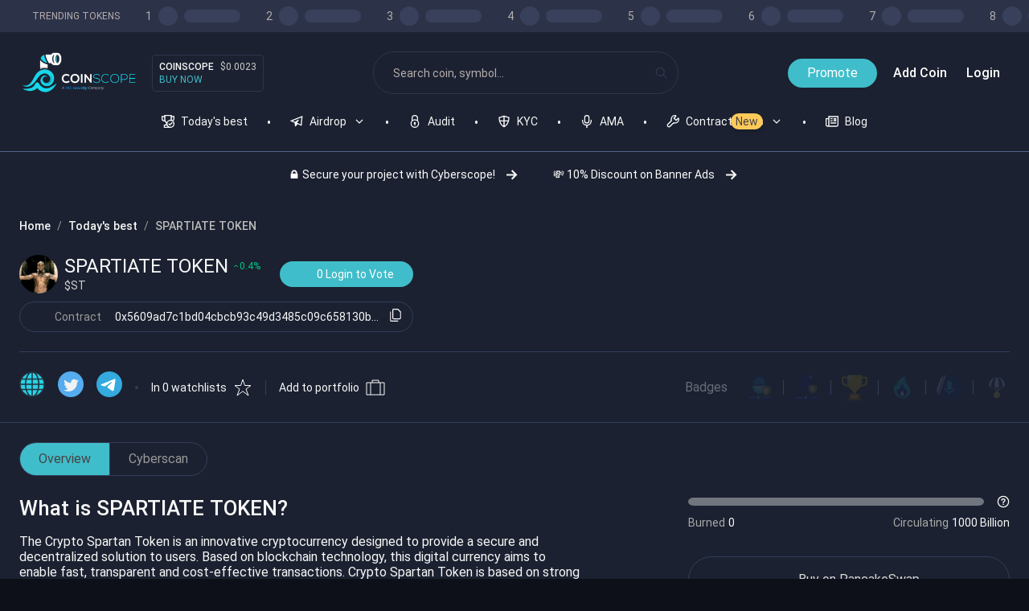

--- FILE ---
content_type: text/html; charset=utf-8
request_url: https://www.coinscope.co/coin/4-st
body_size: 20811
content:
<!DOCTYPE html><html lang="en"><head><meta charSet="utf-8"/><meta name="viewport" content="width=device-width, initial-scale=1"/><meta http-equiv="Content-Type" content="text/html; charset=utf-8"/><title>Coinscope | SPARTIATE TOKEN</title><meta name="description" content="SPARTIATE TOKEN (st) is listed at Coinscope. The Crypto Spartan Token is an innovative cryptocurrency designed to provide a secure and decentralized solution to users. Based on blockchain technology, this digital currency aims to enable fast, transparent and cost-effective transactions. Crypto Spartan Token is based on strong security principles and uses advanced algorithms to ensure user privacy. As a member of the Crypto Spartan community, you benefit from a user-friendly platform and a reliable infrastructure to exchange and store your digital assets. With its community-oriented approach, the Crypto Spartan Token encourages the active participation of token holders in the development and decisions of the platform. Enjoy the benefits of an up-and-coming cryptocurrency and join the Crypto Spartan Token revolution today."/><meta property="fb:pages" content="113388070993580"/><meta property="og:title" content="Coinscope | SPARTIATE TOKEN"/><meta property="og:description" content="SPARTIATE TOKEN (st) is listed at Coinscope. The Crypto Spartan Token is an innovative cryptocurrency designed to provide a secure and decentralized solution to users. Based on blockchain technology, this digital currency aims to enable fast, transparent and cost-effective transactions. Crypto Spartan Token is based on strong security principles and uses advanced algorithms to ensure user privacy. As a member of the Crypto Spartan community, you benefit from a user-friendly platform and a reliable infrastructure to exchange and store your digital assets. With its community-oriented approach, the Crypto Spartan Token encourages the active participation of token holders in the development and decisions of the platform. Enjoy the benefits of an up-and-coming cryptocurrency and join the Crypto Spartan Token revolution today."/><meta property="og:image" content="https://www.coinscope.co/assets/images/cover_resized.jpg"/><meta property="og:url" content="https://www.coinscope.co/coin/4-st"/><meta property="og:type" content="website"/><meta property="og:locale" content="en_US"/><meta property="og:site_name" content="Coinscope"/><link rel="canonical" href="https://www.coinscope.co/coin/4-st"/><meta name="twitter:site" content="@coinscopecrypto"/><meta name="twitter:card" content="summary"/><meta name="twitter:title" content="Coinscope | SPARTIATE TOKEN"/><meta name="twitter:description" content="SPARTIATE TOKEN (st) is listed at Coinscope. The Crypto Spartan Token is an innovative cryptocurrency designed to provide a secure and decentralized solution to users. Based on blockchain technology, this digital currency aims to enable fast, transparent and cost-effective transactions. Crypto Spartan Token is based on strong security principles and uses advanced algorithms to ensure user privacy. As a member of the Crypto Spartan community, you benefit from a user-friendly platform and a reliable infrastructure to exchange and store your digital assets. With its community-oriented approach, the Crypto Spartan Token encourages the active participation of token holders in the development and decisions of the platform. Enjoy the benefits of an up-and-coming cryptocurrency and join the Crypto Spartan Token revolution today."/><meta name="twitter:image" content="https://www.coinscope.co/assets/images/cover_resized.jpg"/><link rel="apple-touch-icon" sizes="57x57" href="/apple-icon-57x57.png"/><link rel="apple-touch-icon" sizes="60x60" href="/apple-icon-60x60.png"/><link rel="apple-touch-icon" sizes="72x72" href="/apple-icon-72x72.png"/><link rel="apple-touch-icon" sizes="76x76" href="/apple-icon-76x76.png"/><link rel="apple-touch-icon" sizes="114x114" href="/apple-icon-114x114.png"/><link rel="apple-touch-icon" sizes="120x120" href="/apple-icon-120x120.png"/><link rel="apple-touch-icon" sizes="144x144" href="/apple-icon-144x144.png"/><link rel="apple-touch-icon" sizes="152x152" href="/apple-icon-152x152.png"/><link rel="apple-touch-icon" sizes="180x180" href="/apple-icon-180x180.png"/><link rel="icon" type="image/png" sizes="192x192" href="/android-icon-192x192.png"/><link rel="icon" type="image/png" sizes="32x32" href="/favicon-32x32.png"/><link rel="icon" type="image/png" sizes="96x96" href="/favicon-96x96.png"/><link rel="icon" type="image/png" sizes="16x16" href="/favicon-16x16.png"/><link rel="manifest" href="/manifest.json"/><meta name="msapplication-TileColor" content="#ffffff"/><meta name="msapplication-TileImage" content="/ms-icon-144x144.png"/><meta name="theme-color" content="#ffffff"/><meta name="next-head-count" content="36"/><script type="c64593595d4ee64f77d0dd97-text/javascript">
    (function(w,d,s,l,i){w[l]=w[l]||[];w[l].push({'gtm.start':
    new Date().getTime(),event:'gtm.js'});var f=d.getElementsByTagName(s)[0],
    j=d.createElement(s),dl=l!='dataLayer'?'&l='+l:'';j.async=true;j.src=
    'https://www.googletagmanager.com/gtm.js?id='+i+dl;f.parentNode.insertBefore(j,f);
    })(window,document,'script','dataLayer','GTM-PL5P7WK');
      </script><noscript data-n-css=""></noscript><script defer="" nomodule="" src="/_next/static/chunks/polyfills-c67a75d1b6f99dc8.js" type="c64593595d4ee64f77d0dd97-text/javascript"></script><script defer="" src="/_next/static/chunks/785.d772f71b975f7a8f.js" type="c64593595d4ee64f77d0dd97-text/javascript"></script><script defer="" src="/_next/static/chunks/3447.028908e3306c7fd1.js" type="c64593595d4ee64f77d0dd97-text/javascript"></script><script defer="" src="/_next/static/chunks/2700.bcc187c37f1ccd37.js" type="c64593595d4ee64f77d0dd97-text/javascript"></script><script defer="" src="/_next/static/chunks/5108.90f251f80abfc287.js" type="c64593595d4ee64f77d0dd97-text/javascript"></script><script src="/_next/static/chunks/webpack-59af9e635594f161.js" defer="" type="c64593595d4ee64f77d0dd97-text/javascript"></script><script src="/_next/static/chunks/framework-6647f2397dbe0aa9.js" defer="" type="c64593595d4ee64f77d0dd97-text/javascript"></script><script src="/_next/static/chunks/main-95dd0ea6edce13e0.js" defer="" type="c64593595d4ee64f77d0dd97-text/javascript"></script><script src="/_next/static/chunks/pages/_app-61cd0761830c583a.js" defer="" type="c64593595d4ee64f77d0dd97-text/javascript"></script><script src="/_next/static/chunks/b3a13d7d-89365ff580d1a69e.js" defer="" type="c64593595d4ee64f77d0dd97-text/javascript"></script><script src="/_next/static/chunks/de297ff1-fe858dc3c4972574.js" defer="" type="c64593595d4ee64f77d0dd97-text/javascript"></script><script src="/_next/static/chunks/8015bd09-9c4df9937196dc30.js" defer="" type="c64593595d4ee64f77d0dd97-text/javascript"></script><script src="/_next/static/chunks/4281-09ec77483d567c37.js" defer="" type="c64593595d4ee64f77d0dd97-text/javascript"></script><script src="/_next/static/chunks/1817-2ebe0cd6cf6bef95.js" defer="" type="c64593595d4ee64f77d0dd97-text/javascript"></script><script src="/_next/static/chunks/9409-214b1726b86ff7f3.js" defer="" type="c64593595d4ee64f77d0dd97-text/javascript"></script><script src="/_next/static/chunks/9728-6e466d885498a2c2.js" defer="" type="c64593595d4ee64f77d0dd97-text/javascript"></script><script src="/_next/static/chunks/6133-989acaa1d0255521.js" defer="" type="c64593595d4ee64f77d0dd97-text/javascript"></script><script src="/_next/static/chunks/4201-153598314b6ff939.js" defer="" type="c64593595d4ee64f77d0dd97-text/javascript"></script><script src="/_next/static/chunks/4895-25d3e9e785f7c3ee.js" defer="" type="c64593595d4ee64f77d0dd97-text/javascript"></script><script src="/_next/static/chunks/2704-09d0ee2e9563c3fb.js" defer="" type="c64593595d4ee64f77d0dd97-text/javascript"></script><script src="/_next/static/chunks/1802-8fb5db8b80484fbf.js" defer="" type="c64593595d4ee64f77d0dd97-text/javascript"></script><script src="/_next/static/chunks/9150-639b52620fba6a2c.js" defer="" type="c64593595d4ee64f77d0dd97-text/javascript"></script><script src="/_next/static/chunks/1563-8b9b278fb2417b52.js" defer="" type="c64593595d4ee64f77d0dd97-text/javascript"></script><script src="/_next/static/chunks/5247-02d7a80a833469ec.js" defer="" type="c64593595d4ee64f77d0dd97-text/javascript"></script><script src="/_next/static/chunks/pages/coin/%5Bslug%5D-b6e95db55d248d1a.js" defer="" type="c64593595d4ee64f77d0dd97-text/javascript"></script><script src="/_next/static/AsdnQViq2qBz9dsy-vgqy/_buildManifest.js" defer="" type="c64593595d4ee64f77d0dd97-text/javascript"></script><script src="/_next/static/AsdnQViq2qBz9dsy-vgqy/_ssgManifest.js" defer="" type="c64593595d4ee64f77d0dd97-text/javascript"></script><style data-styled="" data-styled-version="5.3.11">.hShhbW{display:inline-block;-webkit-flex:0 0 auto;-ms-flex:0 0 auto;flex:0 0 auto;width:16px;height:16px;fill:#2E364D;stroke:#2E364D;}/*!sc*/
.hShhbW g{fill:inherit;stroke:inherit;}/*!sc*/
.hShhbW *:not([stroke])[fill='none']{stroke-width:0;}/*!sc*/
.hShhbW *[stroke*='#'],.hShhbW *[STROKE*='#']{stroke:inherit;fill:none;}/*!sc*/
.hShhbW *[fill-rule],.hShhbW *[FILL-RULE],.hShhbW *[fill*='#'],.hShhbW *[FILL*='#']{fill:inherit;stroke:none;}/*!sc*/
.fBLkCe{display:inline-block;-webkit-flex:0 0 auto;-ms-flex:0 0 auto;flex:0 0 auto;width:16px;height:16px;fill:#F8F8F8;stroke:#F8F8F8;}/*!sc*/
.fBLkCe g{fill:inherit;stroke:inherit;}/*!sc*/
.fBLkCe *:not([stroke])[fill='none']{stroke-width:0;}/*!sc*/
.fBLkCe *[stroke*='#'],.fBLkCe *[STROKE*='#']{stroke:inherit;fill:none;}/*!sc*/
.fBLkCe *[fill-rule],.fBLkCe *[FILL-RULE],.fBLkCe *[fill*='#'],.fBLkCe *[FILL*='#']{fill:inherit;stroke:none;}/*!sc*/
.hddapi{display:inline-block;-webkit-flex:0 0 auto;-ms-flex:0 0 auto;flex:0 0 auto;width:16px;height:16px;fill:#f8f8f8;stroke:#f8f8f8;}/*!sc*/
.hddapi g{fill:inherit;stroke:inherit;}/*!sc*/
.hddapi *:not([stroke])[fill='none']{stroke-width:0;}/*!sc*/
.hddapi *[stroke*='#'],.hddapi *[STROKE*='#']{stroke:inherit;fill:none;}/*!sc*/
.hddapi *[fill-rule],.hddapi *[FILL-RULE],.hddapi *[fill*='#'],.hddapi *[FILL*='#']{fill:inherit;stroke:none;}/*!sc*/
.gCGEsm{display:inline-block;-webkit-flex:0 0 auto;-ms-flex:0 0 auto;flex:0 0 auto;width:24px;height:24px;fill:#f8f8f8;stroke:#f8f8f8;}/*!sc*/
.gCGEsm g{fill:inherit;stroke:inherit;}/*!sc*/
.gCGEsm *:not([stroke])[fill='none']{stroke-width:0;}/*!sc*/
.gCGEsm *[stroke*='#'],.gCGEsm *[STROKE*='#']{stroke:inherit;fill:none;}/*!sc*/
.gCGEsm *[fill-rule],.gCGEsm *[FILL-RULE],.gCGEsm *[fill*='#'],.gCGEsm *[FILL*='#']{fill:inherit;stroke:none;}/*!sc*/
.dHSovW{display:inline-block;-webkit-flex:0 0 auto;-ms-flex:0 0 auto;flex:0 0 auto;width:24px;height:24px;fill:#F8F8F8;stroke:#F8F8F8;}/*!sc*/
.dHSovW g{fill:inherit;stroke:inherit;}/*!sc*/
.dHSovW *:not([stroke])[fill='none']{stroke-width:0;}/*!sc*/
.dHSovW *[stroke*='#'],.dHSovW *[STROKE*='#']{stroke:inherit;fill:none;}/*!sc*/
.dHSovW *[fill-rule],.dHSovW *[FILL-RULE],.dHSovW *[fill*='#'],.dHSovW *[FILL*='#']{fill:inherit;stroke:none;}/*!sc*/
data-styled.g1[id="StyledIcon-sc-ofa7kd-0"]{content:"hShhbW,fBLkCe,hddapi,gCGEsm,dHSovW,"}/*!sc*/
.fLwwDM{display:-webkit-box;display:-webkit-flex;display:-ms-flexbox;display:flex;box-sizing:border-box;max-width:100%;background-color:#1B2130;color:#f8f8f8;min-width:0;min-height:0;-webkit-flex-direction:column;-ms-flex-direction:column;flex-direction:column;min-height:100vh;}/*!sc*/
.hwOSdf{display:-webkit-box;display:-webkit-flex;display:-ms-flexbox;display:flex;box-sizing:border-box;max-width:100%;-webkit-align-items:center;-webkit-box-align:center;-ms-flex-align:center;align-items:center;border-bottom:solid 1px #526085;min-width:0;min-height:0;-webkit-flex-direction:column;-ms-flex-direction:column;flex-direction:column;}/*!sc*/
@media only screen and (max-width:768px){.hwOSdf{border-bottom:solid 1px #526085;}}/*!sc*/
.fBfdhW{display:-webkit-box;display:-webkit-flex;display:-ms-flexbox;display:flex;box-sizing:border-box;max-width:100%;-webkit-align-items:center;-webkit-box-align:center;-ms-flex-align:center;align-items:center;background-color:#2C3349;color:#f8f8f8;min-width:0;min-height:0;-webkit-flex-direction:column;-ms-flex-direction:column;flex-direction:column;width:100%;height:100%;}/*!sc*/
.YtpBi{display:-webkit-box;display:-webkit-flex;display:-ms-flexbox;display:flex;box-sizing:border-box;max-width:100%;-webkit-align-items:center;-webkit-box-align:center;-ms-flex-align:center;align-items:center;min-width:0;min-height:0;-webkit-flex-direction:row;-ms-flex-direction:row;flex-direction:row;max-width:1536px;width:100%;width:100%;height:100%;padding-left:24px;}/*!sc*/
@media only screen and (max-width:768px){.YtpBi{padding-left:12px;}}/*!sc*/
.gXFuSN{display:-webkit-box;display:-webkit-flex;display:-ms-flexbox;display:flex;box-sizing:border-box;max-width:100%;min-width:0;min-height:0;-webkit-flex-direction:row;-ms-flex-direction:row;flex-direction:row;-webkit-flex:0 0 auto;-ms-flex:0 0 auto;flex:0 0 auto;}/*!sc*/
.eopTke{display:-webkit-box;display:-webkit-flex;display:-ms-flexbox;display:flex;box-sizing:border-box;max-width:100%;min-width:0;min-height:0;-webkit-flex-direction:row;-ms-flex-direction:row;flex-direction:row;padding-top:8px;padding-bottom:8px;overflow-x:auto;}/*!sc*/
@media only screen and (max-width:768px){.eopTke{padding-top:3px;padding-bottom:3px;}}/*!sc*/
.csFaoQ{display:-webkit-box;display:-webkit-flex;display:-ms-flexbox;display:flex;box-sizing:border-box;max-width:100%;-webkit-align-items:center;-webkit-box-align:center;-ms-flex-align:center;align-items:center;min-width:0;min-height:0;-webkit-flex-direction:row;-ms-flex-direction:row;flex-direction:row;}/*!sc*/
.dsvaAf{display:-webkit-box;display:-webkit-flex;display:-ms-flexbox;display:flex;box-sizing:border-box;max-width:100%;min-width:0;min-height:0;-webkit-flex-direction:row;-ms-flex-direction:row;flex-direction:row;max-width:1536px;width:100%;-webkit-box-pack:justify;-webkit-justify-content:space-between;-ms-flex-pack:justify;justify-content:space-between;padding-left:24px;padding-right:24px;padding-top:24px;}/*!sc*/
@media only screen and (max-width:768px){.dsvaAf{padding-left:12px;padding-right:12px;}}/*!sc*/
@media only screen and (max-width:768px){.dsvaAf{padding-top:12px;}}/*!sc*/
.kxncgM{display:-webkit-box;display:-webkit-flex;display:-ms-flexbox;display:flex;box-sizing:border-box;max-width:100%;margin-left:16px;min-width:0;min-height:0;-webkit-flex-direction:column;-ms-flex-direction:column;flex-direction:column;-webkit-flex:0 0 auto;-ms-flex:0 0 auto;flex:0 0 auto;}/*!sc*/
@media only screen and (max-width:768px){.kxncgM{margin-left:6px;}}/*!sc*/
.jpYdHQ{display:-webkit-box;display:-webkit-flex;display:-ms-flexbox;display:flex;box-sizing:border-box;max-width:100%;border:solid 1px #2E364D;min-width:0;min-height:0;-webkit-flex-direction:column;-ms-flex-direction:column;flex-direction:column;-webkit-box-pack:justify;-webkit-justify-content:space-between;-ms-flex-pack:justify;justify-content:space-between;padding:8px;border-radius:4px;}/*!sc*/
@media only screen and (max-width:768px){.jpYdHQ{border:solid 1px #2E364D;}}/*!sc*/
@media only screen and (max-width:768px){.jpYdHQ{padding:3px;}}/*!sc*/
.dJZzwg{display:-webkit-box;display:-webkit-flex;display:-ms-flexbox;display:flex;box-sizing:border-box;max-width:100%;min-width:0;min-height:0;-webkit-flex-direction:row;-ms-flex-direction:row;flex-direction:row;}/*!sc*/
.eyFARx{display:-webkit-box;display:-webkit-flex;display:-ms-flexbox;display:flex;box-sizing:border-box;max-width:100%;margin-left:24px;margin-right:24px;border:solid 1px #2E364D;min-width:0;min-height:0;-webkit-flex-direction:column;-ms-flex-direction:column;flex-direction:column;max-width:380px;width:100%;-webkit-flex:1 1;-ms-flex:1 1;flex:1 1;-webkit-box-pack:center;-webkit-justify-content:center;-ms-flex-pack:center;justify-content:center;border-radius:32px;}/*!sc*/
@media only screen and (max-width:768px){.eyFARx{margin-left:12px;margin-right:12px;}}/*!sc*/
@media only screen and (max-width:768px){.eyFARx{border:solid 1px #2E364D;}}/*!sc*/
@media only screen and (max-width:768px){.eyFARx{border-radius:24px;}}/*!sc*/
.iZNZjo{display:-webkit-box;display:-webkit-flex;display:-ms-flexbox;display:flex;box-sizing:border-box;max-width:100%;min-width:0;min-height:0;-webkit-flex-direction:column;-ms-flex-direction:column;flex-direction:column;-webkit-box-pack:center;-webkit-justify-content:center;-ms-flex-pack:center;justify-content:center;}/*!sc*/
.cHRUbM{display:-webkit-box;display:-webkit-flex;display:-ms-flexbox;display:flex;box-sizing:border-box;max-width:100%;-webkit-align-items:center;-webkit-box-align:center;-ms-flex-align:center;align-items:center;min-width:0;min-height:0;-webkit-flex-direction:column;-ms-flex-direction:column;flex-direction:column;max-width:1536px;width:100%;}/*!sc*/
.kDwciE{display:-webkit-box;display:-webkit-flex;display:-ms-flexbox;display:flex;box-sizing:border-box;max-width:100%;margin:0px;-webkit-align-items:center;-webkit-box-align:center;-ms-flex-align:center;align-items:center;min-width:0;min-height:0;-webkit-flex-direction:row;-ms-flex-direction:row;flex-direction:row;padding:0px;overflow-x:auto;}/*!sc*/
@media only screen and (max-width:768px){.kDwciE{margin:0px;}}/*!sc*/
@media only screen and (max-width:768px){.kDwciE{padding:0px;}}/*!sc*/
.ezNNQt{display:-webkit-box;display:-webkit-flex;display:-ms-flexbox;display:flex;box-sizing:border-box;max-width:100%;min-width:0;min-height:0;-webkit-flex-direction:column;-ms-flex-direction:column;flex-direction:column;-webkit-flex:0 0 auto;-ms-flex:0 0 auto;flex:0 0 auto;}/*!sc*/
.jlCdUg{display:-webkit-box;display:-webkit-flex;display:-ms-flexbox;display:flex;box-sizing:border-box;max-width:100%;-webkit-align-items:center;-webkit-box-align:center;-ms-flex-align:center;align-items:center;min-width:0;min-height:0;-webkit-flex-direction:row;-ms-flex-direction:row;flex-direction:row;cursor:pointer;}/*!sc*/
.oCtvZ{display:-webkit-box;display:-webkit-flex;display:-ms-flexbox;display:flex;box-sizing:border-box;max-width:100%;min-width:0;min-height:0;-webkit-flex-direction:column;-ms-flex-direction:column;flex-direction:column;-webkit-flex:0 0 auto;-ms-flex:0 0 auto;flex:0 0 auto;cursor:pointer;}/*!sc*/
.hPOujW{display:-webkit-box;display:-webkit-flex;display:-ms-flexbox;display:flex;box-sizing:border-box;max-width:100%;margin-bottom:38px;margin-left:56px;background-color:#FFCA58;color:#444444;min-width:0;min-height:0;-webkit-flex-direction:column;-ms-flex-direction:column;flex-direction:column;-webkit-box-pack:center;-webkit-justify-content:center;-ms-flex-pack:center;justify-content:center;padding-left:6px;padding-right:6px;padding-top:0;padding-bottom:0;border-radius:24px;}/*!sc*/
@media only screen and (max-width:768px){.hPOujW{margin-bottom:38px;}}/*!sc*/
@media only screen and (max-width:768px){.hPOujW{margin-left:56px;}}/*!sc*/
@media only screen and (max-width:768px){.hPOujW{padding-left:6px;padding-right:6px;}}/*!sc*/
@media only screen and (max-width:768px){.hPOujW{padding-top:0;padding-bottom:0;}}/*!sc*/
@media only screen and (max-width:768px){.hPOujW{border-radius:12px;}}/*!sc*/
.gKhcH{display:-webkit-box;display:-webkit-flex;display:-ms-flexbox;display:flex;box-sizing:border-box;max-width:100%;margin-top:0px;min-width:0;min-height:0;-webkit-flex-direction:row;-ms-flex-direction:row;flex-direction:row;-webkit-box-pack:center;-webkit-justify-content:center;-ms-flex-pack:center;justify-content:center;padding:8px;overflow-x:auto;}/*!sc*/
@media only screen and (max-width:768px){.gKhcH{margin-top:0px;}}/*!sc*/
@media only screen and (max-width:768px){.gKhcH{padding:3px;}}/*!sc*/
.cpTfKo{display:-webkit-box;display:-webkit-flex;display:-ms-flexbox;display:flex;box-sizing:border-box;max-width:100%;-webkit-align-items:center;-webkit-box-align:center;-ms-flex-align:center;align-items:center;min-width:0;min-height:0;-webkit-flex-direction:row;-ms-flex-direction:row;flex-direction:row;-webkit-flex:0 0 auto;-ms-flex:0 0 auto;flex:0 0 auto;padding:8px;border-radius:16px;}/*!sc*/
@media only screen and (max-width:768px){.cpTfKo{border-radius:6px;}}/*!sc*/
.iTFFNP{display:-webkit-box;display:-webkit-flex;display:-ms-flexbox;display:flex;box-sizing:border-box;max-width:100%;-webkit-align-self:center;-ms-flex-item-align:center;align-self:center;min-width:0;min-height:0;-webkit-flex-direction:row;-ms-flex-direction:row;flex-direction:row;max-width:1600px;width:100%;-webkit-flex:1 1;-ms-flex:1 1;flex:1 1;height:100%;overflow:initial;}/*!sc*/
.dLOwNt{display:-webkit-box;display:-webkit-flex;display:-ms-flexbox;display:flex;box-sizing:border-box;max-width:100%;margin-left:auto;margin-right:auto;margin-top:24px;min-width:0;min-height:0;-webkit-flex-direction:column;-ms-flex-direction:column;flex-direction:column;max-width:1336px;width:100%;}/*!sc*/
@media only screen and (max-width:768px){.dLOwNt{margin-left:auto;margin-right:auto;}}/*!sc*/
@media only screen and (max-width:768px){.dLOwNt{margin-top:12px;}}/*!sc*/
.fEstQe{display:-webkit-box;display:-webkit-flex;display:-ms-flexbox;display:flex;box-sizing:border-box;max-width:100%;min-width:0;min-height:0;-webkit-flex-direction:column;-ms-flex-direction:column;flex-direction:column;padding-left:24px;padding-right:24px;}/*!sc*/
@media only screen and (max-width:768px){.fEstQe{padding-left:12px;padding-right:12px;}}/*!sc*/
.aynxb{display:-webkit-box;display:-webkit-flex;display:-ms-flexbox;display:flex;box-sizing:border-box;max-width:100%;min-width:0;min-height:0;-webkit-flex-direction:row;-ms-flex-direction:row;flex-direction:row;-webkit-box-pack:justify;-webkit-justify-content:space-between;-ms-flex-pack:justify;justify-content:space-between;-webkit-flex-wrap:wrap;-ms-flex-wrap:wrap;flex-wrap:wrap;}/*!sc*/
.eFCQXM{display:-webkit-box;display:-webkit-flex;display:-ms-flexbox;display:flex;box-sizing:border-box;max-width:100%;min-width:0;min-height:0;-webkit-flex-direction:column;-ms-flex-direction:column;flex-direction:column;-webkit-box-pack:justify;-webkit-justify-content:space-between;-ms-flex-pack:justify;justify-content:space-between;}/*!sc*/
.bjWreY{display:-webkit-box;display:-webkit-flex;display:-ms-flexbox;display:flex;box-sizing:border-box;max-width:100%;min-width:0;min-height:0;-webkit-flex-direction:column;-ms-flex-direction:column;flex-direction:column;}/*!sc*/
.eILuOY{display:-webkit-box;display:-webkit-flex;display:-ms-flexbox;display:flex;box-sizing:border-box;max-width:100%;min-width:0;min-height:0;-webkit-flex-direction:column;-ms-flex-direction:column;flex-direction:column;-webkit-box-pack:justify;-webkit-justify-content:space-between;-ms-flex-pack:justify;justify-content:space-between;padding-top:24px;padding-bottom:24px;border-radius:8px;overflow:auto;}/*!sc*/
@media only screen and (max-width:768px){.eILuOY{padding-top:12px;padding-bottom:12px;}}/*!sc*/
@media only screen and (max-width:768px){.eILuOY{border-radius:3px;}}/*!sc*/
.krbDRC{display:-webkit-box;display:-webkit-flex;display:-ms-flexbox;display:flex;box-sizing:border-box;max-width:100%;margin-left:24px;margin-right:24px;min-width:0;min-height:0;-webkit-flex-direction:row;-ms-flex-direction:row;flex-direction:row;-webkit-box-pack:justify;-webkit-justify-content:space-between;-ms-flex-pack:justify;justify-content:space-between;}/*!sc*/
@media only screen and (max-width:768px){.krbDRC{margin-left:12px;margin-right:12px;}}/*!sc*/
.eXqBeQ{display:-webkit-box;display:-webkit-flex;display:-ms-flexbox;display:flex;box-sizing:border-box;max-width:100%;min-width:0;min-height:0;-webkit-flex-direction:column;-ms-flex-direction:column;flex-direction:column;max-width:490px;width:100%;height:100%;}/*!sc*/
.eEtVVU{display:-webkit-box;display:-webkit-flex;display:-ms-flexbox;display:flex;box-sizing:border-box;max-width:100%;-webkit-align-items:center;-webkit-box-align:center;-ms-flex-align:center;align-items:center;min-width:0;min-height:0;-webkit-flex-direction:row;-ms-flex-direction:row;flex-direction:row;-webkit-box-pack:justify;-webkit-justify-content:space-between;-ms-flex-pack:justify;justify-content:space-between;}/*!sc*/
.crWOqC{display:-webkit-box;display:-webkit-flex;display:-ms-flexbox;display:flex;box-sizing:border-box;max-width:100%;-webkit-align-items:center;-webkit-box-align:center;-ms-flex-align:center;align-items:center;min-width:0;min-height:0;-webkit-flex-direction:column;-ms-flex-direction:column;flex-direction:column;height:48px;width:48px;-webkit-box-pack:center;-webkit-justify-content:center;-ms-flex-pack:center;justify-content:center;border-radius:100%;overflow:hidden;}/*!sc*/
.fSCGoT{display:-webkit-box;display:-webkit-flex;display:-ms-flexbox;display:flex;box-sizing:border-box;max-width:100%;-webkit-align-items:center;-webkit-box-align:center;-ms-flex-align:center;align-items:center;border:solid 1px #313D5B;min-width:0;min-height:0;-webkit-flex-direction:row;-ms-flex-direction:row;flex-direction:row;border-radius:32px;}/*!sc*/
@media only screen and (max-width:768px){.fSCGoT{border:solid 1px #313D5B;}}/*!sc*/
@media only screen and (max-width:768px){.fSCGoT{border-radius:24px;}}/*!sc*/
.kKjGqX{display:-webkit-box;display:-webkit-flex;display:-ms-flexbox;display:flex;box-sizing:border-box;max-width:100%;-webkit-align-items:center;-webkit-box-align:center;-ms-flex-align:center;align-items:center;min-width:0;min-height:0;-webkit-flex-direction:row;-ms-flex-direction:row;flex-direction:row;width:100%;height:100%;-webkit-box-pack:center;-webkit-justify-content:center;-ms-flex-pack:center;justify-content:center;}/*!sc*/
.dPCdjD{display:-webkit-box;display:-webkit-flex;display:-ms-flexbox;display:flex;box-sizing:border-box;max-width:100%;min-width:0;min-height:0;-webkit-flex-direction:column;-ms-flex-direction:column;flex-direction:column;-webkit-flex:0 0 auto;-ms-flex:0 0 auto;flex:0 0 auto;padding-top:6px;padding-bottom:6px;padding-left:11px;}/*!sc*/
.gPXujD{display:-webkit-box;display:-webkit-flex;display:-ms-flexbox;display:flex;box-sizing:border-box;max-width:100%;-webkit-align-self:center;-ms-flex-item-align:center;align-self:center;border-left:solid 1px #313D5B;min-width:0;min-height:0;-webkit-flex-direction:column;-ms-flex-direction:column;flex-direction:column;height:100%;}/*!sc*/
@media only screen and (max-width:768px){.gPXujD{border-left:solid 1px #313D5B;}}/*!sc*/
.gAuWay{display:-webkit-box;display:-webkit-flex;display:-ms-flexbox;display:flex;box-sizing:border-box;max-width:100%;min-width:0;min-height:0;-webkit-flex-direction:column;-ms-flex-direction:column;flex-direction:column;padding-top:6px;padding-bottom:6px;padding-right:11px;}/*!sc*/
@media only screen and (max-width:768px){.gAuWay{padding-top:6px;padding-bottom:6px;}}/*!sc*/
@media only screen and (max-width:768px){.gAuWay{padding-right:11px;}}/*!sc*/
.xiKbi{display:-webkit-box;display:-webkit-flex;display:-ms-flexbox;display:flex;box-sizing:border-box;max-width:100%;-webkit-align-self:center;-ms-flex-item-align:center;align-self:center;min-width:0;min-height:0;-webkit-flex-direction:column;-ms-flex-direction:column;flex-direction:column;min-height:90px;}/*!sc*/
.dZHPBq{display:-webkit-box;display:-webkit-flex;display:-ms-flexbox;display:flex;box-sizing:border-box;max-width:100%;margin-left:24px;margin-right:24px;min-width:0;min-height:0;-webkit-flex-direction:column;-ms-flex-direction:column;flex-direction:column;}/*!sc*/
@media only screen and (max-width:768px){.dZHPBq{margin-left:12px;margin-right:12px;}}/*!sc*/
.eVJhre{display:-webkit-box;display:-webkit-flex;display:-ms-flexbox;display:flex;box-sizing:border-box;max-width:100%;-webkit-align-self:center;-ms-flex-item-align:center;align-self:center;border-top:solid 1px #313D5B;min-width:0;min-height:0;-webkit-flex-direction:column;-ms-flex-direction:column;flex-direction:column;width:100%;height:100%;}/*!sc*/
@media only screen and (max-width:768px){.eVJhre{border-top:solid 1px #313D5B;}}/*!sc*/
.dnvlcv{display:-webkit-box;display:-webkit-flex;display:-ms-flexbox;display:flex;box-sizing:border-box;max-width:100%;margin-left:24px;margin-right:24px;min-width:0;min-height:0;-webkit-flex-direction:row;-ms-flex-direction:row;flex-direction:row;-webkit-flex:0 0 auto;-ms-flex:0 0 auto;flex:0 0 auto;-webkit-box-pack:justify;-webkit-justify-content:space-between;-ms-flex-pack:justify;justify-content:space-between;overflow:auto;}/*!sc*/
.gxWSzQ{display:-webkit-box;display:-webkit-flex;display:-ms-flexbox;display:flex;box-sizing:border-box;max-width:100%;-webkit-align-items:center;-webkit-box-align:center;-ms-flex-align:center;align-items:center;min-width:0;min-height:0;-webkit-flex-direction:row;-ms-flex-direction:row;flex-direction:row;overflow-x:auto;}/*!sc*/
.dEfxcd{display:-webkit-box;display:-webkit-flex;display:-ms-flexbox;display:flex;box-sizing:border-box;max-width:100%;-webkit-align-items:center;-webkit-box-align:center;-ms-flex-align:center;align-items:center;min-width:0;min-height:0;-webkit-flex-direction:row;-ms-flex-direction:row;flex-direction:row;-webkit-flex:0 0 auto;-ms-flex:0 0 auto;flex:0 0 auto;}/*!sc*/
.ftaBxx{display:-webkit-box;display:-webkit-flex;display:-ms-flexbox;display:flex;box-sizing:border-box;max-width:100%;-webkit-align-self:center;-ms-flex-item-align:center;align-self:center;background-color:#313D5B;color:#f8f8f8;min-width:0;min-height:0;-webkit-flex-direction:column;-ms-flex-direction:column;flex-direction:column;height:4px;width:4px;-webkit-flex:0 0 auto;-ms-flex:0 0 auto;flex:0 0 auto;padding:1px;border-radius:100%;}/*!sc*/
@media only screen and (max-width:768px){.ftaBxx{padding:1px;}}/*!sc*/
.iDXVfn{display:-webkit-box;display:-webkit-flex;display:-ms-flexbox;display:flex;box-sizing:border-box;max-width:100%;min-width:0;min-height:0;-webkit-flex-direction:row;-ms-flex-direction:row;flex-direction:row;-webkit-box-pack:space-evenly;-webkit-justify-content:space-evenly;-ms-flex-pack:space-evenly;justify-content:space-evenly;}/*!sc*/
.dFopBw{display:-webkit-box;display:-webkit-flex;display:-ms-flexbox;display:flex;box-sizing:border-box;max-width:100%;-webkit-align-items:center;-webkit-box-align:center;-ms-flex-align:center;align-items:center;min-width:0;min-height:0;-webkit-flex-direction:row;-ms-flex-direction:row;flex-direction:row;-webkit-box-pack:center;-webkit-justify-content:center;-ms-flex-pack:center;justify-content:center;}/*!sc*/
.dApKaK{display:-webkit-box;display:-webkit-flex;display:-ms-flexbox;display:flex;box-sizing:border-box;max-width:100%;-webkit-align-self:center;-ms-flex-item-align:center;align-self:center;border-right:solid 1px #313D5B;min-width:0;min-height:0;-webkit-flex-direction:column;-ms-flex-direction:column;flex-direction:column;height:18px;}/*!sc*/
@media only screen and (max-width:768px){.dApKaK{border-right:solid 1px #313D5B;}}/*!sc*/
.jbaeSF{display:-webkit-box;display:-webkit-flex;display:-ms-flexbox;display:flex;box-sizing:border-box;max-width:100%;margin-left:24px;min-width:0;min-height:0;-webkit-flex-direction:row;-ms-flex-direction:row;flex-direction:row;}/*!sc*/
@media only screen and (max-width:768px){.jbaeSF{margin-left:12px;}}/*!sc*/
.iYTexM{display:-webkit-box;display:-webkit-flex;display:-ms-flexbox;display:flex;box-sizing:border-box;max-width:100%;-webkit-align-items:center;-webkit-box-align:center;-ms-flex-align:center;align-items:center;min-width:0;min-height:0;-webkit-flex-direction:column;-ms-flex-direction:column;flex-direction:column;cursor:pointer;}/*!sc*/
.gLnaqa{display:-webkit-box;display:-webkit-flex;display:-ms-flexbox;display:flex;box-sizing:border-box;max-width:100%;-webkit-align-self:center;-ms-flex-item-align:center;align-self:center;margin-left:13px;border-left:solid 1px #313D5B;min-width:0;min-height:0;-webkit-flex-direction:column;-ms-flex-direction:column;flex-direction:column;height:18px;}/*!sc*/
@media only screen and (max-width:768px){.gLnaqa{margin-left:13px;}}/*!sc*/
@media only screen and (max-width:768px){.gLnaqa{border-left:solid 1px #313D5B;}}/*!sc*/
.fJrZIv{display:-webkit-box;display:-webkit-flex;display:-ms-flexbox;display:flex;box-sizing:border-box;-webkit-align-self:flex-start;-ms-flex-item-align:start;align-self:flex-start;margin-left:24px;border:solid 1px #313D5B;min-width:0;min-height:0;-webkit-flex-direction:column;-ms-flex-direction:column;flex-direction:column;-webkit-flex:0 0;-ms-flex:0 0;flex:0 0;-webkit-flex-basis:auto;-ms-flex-preferred-size:auto;flex-basis:auto;border-radius:32px;overflow-x:auto;}/*!sc*/
@media only screen and (max-width:768px){.fJrZIv{margin-left:12px;}}/*!sc*/
@media only screen and (max-width:768px){.fJrZIv{border:solid 1px #313D5B;}}/*!sc*/
@media only screen and (max-width:768px){.fJrZIv{border-radius:24px;}}/*!sc*/
.dOaVKG{display:-webkit-box;display:-webkit-flex;display:-ms-flexbox;display:flex;box-sizing:border-box;max-width:100%;min-width:0;min-height:0;-webkit-flex-direction:row;-ms-flex-direction:row;flex-direction:row;padding-left:24px;padding-right:24px;}/*!sc*/
@media only screen and (max-width:768px){.dOaVKG{padding-left:12px;padding-right:12px;}}/*!sc*/
.ePkqdC{display:-webkit-box;display:-webkit-flex;display:-ms-flexbox;display:flex;box-sizing:border-box;max-width:100%;min-width:0;min-height:0;-webkit-flex-direction:column;-ms-flex-direction:column;flex-direction:column;min-width:400px;-webkit-flex:1 1;-ms-flex:1 1;flex:1 1;}/*!sc*/
.jMbKON{display:-webkit-box;display:-webkit-flex;display:-ms-flexbox;display:flex;box-sizing:border-box;max-width:100%;margin-top:16px;min-width:0;min-height:0;-webkit-flex-direction:column;-ms-flex-direction:column;flex-direction:column;}/*!sc*/
@media only screen and (max-width:768px){.jMbKON{margin-top:6px;}}/*!sc*/
.bbLlno{display:-webkit-box;display:-webkit-flex;display:-ms-flexbox;display:flex;box-sizing:border-box;max-width:100%;margin-top:48px;min-width:0;min-height:0;-webkit-flex-direction:row;-ms-flex-direction:row;flex-direction:row;-webkit-box-pack:justify;-webkit-justify-content:space-between;-ms-flex-pack:justify;justify-content:space-between;}/*!sc*/
@media only screen and (max-width:768px){.bbLlno{margin-top:48px;}}/*!sc*/
.fXOXEB{display:-webkit-box;display:-webkit-flex;display:-ms-flexbox;display:flex;box-sizing:border-box;max-width:100%;min-width:0;min-height:0;-webkit-flex-direction:column;-ms-flex-direction:column;flex-direction:column;max-width:400px;width:100%;height:100%;}/*!sc*/
.hzUGZc{display:-webkit-box;display:-webkit-flex;display:-ms-flexbox;display:flex;box-sizing:border-box;max-width:100%;min-width:0;min-height:0;-webkit-flex-direction:column;-ms-flex-direction:column;flex-direction:column;cursor:pointer;}/*!sc*/
.bjFJtA{display:-webkit-box;display:-webkit-flex;display:-ms-flexbox;display:flex;box-sizing:border-box;max-width:100%;min-width:0;min-height:0;-webkit-flex-direction:row;-ms-flex-direction:row;flex-direction:row;-webkit-box-pack:justify;-webkit-justify-content:space-between;-ms-flex-pack:justify;justify-content:space-between;}/*!sc*/
.jVZNuE{display:-webkit-box;display:-webkit-flex;display:-ms-flexbox;display:flex;box-sizing:border-box;max-width:100%;-webkit-align-items:center;-webkit-box-align:center;-ms-flex-align:center;align-items:center;border:solid 1px #313D5B;min-width:0;min-height:0;-webkit-flex-direction:row;-ms-flex-direction:row;flex-direction:row;-webkit-box-pack:center;-webkit-justify-content:center;-ms-flex-pack:center;justify-content:center;padding:16px;border-radius:48px;cursor:pointer;}/*!sc*/
@media only screen and (max-width:768px){.jVZNuE{border:solid 1px #313D5B;}}/*!sc*/
@media only screen and (max-width:768px){.jVZNuE{padding:6px;}}/*!sc*/
@media only screen and (max-width:768px){.jVZNuE{border-radius:48px;}}/*!sc*/
.jVZNuE:hover{background-color:#3b3e45;color:#FFFFFF;}/*!sc*/
.evQHab{display:-webkit-box;display:-webkit-flex;display:-ms-flexbox;display:flex;box-sizing:border-box;max-width:100%;margin-top:32px;background-color:#141824;color:#f8f8f8;min-width:0;min-height:0;-webkit-flex-direction:column;-ms-flex-direction:column;flex-direction:column;min-height:400px;width:100%;padding:24px;}/*!sc*/
@media only screen and (max-width:768px){.evQHab{margin-top:24px;}}/*!sc*/
@media only screen and (max-width:768px){.evQHab{padding:12px;}}/*!sc*/
.xdYxZ{display:-webkit-box;display:-webkit-flex;display:-ms-flexbox;display:flex;box-sizing:border-box;max-width:100%;-webkit-align-items:center;-webkit-box-align:center;-ms-flex-align:center;align-items:center;background-color:#141823;color:#f8f8f8;min-width:0;min-height:0;-webkit-flex-direction:column;-ms-flex-direction:column;flex-direction:column;-webkit-flex:0 0 auto;-ms-flex:0 0 auto;flex:0 0 auto;-webkit-box-pack:justify;-webkit-justify-content:space-between;-ms-flex-pack:justify;justify-content:space-between;}/*!sc*/
.gAtQRg{display:-webkit-box;display:-webkit-flex;display:-ms-flexbox;display:flex;box-sizing:border-box;max-width:100%;background-color:#F9F9F9;color:#444444;border-top:solid 1px #313D5B;min-width:0;min-height:0;-webkit-flex-direction:column;-ms-flex-direction:column;flex-direction:column;width:100%;height:100%;}/*!sc*/
@media only screen and (max-width:768px){.gAtQRg{border-top:solid 1px #313D5B;}}/*!sc*/
.fTnoH{display:-webkit-box;display:-webkit-flex;display:-ms-flexbox;display:flex;box-sizing:border-box;max-width:100%;-webkit-align-self:center;-ms-flex-item-align:center;align-self:center;min-width:0;min-height:0;-webkit-flex-direction:column;-ms-flex-direction:column;flex-direction:column;max-width:1152px;width:100%;padding-left:32px;padding-right:32px;padding-top:24px;}/*!sc*/
@media only screen and (max-width:768px){.fTnoH{padding-left:24px;padding-right:24px;}}/*!sc*/
@media only screen and (max-width:768px){.fTnoH{padding-top:12px;}}/*!sc*/
.crQLUq{display:-webkit-box;display:-webkit-flex;display:-ms-flexbox;display:flex;box-sizing:border-box;max-width:100%;-webkit-align-self:center;-ms-flex-item-align:center;align-self:center;min-width:0;min-height:0;-webkit-flex-direction:row;-ms-flex-direction:row;flex-direction:row;}/*!sc*/
.ghShpL{display:-webkit-box;display:-webkit-flex;display:-ms-flexbox;display:flex;box-sizing:border-box;max-width:100%;min-width:0;min-height:0;-webkit-flex-direction:column;-ms-flex-direction:column;flex-direction:column;max-width:450px;width:100%;padding-top:48px;padding-bottom:32px;}/*!sc*/
@media only screen and (max-width:768px){.ghShpL{padding-top:48px;}}/*!sc*/
@media only screen and (max-width:768px){.ghShpL{padding-bottom:24px;}}/*!sc*/
.gYxfet{display:-webkit-box;display:-webkit-flex;display:-ms-flexbox;display:flex;box-sizing:border-box;max-width:100%;margin:24px;min-width:0;min-height:0;-webkit-flex-direction:column;-ms-flex-direction:column;flex-direction:column;}/*!sc*/
@media only screen and (max-width:768px){.gYxfet{margin:12px;}}/*!sc*/
.kjgfTJ{display:-webkit-box;display:-webkit-flex;display:-ms-flexbox;display:flex;box-sizing:border-box;max-width:100%;-webkit-align-items:flex-start;-webkit-box-align:flex-start;-ms-flex-align:flex-start;align-items:flex-start;min-width:0;min-height:0;-webkit-flex-direction:column;-ms-flex-direction:column;flex-direction:column;max-width:1536px;width:100%;-webkit-box-pack:start;-webkit-justify-content:flex-start;-ms-flex-pack:start;justify-content:flex-start;padding-left:24px;padding-right:24px;padding-top:32px;}/*!sc*/
@media only screen and (max-width:768px){.kjgfTJ{padding-left:12px;padding-right:12px;}}/*!sc*/
@media only screen and (max-width:768px){.kjgfTJ{padding-top:24px;}}/*!sc*/
.keQdYd{display:-webkit-box;display:-webkit-flex;display:-ms-flexbox;display:flex;box-sizing:border-box;max-width:100%;-webkit-align-items:baseline;-webkit-box-align:baseline;-ms-flex-align:baseline;align-items:baseline;min-width:0;min-height:0;-webkit-flex-direction:column;-ms-flex-direction:column;flex-direction:column;padding-left:24px;padding-right:24px;-webkit-flex-wrap:wrap;-ms-flex-wrap:wrap;flex-wrap:wrap;}/*!sc*/
@media only screen and (max-width:768px){.keQdYd{padding-left:12px;padding-right:12px;}}/*!sc*/
.hcTJJN{display:-webkit-box;display:-webkit-flex;display:-ms-flexbox;display:flex;box-sizing:border-box;max-width:100%;-webkit-align-items:center;-webkit-box-align:center;-ms-flex-align:center;align-items:center;min-width:0;min-height:0;-webkit-flex-direction:row;-ms-flex-direction:row;flex-direction:row;width:100%;height:100%;-webkit-box-pack:justify;-webkit-justify-content:space-between;-ms-flex-pack:justify;justify-content:space-between;padding-left:4.1rem;padding-right:4.1rem;padding-top:48px;}/*!sc*/
@media only screen and (max-width:768px){.hcTJJN{padding-left:4.1rem;padding-right:4.1rem;}}/*!sc*/
@media only screen and (max-width:768px){.hcTJJN{padding-top:48px;}}/*!sc*/
.dXMYHZ{display:-webkit-box;display:-webkit-flex;display:-ms-flexbox;display:flex;box-sizing:border-box;max-width:100%;min-width:0;min-height:0;-webkit-flex-direction:row;-ms-flex-direction:row;flex-direction:row;-webkit-flex:1 0 auto;-ms-flex:1 0 auto;flex:1 0 auto;-webkit-box-pack:start;-webkit-justify-content:flex-start;-ms-flex-pack:start;justify-content:flex-start;}/*!sc*/
.jqVzJD{display:-webkit-box;display:-webkit-flex;display:-ms-flexbox;display:flex;box-sizing:border-box;max-width:100%;min-width:0;min-height:0;-webkit-flex-direction:column;-ms-flex-direction:column;flex-direction:column;-webkit-flex:2 0 auto;-ms-flex:2 0 auto;flex:2 0 auto;}/*!sc*/
.PRrIP{display:-webkit-box;display:-webkit-flex;display:-ms-flexbox;display:flex;box-sizing:border-box;max-width:100%;-webkit-align-self:stretch;-ms-flex-item-align:stretch;align-self:stretch;background-color:#2E364D;color:#f8f8f8;min-width:0;min-height:0;-webkit-flex-direction:column;-ms-flex-direction:column;flex-direction:column;width:1px;}/*!sc*/
.hPpsvr{display:-webkit-box;display:-webkit-flex;display:-ms-flexbox;display:flex;box-sizing:border-box;max-width:100%;-webkit-align-items:center;-webkit-box-align:center;-ms-flex-align:center;align-items:center;min-width:0;min-height:0;-webkit-flex-direction:row;-ms-flex-direction:row;flex-direction:row;-webkit-flex:1 0 auto;-ms-flex:1 0 auto;flex:1 0 auto;-webkit-box-pack:space-evenly;-webkit-justify-content:space-evenly;-ms-flex-pack:space-evenly;justify-content:space-evenly;}/*!sc*/
.KrnWu{display:-webkit-box;display:-webkit-flex;display:-ms-flexbox;display:flex;box-sizing:border-box;max-width:100%;-webkit-align-items:center;-webkit-box-align:center;-ms-flex-align:center;align-items:center;min-width:0;min-height:0;-webkit-flex-direction:column;-ms-flex-direction:column;flex-direction:column;-webkit-flex:3 0 auto;-ms-flex:3 0 auto;flex:3 0 auto;}/*!sc*/
.brwQFY{display:-webkit-box;display:-webkit-flex;display:-ms-flexbox;display:flex;box-sizing:border-box;max-width:100%;-webkit-align-items:center;-webkit-box-align:center;-ms-flex-align:center;align-items:center;min-width:0;min-height:0;-webkit-flex-direction:column;-ms-flex-direction:column;flex-direction:column;}/*!sc*/
.gOQDr{display:-webkit-box;display:-webkit-flex;display:-ms-flexbox;display:flex;box-sizing:border-box;max-width:100%;-webkit-align-items:center;-webkit-box-align:center;-ms-flex-align:center;align-items:center;background-color:#FFFFFF;color:#444444;min-width:0;min-height:0;-webkit-flex-direction:column;-ms-flex-direction:column;flex-direction:column;-webkit-box-pack:center;-webkit-justify-content:center;-ms-flex-pack:center;justify-content:center;padding:2px;border-radius:100%;}/*!sc*/
@media only screen and (max-width:768px){.gOQDr{padding:2px;}}/*!sc*/
.lnhbmY{display:-webkit-box;display:-webkit-flex;display:-ms-flexbox;display:flex;box-sizing:border-box;max-width:100%;-webkit-align-items:center;-webkit-box-align:center;-ms-flex-align:center;align-items:center;background-color:#00739D;color:#f8f8f8;min-width:0;min-height:0;-webkit-flex-direction:column;-ms-flex-direction:column;flex-direction:column;-webkit-box-pack:center;-webkit-justify-content:center;-ms-flex-pack:center;justify-content:center;padding:2px;border-radius:100%;}/*!sc*/
@media only screen and (max-width:768px){.lnhbmY{padding:2px;}}/*!sc*/
.iHcLKX{display:-webkit-box;display:-webkit-flex;display:-ms-flexbox;display:flex;box-sizing:border-box;max-width:100%;-webkit-align-items:center;-webkit-box-align:center;-ms-flex-align:center;align-items:center;background-color:#FFAA15;color:#444444;min-width:0;min-height:0;-webkit-flex-direction:column;-ms-flex-direction:column;flex-direction:column;-webkit-box-pack:center;-webkit-justify-content:center;-ms-flex-pack:center;justify-content:center;padding:2px;border-radius:100%;}/*!sc*/
@media only screen and (max-width:768px){.iHcLKX{padding:2px;}}/*!sc*/
.dwOAHl{display:-webkit-box;display:-webkit-flex;display:-ms-flexbox;display:flex;box-sizing:border-box;max-width:100%;-webkit-align-items:center;-webkit-box-align:center;-ms-flex-align:center;align-items:center;background-color:#a8adf0;color:#444444;min-width:0;min-height:0;-webkit-flex-direction:column;-ms-flex-direction:column;flex-direction:column;-webkit-box-pack:center;-webkit-justify-content:center;-ms-flex-pack:center;justify-content:center;padding:2px;border-radius:100%;}/*!sc*/
@media only screen and (max-width:768px){.dwOAHl{padding:2px;}}/*!sc*/
.gSsLqd{display:-webkit-box;display:-webkit-flex;display:-ms-flexbox;display:flex;box-sizing:border-box;max-width:100%;-webkit-align-items:center;-webkit-box-align:center;-ms-flex-align:center;align-items:center;background-color:#00873D;color:#f8f8f8;min-width:0;min-height:0;-webkit-flex-direction:column;-ms-flex-direction:column;flex-direction:column;-webkit-box-pack:center;-webkit-justify-content:center;-ms-flex-pack:center;justify-content:center;padding:2px;border-radius:100%;}/*!sc*/
@media only screen and (max-width:768px){.gSsLqd{padding:2px;}}/*!sc*/
.fTAlQr{display:-webkit-box;display:-webkit-flex;display:-ms-flexbox;display:flex;box-sizing:border-box;max-width:100%;-webkit-align-items:center;-webkit-box-align:center;-ms-flex-align:center;align-items:center;background-color:#E1306C;color:#f8f8f8;min-width:0;min-height:0;-webkit-flex-direction:column;-ms-flex-direction:column;flex-direction:column;-webkit-box-pack:center;-webkit-justify-content:center;-ms-flex-pack:center;justify-content:center;padding:2px;border-radius:100%;}/*!sc*/
@media only screen and (max-width:768px){.fTAlQr{padding:2px;}}/*!sc*/
.eLXTIZ{display:-webkit-box;display:-webkit-flex;display:-ms-flexbox;display:flex;box-sizing:border-box;max-width:100%;-webkit-align-items:center;-webkit-box-align:center;-ms-flex-align:center;align-items:center;background-color:#F8F8F8;color:#444444;min-width:0;min-height:0;-webkit-flex-direction:column;-ms-flex-direction:column;flex-direction:column;-webkit-box-pack:center;-webkit-justify-content:center;-ms-flex-pack:center;justify-content:center;padding:2px;border-radius:100%;}/*!sc*/
@media only screen and (max-width:768px){.eLXTIZ{padding:2px;}}/*!sc*/
.BDhGB{display:-webkit-box;display:-webkit-flex;display:-ms-flexbox;display:flex;box-sizing:border-box;max-width:100%;-webkit-align-items:center;-webkit-box-align:center;-ms-flex-align:center;align-items:center;background-color:#FF0000;color:#f8f8f8;min-width:0;min-height:0;-webkit-flex-direction:column;-ms-flex-direction:column;flex-direction:column;-webkit-box-pack:center;-webkit-justify-content:center;-ms-flex-pack:center;justify-content:center;padding:2px;border-radius:100%;}/*!sc*/
@media only screen and (max-width:768px){.BDhGB{padding:2px;}}/*!sc*/
.dGZksR{display:-webkit-box;display:-webkit-flex;display:-ms-flexbox;display:flex;box-sizing:border-box;max-width:100%;min-width:0;min-height:0;-webkit-flex-direction:column;-ms-flex-direction:column;flex-direction:column;padding-top:24px;}/*!sc*/
@media only screen and (max-width:768px){.dGZksR{padding-top:12px;}}/*!sc*/
.hwAkjU{display:-webkit-box;display:-webkit-flex;display:-ms-flexbox;display:flex;box-sizing:border-box;max-width:100%;min-width:0;min-height:0;-webkit-flex-direction:column;-ms-flex-direction:column;flex-direction:column;min-height:255px;width:100%;}/*!sc*/
data-styled.g2[id="StyledBox-sc-13pk1d4-0"]{content:"fLwwDM,hwOSdf,fBfdhW,YtpBi,gXFuSN,eopTke,csFaoQ,dsvaAf,kxncgM,jpYdHQ,dJZzwg,eyFARx,iZNZjo,cHRUbM,kDwciE,ezNNQt,jlCdUg,oCtvZ,hPOujW,gKhcH,cpTfKo,iTFFNP,dLOwNt,fEstQe,aynxb,eFCQXM,bjWreY,eILuOY,krbDRC,eXqBeQ,eEtVVU,crWOqC,fSCGoT,kKjGqX,dPCdjD,gPXujD,gAuWay,xiKbi,dZHPBq,eVJhre,dnvlcv,gxWSzQ,dEfxcd,ftaBxx,iDXVfn,dFopBw,dApKaK,jbaeSF,iYTexM,gLnaqa,fJrZIv,dOaVKG,ePkqdC,jMbKON,bbLlno,fXOXEB,hzUGZc,bjFJtA,jVZNuE,evQHab,xdYxZ,gAtQRg,fTnoH,crQLUq,ghShpL,gYxfet,kjgfTJ,keQdYd,hcTJJN,dXMYHZ,jqVzJD,PRrIP,hPpsvr,KrnWu,brwQFY,gOQDr,lnhbmY,iHcLKX,dwOAHl,gSsLqd,fTAlQr,eLXTIZ,BDhGB,dGZksR,hwAkjU,"}/*!sc*/
.dsVNKj{-webkit-flex:0 0 auto;-ms-flex:0 0 auto;flex:0 0 auto;-webkit-align-self:stretch;-ms-flex-item-align:stretch;align-self:stretch;width:4px;}/*!sc*/
@media only screen and (max-width:768px){.dsVNKj{width:2px;}}/*!sc*/
.cfFhcq{-webkit-flex:0 0 auto;-ms-flex:0 0 auto;flex:0 0 auto;-webkit-align-self:stretch;-ms-flex-item-align:stretch;align-self:stretch;width:32px;}/*!sc*/
@media only screen and (max-width:768px){.cfFhcq{width:24px;}}/*!sc*/
.iUlSOK{-webkit-flex:0 0 auto;-ms-flex:0 0 auto;flex:0 0 auto;-webkit-align-self:stretch;-ms-flex-item-align:stretch;align-self:stretch;width:8px;}/*!sc*/
@media only screen and (max-width:768px){.iUlSOK{width:3px;}}/*!sc*/
.dZRiEp{-webkit-flex:0 0 auto;-ms-flex:0 0 auto;flex:0 0 auto;-webkit-align-self:stretch;-ms-flex-item-align:stretch;align-self:stretch;width:8px;}/*!sc*/
.jnfFCk{-webkit-flex:0 0 auto;-ms-flex:0 0 auto;flex:0 0 auto;-webkit-align-self:stretch;-ms-flex-item-align:stretch;align-self:stretch;width:24px;}/*!sc*/
@media only screen and (max-width:768px){.jnfFCk{width:12px;}}/*!sc*/
.iwdeHt{-webkit-flex:0 0 auto;-ms-flex:0 0 auto;flex:0 0 auto;-webkit-align-self:stretch;-ms-flex-item-align:stretch;align-self:stretch;height:10px;}/*!sc*/
.hbFnMc{-webkit-flex:0 0 auto;-ms-flex:0 0 auto;flex:0 0 auto;-webkit-align-self:stretch;-ms-flex-item-align:stretch;align-self:stretch;height:24px;}/*!sc*/
@media only screen and (max-width:768px){.hbFnMc{height:12px;}}/*!sc*/
.eNVFLk{-webkit-flex:0 0 auto;-ms-flex:0 0 auto;flex:0 0 auto;-webkit-align-self:stretch;-ms-flex-item-align:stretch;align-self:stretch;width:16px;}/*!sc*/
@media only screen and (max-width:768px){.eNVFLk{width:6px;}}/*!sc*/
.kCfywM{-webkit-flex:0 0 auto;-ms-flex:0 0 auto;flex:0 0 auto;-webkit-align-self:stretch;-ms-flex-item-align:stretch;align-self:stretch;width:32px;}/*!sc*/
.bRxqgL{-webkit-flex:0 0 auto;-ms-flex:0 0 auto;flex:0 0 auto;-webkit-align-self:stretch;-ms-flex-item-align:stretch;align-self:stretch;width:13px;}/*!sc*/
.gkBWmu{-webkit-flex:0 0 auto;-ms-flex:0 0 auto;flex:0 0 auto;-webkit-align-self:stretch;-ms-flex-item-align:stretch;align-self:stretch;height:8px;}/*!sc*/
@media only screen and (max-width:768px){.gkBWmu{height:3px;}}/*!sc*/
.jecpXh{-webkit-flex:0 0 auto;-ms-flex:0 0 auto;flex:0 0 auto;-webkit-align-self:stretch;-ms-flex-item-align:stretch;align-self:stretch;width:4px;}/*!sc*/
.iOqYgq{-webkit-flex:0 0 auto;-ms-flex:0 0 auto;flex:0 0 auto;-webkit-align-self:stretch;-ms-flex-item-align:stretch;align-self:stretch;height:32px;}/*!sc*/
@media only screen and (max-width:768px){.iOqYgq{height:24px;}}/*!sc*/
data-styled.g3[id="StyledBox__StyledBoxGap-sc-13pk1d4-1"]{content:"dsVNKj,cfFhcq,iUlSOK,dZRiEp,jnfFCk,iwdeHt,hbFnMc,eNVFLk,kCfywM,bRxqgL,gkBWmu,jecpXh,iOqYgq,"}/*!sc*/
.bzsNmF{display:-webkit-box;display:-webkit-flex;display:-ms-flexbox;display:flex;box-sizing:border-box;background-color:#38405b;color:#f8f8f8;height:24px;width:24px;border-radius:100%;}/*!sc*/
.hjLWHt{display:-webkit-box;display:-webkit-flex;display:-ms-flexbox;display:flex;box-sizing:border-box;background-color:#38405b;color:#f8f8f8;height:16px;width:70px;border-radius:8px;}/*!sc*/
@media only screen and (max-width:768px){.hjLWHt{border-radius:3px;}}/*!sc*/
data-styled.g4[id="StyledSkeleton-sc-1omqm6u-0"]{content:"bzsNmF,hjLWHt,"}/*!sc*/
.jMyOzX{font-size:12px;line-height:18px;color:#B6ADAD;word-break:keep-all;}/*!sc*/
.gQMiKG{font-size:14px;line-height:normal;}/*!sc*/
.jeXqHW{font-size:12px;line-height:18px;}/*!sc*/
.iGhvyL{margin-left:8px;font-size:12px;line-height:18px;color:#CCCCCC;font-weight:normal;}/*!sc*/
.kIpSZn{margin-top:4px;font-size:12px;line-height:18px;color:#40BDCA;font-weight:normal;}/*!sc*/
.hoAJuW{margin-right:8px;font-size:14px;line-height:20px;}/*!sc*/
.hQCGdn{font-size:14px;line-height:20px;}/*!sc*/
.jkmtgU{margin-left:8px;margin-right:8px;font-size:14px;line-height:20px;color:#999999;}/*!sc*/
.degDKh{margin:0px;font-size:24px;line-height:28px;white-space:nowrap;max-width:100%;overflow:hidden;text-overflow:ellipsis;font-weight:normal;}/*!sc*/
.koMPNk{font-size:12px;line-height:18px;color:#00C781;}/*!sc*/
.dmKMOM{font-size:14px;line-height:20px;color:#D4CFCF;}/*!sc*/
.kvWNBW{font-size:14px;line-height:20px;white-space:nowrap;max-width:100%;overflow:hidden;text-overflow:ellipsis;}/*!sc*/
.kwRjBQ{font-size:14px;line-height:20px;color:#999999;}/*!sc*/
.fstCcV{font-size:14px;line-height:20px;color:#aaa;}/*!sc*/
.dkxJqj{font-size:16px;line-height:24px;color:#DADADA;font-weight:normal;}/*!sc*/
.llvUnU{margin:0px;font-size:24px;line-height:28px;font-weight:normal;}/*!sc*/
.gPOwki{font-size:16px;line-height:24px;color:#999999;}/*!sc*/
data-styled.g8[id="StyledText-sc-1sadyjn-0"]{content:"jMyOzX,gQMiKG,jeXqHW,iGhvyL,kIpSZn,hoAJuW,hQCGdn,jkmtgU,degDKh,koMPNk,dmKMOM,kvWNBW,kwRjBQ,fstCcV,dkxJqj,llvUnU,gPOwki,"}/*!sc*/
.lcsOGi{display:inline-block;box-sizing:border-box;cursor:pointer;font:inherit;-webkit-text-decoration:none;text-decoration:none;margin:0;background:transparent;overflow:visible;text-transform:none;border:2px solid #40BDCA;border-radius:18px;color:#FFFFFF;padding:4px 22px;font-size:16px;line-height:24px;background-color:#40BDCA;color:#FFFFFF;border-radius:18px;-webkit-transition-property:color,background-color,border-color,box-shadow;transition-property:color,background-color,border-color,box-shadow;-webkit-transition-duration:0.1s;transition-duration:0.1s;-webkit-transition-timing-function:ease-in-out;transition-timing-function:ease-in-out;}/*!sc*/
.lcsOGi:hover{box-shadow:0px 0px 0px 2px #40BDCA;}/*!sc*/
.lcsOGi:focus{outline:none;box-shadow:0 0 2px 2px none;}/*!sc*/
.lcsOGi:focus > circle,.lcsOGi:focus > ellipse,.lcsOGi:focus > line,.lcsOGi:focus > path,.lcsOGi:focus > polygon,.lcsOGi:focus > polyline,.lcsOGi:focus > rect{outline:none;box-shadow:0 0 2px 2px none;}/*!sc*/
.lcsOGi:focus::-moz-focus-inner{border:0;}/*!sc*/
.lcsOGi:focus:not(:focus-visible){outline:none;box-shadow:none;}/*!sc*/
.lcsOGi:focus:not(:focus-visible) > circle,.lcsOGi:focus:not(:focus-visible) > ellipse,.lcsOGi:focus:not(:focus-visible) > line,.lcsOGi:focus:not(:focus-visible) > path,.lcsOGi:focus:not(:focus-visible) > polygon,.lcsOGi:focus:not(:focus-visible) > polyline,.lcsOGi:focus:not(:focus-visible) > rect{outline:none;box-shadow:none;}/*!sc*/
.lcsOGi:focus:not(:focus-visible)::-moz-focus-inner{border:0;}/*!sc*/
.cevUsu{display:inline-block;box-sizing:border-box;cursor:pointer;font:inherit;-webkit-text-decoration:none;text-decoration:none;margin:0;background:transparent;overflow:visible;text-transform:none;border:2px solid #40BDCA;border-radius:18px;color:#f8f8f8;padding:4px 22px;font-size:16px;line-height:24px;background-color:#40BDCA;color:#444444;border-radius:18px;-webkit-transition-property:color,background-color,border-color,box-shadow;transition-property:color,background-color,border-color,box-shadow;-webkit-transition-duration:0.1s;transition-duration:0.1s;-webkit-transition-timing-function:ease-in-out;transition-timing-function:ease-in-out;height:100%;}/*!sc*/
.cevUsu:hover{box-shadow:0px 0px 0px 2px #40BDCA;}/*!sc*/
.cevUsu:focus{outline:none;box-shadow:0 0 2px 2px none;}/*!sc*/
.cevUsu:focus > circle,.cevUsu:focus > ellipse,.cevUsu:focus > line,.cevUsu:focus > path,.cevUsu:focus > polygon,.cevUsu:focus > polyline,.cevUsu:focus > rect{outline:none;box-shadow:0 0 2px 2px none;}/*!sc*/
.cevUsu:focus::-moz-focus-inner{border:0;}/*!sc*/
.cevUsu:focus:not(:focus-visible){outline:none;box-shadow:none;}/*!sc*/
.cevUsu:focus:not(:focus-visible) > circle,.cevUsu:focus:not(:focus-visible) > ellipse,.cevUsu:focus:not(:focus-visible) > line,.cevUsu:focus:not(:focus-visible) > path,.cevUsu:focus:not(:focus-visible) > polygon,.cevUsu:focus:not(:focus-visible) > polyline,.cevUsu:focus:not(:focus-visible) > rect{outline:none;box-shadow:none;}/*!sc*/
.cevUsu:focus:not(:focus-visible)::-moz-focus-inner{border:0;}/*!sc*/
.eqTckN{display:inline-block;box-sizing:border-box;cursor:pointer;font:inherit;-webkit-text-decoration:none;text-decoration:none;margin:0;background:transparent;overflow:visible;text-transform:none;color:inherit;outline:none;border:none;padding:0;text-align:inherit;line-height:0;}/*!sc*/
.eqTckN:focus{outline:none;box-shadow:0 0 2px 2px none;}/*!sc*/
.eqTckN:focus > circle,.eqTckN:focus > ellipse,.eqTckN:focus > line,.eqTckN:focus > path,.eqTckN:focus > polygon,.eqTckN:focus > polyline,.eqTckN:focus > rect{outline:none;box-shadow:0 0 2px 2px none;}/*!sc*/
.eqTckN:focus::-moz-focus-inner{border:0;}/*!sc*/
.eqTckN:focus:not(:focus-visible){outline:none;box-shadow:none;}/*!sc*/
.eqTckN:focus:not(:focus-visible) > circle,.eqTckN:focus:not(:focus-visible) > ellipse,.eqTckN:focus:not(:focus-visible) > line,.eqTckN:focus:not(:focus-visible) > path,.eqTckN:focus:not(:focus-visible) > polygon,.eqTckN:focus:not(:focus-visible) > polyline,.eqTckN:focus:not(:focus-visible) > rect{outline:none;box-shadow:none;}/*!sc*/
.eqTckN:focus:not(:focus-visible)::-moz-focus-inner{border:0;}/*!sc*/
.bcZENw{display:inline-block;box-sizing:border-box;cursor:pointer;font:inherit;-webkit-text-decoration:none;text-decoration:none;margin:0;background:transparent;overflow:visible;text-transform:none;color:inherit;outline:none;border:none;padding:0;text-align:inherit;}/*!sc*/
.bcZENw:focus{outline:none;box-shadow:0 0 2px 2px none;}/*!sc*/
.bcZENw:focus > circle,.bcZENw:focus > ellipse,.bcZENw:focus > line,.bcZENw:focus > path,.bcZENw:focus > polygon,.bcZENw:focus > polyline,.bcZENw:focus > rect{outline:none;box-shadow:0 0 2px 2px none;}/*!sc*/
.bcZENw:focus::-moz-focus-inner{border:0;}/*!sc*/
.bcZENw:focus:not(:focus-visible){outline:none;box-shadow:none;}/*!sc*/
.bcZENw:focus:not(:focus-visible) > circle,.bcZENw:focus:not(:focus-visible) > ellipse,.bcZENw:focus:not(:focus-visible) > line,.bcZENw:focus:not(:focus-visible) > path,.bcZENw:focus:not(:focus-visible) > polygon,.bcZENw:focus:not(:focus-visible) > polyline,.bcZENw:focus:not(:focus-visible) > rect{outline:none;box-shadow:none;}/*!sc*/
.bcZENw:focus:not(:focus-visible)::-moz-focus-inner{border:0;}/*!sc*/
.frSWsR{display:inline-block;box-sizing:border-box;cursor:pointer;font:inherit;-webkit-text-decoration:none;text-decoration:none;margin:0;background:transparent;overflow:visible;text-transform:none;color:#40BDCA;outline:none;border:none;padding:0;text-align:inherit;background-color:#40BDCA;color:#444444;border-radius:18px;width:100%;height:100%;max-width:none;-webkit-flex:1 0 auto;-ms-flex:1 0 auto;flex:1 0 auto;}/*!sc*/
.frSWsR:hover{background-color:#2A3247;color:#FFFFFF;}/*!sc*/
.frSWsR:focus{outline:none;box-shadow:0 0 2px 2px none;}/*!sc*/
.frSWsR:focus > circle,.frSWsR:focus > ellipse,.frSWsR:focus > line,.frSWsR:focus > path,.frSWsR:focus > polygon,.frSWsR:focus > polyline,.frSWsR:focus > rect{outline:none;box-shadow:0 0 2px 2px none;}/*!sc*/
.frSWsR:focus::-moz-focus-inner{border:0;}/*!sc*/
.frSWsR:focus:not(:focus-visible){outline:none;box-shadow:none;}/*!sc*/
.frSWsR:focus:not(:focus-visible) > circle,.frSWsR:focus:not(:focus-visible) > ellipse,.frSWsR:focus:not(:focus-visible) > line,.frSWsR:focus:not(:focus-visible) > path,.frSWsR:focus:not(:focus-visible) > polygon,.frSWsR:focus:not(:focus-visible) > polyline,.frSWsR:focus:not(:focus-visible) > rect{outline:none;box-shadow:none;}/*!sc*/
.frSWsR:focus:not(:focus-visible)::-moz-focus-inner{border:0;}/*!sc*/
.fIwjUb{display:inline-block;box-sizing:border-box;cursor:pointer;font:inherit;-webkit-text-decoration:none;text-decoration:none;margin:0;background:transparent;overflow:visible;text-transform:none;color:#999999;outline:none;border:none;padding:0;text-align:inherit;width:100%;height:100%;max-width:none;-webkit-flex:1 0 auto;-ms-flex:1 0 auto;flex:1 0 auto;}/*!sc*/
.fIwjUb:hover{background-color:#2A3247;color:#FFFFFF;}/*!sc*/
.fIwjUb:focus{outline:none;box-shadow:0 0 2px 2px none;}/*!sc*/
.fIwjUb:focus > circle,.fIwjUb:focus > ellipse,.fIwjUb:focus > line,.fIwjUb:focus > path,.fIwjUb:focus > polygon,.fIwjUb:focus > polyline,.fIwjUb:focus > rect{outline:none;box-shadow:0 0 2px 2px none;}/*!sc*/
.fIwjUb:focus::-moz-focus-inner{border:0;}/*!sc*/
.fIwjUb:focus:not(:focus-visible){outline:none;box-shadow:none;}/*!sc*/
.fIwjUb:focus:not(:focus-visible) > circle,.fIwjUb:focus:not(:focus-visible) > ellipse,.fIwjUb:focus:not(:focus-visible) > line,.fIwjUb:focus:not(:focus-visible) > path,.fIwjUb:focus:not(:focus-visible) > polygon,.fIwjUb:focus:not(:focus-visible) > polyline,.fIwjUb:focus:not(:focus-visible) > rect{outline:none;box-shadow:none;}/*!sc*/
.fIwjUb:focus:not(:focus-visible)::-moz-focus-inner{border:0;}/*!sc*/
data-styled.g10[id="StyledButton-sc-323bzc-0"]{content:"lcsOGi,cevUsu,eqTckN,bcZENw,frSWsR,fIwjUb,"}/*!sc*/
.ifQanO{margin:0px;font-size:26px;line-height:32px;max-width:624px;font-weight:600;overflow-wrap:break-word;}/*!sc*/
@media only screen and (max-width:768px){.ifQanO{margin:0px;}}/*!sc*/
@media only screen and (max-width:768px){.ifQanO{font-size:18px;line-height:24px;max-width:432px;}}/*!sc*/
.jMESlJ{margin-top:16px;margin-bottom:16px;font-size:34px;line-height:40px;max-width:816px;font-weight:600;overflow-wrap:break-word;color:#000000;}/*!sc*/
@media only screen and (max-width:768px){.jMESlJ{margin-top:6px;margin-bottom:6px;}}/*!sc*/
@media only screen and (max-width:768px){.jMESlJ{font-size:26px;line-height:32px;max-width:624px;}}/*!sc*/
.keEiPw{margin:0px;font-size:34px;line-height:40px;max-width:816px;font-weight:600;overflow-wrap:break-word;}/*!sc*/
@media only screen and (max-width:768px){.keEiPw{margin:0px;}}/*!sc*/
@media only screen and (max-width:768px){.keEiPw{font-size:26px;line-height:32px;max-width:624px;}}/*!sc*/
data-styled.g17[id="StyledHeading-sc-1rdh4aw-0"]{content:"ifQanO,jMESlJ,keEiPw,"}/*!sc*/
.eWfIFp{box-sizing:border-box;font-size:inherit;line-height:inherit;color:#F8F8F8;font-weight:normal;-webkit-text-decoration:none;text-decoration:none;cursor:pointer;}/*!sc*/
.eWfIFp:hover{-webkit-text-decoration:none;text-decoration:none;color:#999;}/*!sc*/
.ipNzyo{box-sizing:border-box;font-size:inherit;line-height:inherit;color:#F8F8F8;font-weight:600;-webkit-text-decoration:none;text-decoration:none;cursor:pointer;}/*!sc*/
.ipNzyo:hover{-webkit-text-decoration:none;text-decoration:none;color:#999;}/*!sc*/
.gCnQtM{box-sizing:border-box;font-size:inherit;line-height:inherit;color:#FFFFFF;font-weight:600;-webkit-text-decoration:none;text-decoration:none;cursor:pointer;margin-left:8px;}/*!sc*/
.gCnQtM:hover{-webkit-text-decoration:none;text-decoration:none;color:#999;}/*!sc*/
.cghrAO{box-sizing:border-box;font-size:inherit;line-height:inherit;color:#FFFFFF;font-weight:600;-webkit-text-decoration:none;text-decoration:none;cursor:pointer;}/*!sc*/
.cghrAO:hover{-webkit-text-decoration:none;text-decoration:none;color:#999;}/*!sc*/
.jMXAe{box-sizing:border-box;font-size:14px;line-height:20px;color:#F8F8F8;font-weight:normal;-webkit-text-decoration:none;text-decoration:none;cursor:pointer;}/*!sc*/
.jMXAe:hover{-webkit-text-decoration:none;text-decoration:none;color:#999;}/*!sc*/
.gsZiiz{box-sizing:border-box;font-size:14px;line-height:20px;color:#F8F8F8;font-weight:600;-webkit-text-decoration:none;text-decoration:none;cursor:pointer;}/*!sc*/
.gsZiiz:hover{-webkit-text-decoration:none;text-decoration:none;color:#999;}/*!sc*/
.lnpBBz{box-sizing:border-box;font-size:14px;line-height:20px;color:#bbb;font-weight:600;-webkit-text-decoration:none;text-decoration:none;cursor:pointer;}/*!sc*/
.lnpBBz:hover{-webkit-text-decoration:none;text-decoration:none;color:#999;}/*!sc*/
.jFTncN{box-sizing:border-box;font-size:inherit;line-height:inherit;color:#676C79;font-weight:normal;-webkit-text-decoration:none;text-decoration:none;cursor:pointer;}/*!sc*/
.jFTncN:hover{-webkit-text-decoration:none;text-decoration:none;color:#999;}/*!sc*/
.jtdwwi{box-sizing:border-box;font-size:14px;line-height:20px;color:#40BDCA;font-weight:normal;-webkit-text-decoration:none;text-decoration:none;cursor:pointer;margin-left:8px;}/*!sc*/
.jtdwwi:hover{-webkit-text-decoration:none;text-decoration:none;color:#999;}/*!sc*/
.foVEbR{box-sizing:border-box;font-size:16px;line-height:24px;color:#F8F8F8;font-weight:600;-webkit-text-decoration:none;text-decoration:none;cursor:pointer;}/*!sc*/
.foVEbR:hover{-webkit-text-decoration:none;text-decoration:none;color:#999;}/*!sc*/
.dsXokm{box-sizing:border-box;font-size:12px;line-height:18px;color:#F8F8F8;font-weight:600;-webkit-text-decoration:none;text-decoration:none;cursor:pointer;}/*!sc*/
.dsXokm:hover{-webkit-text-decoration:none;text-decoration:none;color:#999;}/*!sc*/
data-styled.g18[id="StyledAnchor-sc-1rp7lwl-0"]{content:"eWfIFp,ipNzyo,gCnQtM,cghrAO,jMXAe,gsZiiz,lnpBBz,jFTncN,jtdwwi,foVEbR,dsXokm,"}/*!sc*/
.eHUole{-webkit-flex:1 1;-ms-flex:1 1;flex:1 1;overflow:hidden;object-fit:contain;}/*!sc*/
data-styled.g19[id="StyledImage-sc-ey4zx9-0"]{content:"eHUole,"}/*!sc*/
.giGlOA{box-sizing:border-box;font-size:inherit;font-family:inherit;border:none;-webkit-appearance:none;background:transparent;color:inherit;width:100%;padding:11px;margin:0;font-size:14px;line-height:20px;border:1px solid #313D5B;border-radius:4px;outline:none;border:none;padding-right:32px;}/*!sc*/
.giGlOA:focus{outline:none;box-shadow:0 0 2px 2px none;}/*!sc*/
.giGlOA:focus > circle,.giGlOA:focus > ellipse,.giGlOA:focus > line,.giGlOA:focus > path,.giGlOA:focus > polygon,.giGlOA:focus > polyline,.giGlOA:focus > rect{outline:none;box-shadow:0 0 2px 2px none;}/*!sc*/
.giGlOA:focus::-moz-focus-inner{border:0;}/*!sc*/
.giGlOA::-webkit-input-placeholder{color:#666;}/*!sc*/
.giGlOA::-moz-placeholder{color:#666;}/*!sc*/
.giGlOA:-ms-input-placeholder{color:#666;}/*!sc*/
.giGlOA::-webkit-search-decoration{-webkit-appearance:none;}/*!sc*/
.giGlOA::-moz-focus-inner{border:none;outline:none;}/*!sc*/
.giGlOA:-moz-placeholder,.giGlOA::-moz-placeholder{opacity:1;}/*!sc*/
data-styled.g60[id="StyledTextInput-sc-1x30a0s-0"]{content:"giGlOA,"}/*!sc*/
.hGwxBL{position:relative;width:100%;}/*!sc*/
data-styled.g61[id="StyledTextInput__StyledTextInputContainer-sc-1x30a0s-1"]{content:"hGwxBL,"}/*!sc*/
.pfJhc{position:absolute;display:-webkit-box;display:-webkit-flex;display:-ms-flexbox;display:flex;-webkit-box-packjustify:center;-webkit-justify:center;-ms-flex-packjustify:center;justify:center;top:50%;-webkit-transform:translateY(-50%);-ms-transform:translateY(-50%);transform:translateY(-50%);pointer-events:none;right:12px;}/*!sc*/
data-styled.g63[id="StyledTextInput__StyledIcon-sc-1x30a0s-3"]{content:"pfJhc,"}/*!sc*/
.kJHYwG{font-family:Rubik,-apple-system,BlinkMacSystemFont,"Segoe UI",Roboto,Helvetica,Arial,sans-serif,"Apple Color Emoji","Segoe UI Emoji","Segoe UI Symbol";font-size:16px;line-height:24px;box-sizing:border-box;-webkit-text-size-adjust:100%;-ms-text-size-adjust:100%;-moz-osx-font-smoothing:grayscale;-webkit-font-smoothing:antialiased;}/*!sc*/
data-styled.g120[id="StyledGrommet-sc-19lkkz7-0"]{content:"kJHYwG,"}/*!sc*/
.jbRJKS{margin-top:0px;margin-bottom:0px;font-size:16px;line-height:normal;max-width:none;}/*!sc*/
.blBkfY{margin-top:8px;margin-bottom:24px;font-size:14px;line-height:20px;max-width:none;color:#999999;}/*!sc*/
.btCdkp{margin:0px;font-size:18px;line-height:24px;max-width:none;}/*!sc*/
data-styled.g122[id="StyledParagraph-sc-tbetod-0"]{content:"jbRJKS,blBkfY,btCdkp,"}/*!sc*/
.JzXBn{max-width:100%;overflow:hidden;}/*!sc*/
.JzXBn path{-webkit-transition:stroke 0.3s,stroke-width 0.3s;transition:stroke 0.3s,stroke-width 0.3s;}/*!sc*/
data-styled.g124[id="StyledMeter-sc-nsxarx-0"]{content:"JzXBn,"}/*!sc*/
html,body{margin:0;padding:0;height:100%;background:#0e1019;}/*!sc*/
a{color:#1fc7d4;}/*!sc*/
::-webkit-scrollbar{width:6px;height:6px;}/*!sc*/
::-webkit-scrollbar-thumb{margin:5px;background:#00000000;-webkit-border-radius:5px;border-radius:5px;}/*!sc*/
:hover::-webkit-scrollbar-thumb{background:#7f7f86;}/*!sc*/
::-webkit-scrollbar-thumb:hover{background:#7f7f86;}/*!sc*/
data-styled.g136[id="sc-global-bGaNrL1"]{content:"sc-global-bGaNrL1,"}/*!sc*/
.hWziFo{-webkit-text-decoration:none;text-decoration:none;display:-webkit-box;display:-webkit-flex;display:-ms-flexbox;display:flex;-webkit-align-items:center;-webkit-box-align:center;-ms-flex-align:center;align-items:center;}/*!sc*/
data-styled.g138[id="sc-e7b355c-0"]{content:"hWziFo,"}/*!sc*/
.fArjy{-webkit-transition:0.6s;transition:0.6s;}/*!sc*/
.fArjy:hover{-webkit-transform:scale(1.1);-ms-transform:scale(1.1);transform:scale(1.1);color:#f8f8f8;}/*!sc*/
data-styled.g139[id="sc-a1cabb3f-0"]{content:"fArjy,"}/*!sc*/
.cVJJNO{padding:12px;border-radius:4px;font-weight:500;font-size:16px;}/*!sc*/
.cVJJNO:hover{color:#43cbdb;}/*!sc*/
.cVJJNO:active{color:#43cbdb;}/*!sc*/
.cVJJNO.cVJJNO.cVJJNO span{display:-webkit-box !important;display:-webkit-flex !important;display:-ms-flexbox !important;display:flex !important;}/*!sc*/
data-styled.g140[id="sc-a1cabb3f-1"]{content:"cVJJNO,"}/*!sc*/
.eGVZEI{margin-bottom:-4px;}/*!sc*/
data-styled.g141[id="sc-a1cabb3f-2"]{content:"eGVZEI,"}/*!sc*/
.ccdZpP{text-align:start;}/*!sc*/
.koJmAg{text-align:center;}/*!sc*/
data-styled.g143[id="sc-bd2f1e85-0"]{content:"ccdZpP,koJmAg,"}/*!sc*/
.fkmcic{font-weight:initial;display:-webkit-box;display:-webkit-flex;display:-ms-flexbox;display:flex;-webkit-text-decoration:initial;text-decoration:initial;color:white;}/*!sc*/
.fkmcic:hover{color:#40BDCA;}/*!sc*/
data-styled.g144[id="sc-f7c0ce1f-0"]{content:"fkmcic,"}/*!sc*/
.eNriOg{padding:0 24px 0 0;margin:0 0 96px 0;}/*!sc*/
@media (max-width:1280px){.eNriOg{padding:0;}}/*!sc*/
data-styled.g145[id="sc-813d237c-0"]{content:"eNriOg,"}/*!sc*/
.dGnhpo{-webkit-box-pack:start;-webkit-justify-content:flex-start;-ms-flex-pack:start;justify-content:flex-start;list-style:none;padding:0;margin:0;display:-webkit-box;display:-webkit-flex;display:-ms-flexbox;display:flex;-webkit-flex-direction:row;-ms-flex-direction:row;flex-direction:row;}/*!sc*/
data-styled.g146[id="sc-50d9eec9-0"]{content:"dGnhpo,"}/*!sc*/
.cMoMDO{-webkit-transform:rotate(90deg);-ms-transform:rotate(90deg);transform:rotate(90deg);margin-right:2px;display:-webkit-inline-box;display:-webkit-inline-flex;display:-ms-inline-flexbox;display:inline-flex;}/*!sc*/
data-styled.g149[id="sc-fea40bc3-1"]{content:"cMoMDO,"}/*!sc*/
.kWoJtx{display:inline-block;}/*!sc*/
data-styled.g150[id="sc-fea40bc3-2"]{content:"kWoJtx,"}/*!sc*/
.kHIDKK{white-space:nowrap;}/*!sc*/
data-styled.g152[id="sc-6e4c769a-0"]{content:"kHIDKK,"}/*!sc*/
.pLdsP.pLdsP svg{fill:transparent;}/*!sc*/
.pLdsP.pLdsP svg path{stroke:#f8f8f8;stroke-width:1px;}/*!sc*/
.pLdsP.pLdsP:hover svg{-webkit-transform:scale(1.2);-ms-transform:scale(1.2);transform:scale(1.2);}/*!sc*/
data-styled.g153[id="sc-ac5646fd-0"]{content:"pLdsP,"}/*!sc*/
.dBuQkp.dBuQkp svg{fill:transparent;}/*!sc*/
.dBuQkp.dBuQkp svg path{stroke:#f8f8f8;stroke-width:1px;}/*!sc*/
.dBuQkp.dBuQkp:hover svg{-webkit-transform:scale(1.2);-ms-transform:scale(1.2);transform:scale(1.2);}/*!sc*/
data-styled.g154[id="sc-4e1b2113-0"]{content:"dBuQkp,"}/*!sc*/
.chWzfM:hover{opacity:0.8;}/*!sc*/
data-styled.g155[id="sc-558ed55b-0"]{content:"chWzfM,"}/*!sc*/
.imzWNy{display:contents;-webkit-transition:-webkit-transform 0.2s;-webkit-transition:transform 0.2s;transition:transform 0.2s;}/*!sc*/
.imzWNy:hover svg{-webkit-transform:scale(1.2);-ms-transform:scale(1.2);transform:scale(1.2);}/*!sc*/
data-styled.g156[id="sc-682ee62b-0"]{content:"imzWNy,"}/*!sc*/
.jShcKu{-webkit-filter:brightness(0) invert(1);filter:brightness(0) invert(1);}/*!sc*/
data-styled.g157[id="sc-f07349c-0"]{content:"jShcKu,"}/*!sc*/
.kkQCOq{border-radius:87px;color:white;}/*!sc*/
data-styled.g158[id="sc-f07349c-1"]{content:"kkQCOq,"}/*!sc*/
.kkflzx{white-space:nowrap;border-radius:1px;padding:8px 23px;}/*!sc*/
data-styled.g159[id="sc-a2797d40-0"]{content:"kkflzx,"}/*!sc*/
.dZINxw{-webkit-flex:1;-ms-flex:1;flex:1;text-align:center;}/*!sc*/
data-styled.g160[id="sc-a2797d40-1"]{content:"dZINxw,"}/*!sc*/
.cNORWR{list-style:none;padding:0;margin:0;display:-webkit-box;display:-webkit-flex;display:-ms-flexbox;display:flex;-webkit-flex-direction:row;-ms-flex-direction:row;flex-direction:row;width:100%;}/*!sc*/
.cNORWR li{border-left:1px solid #313D5B;}/*!sc*/
.cNORWR li:first-child{border-left:none;}/*!sc*/
data-styled.g161[id="sc-a2797d40-2"]{content:"cNORWR,"}/*!sc*/
.kojboG{opacity:0.1;}/*!sc*/
data-styled.g162[id="sc-a58efd17-0"]{content:"kojboG,"}/*!sc*/
.fvCmMn{cursor:default;}/*!sc*/
data-styled.g163[id="sc-9c3b04cc-0"]{content:"fvCmMn,"}/*!sc*/
.chtIea{-webkit-text-decoration:"none";text-decoration:"none";text-align:"right";}/*!sc*/
data-styled.g164[id="sc-e904aa15-0"]{content:"chtIea,"}/*!sc*/
.gBgSCS{word-break:break-word;}/*!sc*/
.gBgSCS.gBgSCS.gBgSCS{max-width:700px;}/*!sc*/
data-styled.g165[id="sc-a726cc34-0"]{content:"gBgSCS,"}/*!sc*/
.gBXjiK{cursor:default;}/*!sc*/
.gBXjiK:hover .hovered{stroke:#999;}/*!sc*/
data-styled.g166[id="sc-231fadc7-0"]{content:"gBXjiK,"}/*!sc*/
.eMGvIt{text-align:left;padding:12px 12px 12px 0;font-weight:400;color:#ccc;}/*!sc*/
data-styled.g167[id="sc-b48c3c62-0"]{content:"eMGvIt,"}/*!sc*/
.gvhDyt{text-align:right;font-weight:400;padding:12px 0;word-break:break-all;}/*!sc*/
data-styled.g168[id="sc-b48c3c62-1"]{content:"gvhDyt,"}/*!sc*/
.dOEfPN{width:100%;}/*!sc*/
data-styled.g169[id="sc-b48c3c62-2"]{content:"dOEfPN,"}/*!sc*/
.gHABHV .sc-b48c3c62-2:not(:first-child) > *{border-top:1px solid #313D5B;}/*!sc*/
.gHABHV .sc-b48c3c62-2 > *{font-size:16px;}/*!sc*/
data-styled.g170[id="sc-b48c3c62-3"]{content:"gHABHV,"}/*!sc*/
.iVznnC:focus-within{border-color:#798197;}/*!sc*/
.iVznnC input::-webkit-input-placeholder{color:#b6adad;}/*!sc*/
.iVznnC input::-moz-placeholder{color:#b6adad;}/*!sc*/
.iVznnC input:-ms-input-placeholder{color:#b6adad;}/*!sc*/
.iVznnC input::placeholder{color:#b6adad;}/*!sc*/
.iVznnC input{padding:13px 32px 13px 24px;}/*!sc*/
data-styled.g176[id="sc-348e5b78-0"]{content:"iVznnC,"}/*!sc*/
.fyUOrl{position:relative;}/*!sc*/
data-styled.g177[id="sc-afbaa775-0"]{content:"fyUOrl,"}/*!sc*/
.dYkpfD{padding:24px;white-space:nowrap;}/*!sc*/
.dYkpfD:hover{color:#40BDCA;}/*!sc*/
.dYkpfD:hover svg{fill:#40BDCA;stroke:#40BDCA;}/*!sc*/
data-styled.g180[id="sc-6a68143d-0"]{content:"dYkpfD,"}/*!sc*/
.hwOslg li:after{content:"•";-webkit-align-self:center;-ms-flex-item-align:center;align-self:center;}/*!sc*/
.hwOslg li{list-style:none;display:-webkit-box;display:-webkit-flex;display:-ms-flexbox;display:flex;-webkit-flex-direction:row;-ms-flex-direction:row;flex-direction:row;}/*!sc*/
.hwOslg li:last-child:after{content:none;}/*!sc*/
data-styled.g181[id="sc-6a68143d-1"]{content:"hwOslg,"}/*!sc*/
.jWwpQn{position:absolute;box-shadow:0 0 #0000,0 0 #0000,0 4px 6px -1px rgba(0,0,0,0.1), 0 2px 4px -1px rgba(0,0,0,0.06);}/*!sc*/
data-styled.g182[id="sc-6a68143d-2"]{content:"jWwpQn,"}/*!sc*/
.evGjKo{color:#b6adad;}/*!sc*/
.evGjKo:hover{color:white;}/*!sc*/
data-styled.g184[id="sc-63f2e197-0"]{content:"evGjKo,"}/*!sc*/
.lcPLCw{display:-webkit-box;display:-webkit-flex;display:-ms-flexbox;display:flex;-webkit-flex:0 0 auto;-ms-flex:0 0 auto;flex:0 0 auto;}/*!sc*/
data-styled.g185[id="sc-63f2e197-1"]{content:"lcPLCw,"}/*!sc*/
.ebVrLH span{line-height:12px;}/*!sc*/
.ebVrLH:hover{box-shadow:2px 2px 2px 1px rgba(0,0,0,0.4);border-color:white;}/*!sc*/
data-styled.g186[id="sc-26783f96-0"]{content:"ebVrLH,"}/*!sc*/
.wIjLV{padding:12px;}/*!sc*/
.wIjLV:hover{color:#40BDCA;}/*!sc*/
data-styled.g187[id="sc-e2890af3-0"]{content:"wIjLV,"}/*!sc*/
</style></head><body><div id="__next"><div class="StyledGrommet-sc-19lkkz7-0 kJHYwG"><div class="StyledBox-sc-13pk1d4-0 fLwwDM"><div class="StyledBox-sc-13pk1d4-0 hwOSdf"><div class="StyledBox-sc-13pk1d4-0 fBfdhW"><div class="StyledBox-sc-13pk1d4-0 YtpBi"><div class="StyledBox-sc-13pk1d4-0 gXFuSN"><span style="box-sizing:border-box;display:inline-block;overflow:hidden;width:initial;height:initial;background:none;opacity:1;border:0;margin:0;padding:0;position:relative;max-width:100%"><span style="box-sizing:border-box;display:block;width:initial;height:initial;background:none;opacity:1;border:0;margin:0;padding:0;max-width:100%"><img style="display:block;max-width:100%;width:initial;height:initial;background:none;opacity:1;border:0;margin:0;padding:0" alt="" aria-hidden="true" src="data:image/svg+xml,%3csvg%20xmlns=%27http://www.w3.org/2000/svg%27%20version=%271.1%27%20width=%2712%27%20height=%278%27/%3e"/></span><img alt="diamondIcon" heigth="12px" src="[data-uri]" decoding="async" data-nimg="intrinsic" style="position:absolute;top:0;left:0;bottom:0;right:0;box-sizing:border-box;padding:0;border:none;margin:auto;display:block;width:0;height:0;min-width:100%;max-width:100%;min-height:100%;max-height:100%"/><noscript><img alt="diamondIcon" heigth="12px" loading="lazy" decoding="async" data-nimg="intrinsic" style="position:absolute;top:0;left:0;bottom:0;right:0;box-sizing:border-box;padding:0;border:none;margin:auto;display:block;width:0;height:0;min-width:100%;max-width:100%;min-height:100%;max-height:100%" srcSet="/_next/static/media/diamond.5ca4dc3a.svg 1x, /_next/static/media/diamond.5ca4dc3a.svg 2x" src="/_next/static/media/diamond.5ca4dc3a.svg"/></noscript></span><div class="StyledBox__StyledBoxGap-sc-13pk1d4-1 dsVNKj"></div><span class="StyledText-sc-1sadyjn-0 jMyOzX">TRENDING TOKENS</span></div><div class="StyledBox__StyledBoxGap-sc-13pk1d4-1 cfFhcq"></div><div class="StyledBox-sc-13pk1d4-0 eopTke"><a class="StyledAnchor-sc-1rp7lwl-0 eWfIFp sc-63f2e197-1 lcPLCw" href="#"><div class="StyledBox-sc-13pk1d4-0 csFaoQ sc-63f2e197-0 evGjKo"><span class="StyledText-sc-1sadyjn-0 gQMiKG">1</span><div class="StyledBox__StyledBoxGap-sc-13pk1d4-1 iUlSOK"></div><div class="StyledSkeleton-sc-1omqm6u-0 bzsNmF"></div><div class="StyledBox__StyledBoxGap-sc-13pk1d4-1 iUlSOK"></div><div class="StyledSkeleton-sc-1omqm6u-0 hjLWHt"></div></div></a><div class="StyledBox__StyledBoxGap-sc-13pk1d4-1 cfFhcq"></div><a class="StyledAnchor-sc-1rp7lwl-0 eWfIFp sc-63f2e197-1 lcPLCw" href="#"><div class="StyledBox-sc-13pk1d4-0 csFaoQ sc-63f2e197-0 evGjKo"><span class="StyledText-sc-1sadyjn-0 gQMiKG">2</span><div class="StyledBox__StyledBoxGap-sc-13pk1d4-1 iUlSOK"></div><div class="StyledSkeleton-sc-1omqm6u-0 bzsNmF"></div><div class="StyledBox__StyledBoxGap-sc-13pk1d4-1 iUlSOK"></div><div class="StyledSkeleton-sc-1omqm6u-0 hjLWHt"></div></div></a><div class="StyledBox__StyledBoxGap-sc-13pk1d4-1 cfFhcq"></div><a class="StyledAnchor-sc-1rp7lwl-0 eWfIFp sc-63f2e197-1 lcPLCw" href="#"><div class="StyledBox-sc-13pk1d4-0 csFaoQ sc-63f2e197-0 evGjKo"><span class="StyledText-sc-1sadyjn-0 gQMiKG">3</span><div class="StyledBox__StyledBoxGap-sc-13pk1d4-1 iUlSOK"></div><div class="StyledSkeleton-sc-1omqm6u-0 bzsNmF"></div><div class="StyledBox__StyledBoxGap-sc-13pk1d4-1 iUlSOK"></div><div class="StyledSkeleton-sc-1omqm6u-0 hjLWHt"></div></div></a><div class="StyledBox__StyledBoxGap-sc-13pk1d4-1 cfFhcq"></div><a class="StyledAnchor-sc-1rp7lwl-0 eWfIFp sc-63f2e197-1 lcPLCw" href="#"><div class="StyledBox-sc-13pk1d4-0 csFaoQ sc-63f2e197-0 evGjKo"><span class="StyledText-sc-1sadyjn-0 gQMiKG">4</span><div class="StyledBox__StyledBoxGap-sc-13pk1d4-1 iUlSOK"></div><div class="StyledSkeleton-sc-1omqm6u-0 bzsNmF"></div><div class="StyledBox__StyledBoxGap-sc-13pk1d4-1 iUlSOK"></div><div class="StyledSkeleton-sc-1omqm6u-0 hjLWHt"></div></div></a><div class="StyledBox__StyledBoxGap-sc-13pk1d4-1 cfFhcq"></div><a class="StyledAnchor-sc-1rp7lwl-0 eWfIFp sc-63f2e197-1 lcPLCw" href="#"><div class="StyledBox-sc-13pk1d4-0 csFaoQ sc-63f2e197-0 evGjKo"><span class="StyledText-sc-1sadyjn-0 gQMiKG">5</span><div class="StyledBox__StyledBoxGap-sc-13pk1d4-1 iUlSOK"></div><div class="StyledSkeleton-sc-1omqm6u-0 bzsNmF"></div><div class="StyledBox__StyledBoxGap-sc-13pk1d4-1 iUlSOK"></div><div class="StyledSkeleton-sc-1omqm6u-0 hjLWHt"></div></div></a><div class="StyledBox__StyledBoxGap-sc-13pk1d4-1 cfFhcq"></div><a class="StyledAnchor-sc-1rp7lwl-0 eWfIFp sc-63f2e197-1 lcPLCw" href="#"><div class="StyledBox-sc-13pk1d4-0 csFaoQ sc-63f2e197-0 evGjKo"><span class="StyledText-sc-1sadyjn-0 gQMiKG">6</span><div class="StyledBox__StyledBoxGap-sc-13pk1d4-1 iUlSOK"></div><div class="StyledSkeleton-sc-1omqm6u-0 bzsNmF"></div><div class="StyledBox__StyledBoxGap-sc-13pk1d4-1 iUlSOK"></div><div class="StyledSkeleton-sc-1omqm6u-0 hjLWHt"></div></div></a><div class="StyledBox__StyledBoxGap-sc-13pk1d4-1 cfFhcq"></div><a class="StyledAnchor-sc-1rp7lwl-0 eWfIFp sc-63f2e197-1 lcPLCw" href="#"><div class="StyledBox-sc-13pk1d4-0 csFaoQ sc-63f2e197-0 evGjKo"><span class="StyledText-sc-1sadyjn-0 gQMiKG">7</span><div class="StyledBox__StyledBoxGap-sc-13pk1d4-1 iUlSOK"></div><div class="StyledSkeleton-sc-1omqm6u-0 bzsNmF"></div><div class="StyledBox__StyledBoxGap-sc-13pk1d4-1 iUlSOK"></div><div class="StyledSkeleton-sc-1omqm6u-0 hjLWHt"></div></div></a><div class="StyledBox__StyledBoxGap-sc-13pk1d4-1 cfFhcq"></div><a class="StyledAnchor-sc-1rp7lwl-0 eWfIFp sc-63f2e197-1 lcPLCw" href="#"><div class="StyledBox-sc-13pk1d4-0 csFaoQ sc-63f2e197-0 evGjKo"><span class="StyledText-sc-1sadyjn-0 gQMiKG">8</span><div class="StyledBox__StyledBoxGap-sc-13pk1d4-1 iUlSOK"></div><div class="StyledSkeleton-sc-1omqm6u-0 bzsNmF"></div><div class="StyledBox__StyledBoxGap-sc-13pk1d4-1 iUlSOK"></div><div class="StyledSkeleton-sc-1omqm6u-0 hjLWHt"></div></div></a></div></div></div><div class="StyledBox-sc-13pk1d4-0 dsvaAf"><div class="StyledBox-sc-13pk1d4-0 csFaoQ"><a aria-label="Coinscope home page" title="Coinscope" href="/" class="sc-e7b355c-0 hWziFo"><img alt="Coinscope logo" loading="lazy" width="149" height="53" decoding="async" data-nimg="1" style="color:transparent" srcSet="/_next/image?url=%2F_next%2Fstatic%2Fmedia%2Flogo_transparent_full.e3c0ee59.png&amp;w=256&amp;q=75 1x, /_next/image?url=%2F_next%2Fstatic%2Fmedia%2Flogo_transparent_full.e3c0ee59.png&amp;w=384&amp;q=75 2x" src="/_next/image?url=%2F_next%2Fstatic%2Fmedia%2Flogo_transparent_full.e3c0ee59.png&amp;w=384&amp;q=75"/></a><div class="StyledBox-sc-13pk1d4-0 kxncgM"><a target="_blank" rel="noopener" data-ga="priceList::click::coinscope" href="https://pancakeswap.finance/swap?outputCurrency=0xd41c4805a9a3128f9f7a7074da25965371ba50d5" class="StyledAnchor-sc-1rp7lwl-0 ipNzyo"><div class="StyledBox-sc-13pk1d4-0 jpYdHQ sc-26783f96-0 ebVrLH"><div class="StyledBox-sc-13pk1d4-0 dJZzwg"><span class="StyledText-sc-1sadyjn-0 jeXqHW">COINSCOPE</span><span class="StyledText-sc-1sadyjn-0 iGhvyL">$0.0023</span></div><span class="StyledText-sc-1sadyjn-0 kIpSZn">BUY NOW</span></div></a></div></div><div class="StyledBox-sc-13pk1d4-0 eyFARx sc-348e5b78-0 iVznnC"><div class="StyledTextInput__StyledTextInputContainer-sc-1x30a0s-1 hGwxBL"><div class="StyledTextInput__StyledIcon-sc-1x30a0s-3 pfJhc"><svg aria-label="Search" viewBox="0 0 24 24" class="StyledIcon-sc-ofa7kd-0 hShhbW"><path fill="none" stroke="#000" stroke-width="2" d="m15 15 7 7-7-7zm-5.5 2a7.5 7.5 0 1 0 0-15 7.5 7.5 0 0 0 0 15z"></path></svg></div><input autoComplete="off" placeholder="Search coin, symbol..." class="StyledTextInput-sc-1x30a0s-0 giGlOA" value=""/></div></div><div class="StyledBox-sc-13pk1d4-0 csFaoQ"><a href="/promote" class="StyledButton-sc-323bzc-0 lcsOGi">Promote</a><a class="StyledAnchor-sc-1rp7lwl-0 gCnQtM sc-e2890af3-0 wIjLV" href="/addcoin">Add Coin</a><div class="StyledBox-sc-13pk1d4-0 iZNZjo"><a class="StyledAnchor-sc-1rp7lwl-0 cghrAO sc-e2890af3-0 wIjLV" href="/login">Login</a></div></div></div><nav role="navigation" class="StyledBox-sc-13pk1d4-0 cHRUbM"><ul class="StyledBox-sc-13pk1d4-0 kDwciE sc-6a68143d-1 hwOslg"><li role="none" class="StyledBox-sc-13pk1d4-0 ezNNQt"><div tabindex="0" href="/" class="StyledBox-sc-13pk1d4-0 jlCdUg sc-afbaa775-0 fyUOrl"><a role="menuitem" data-ga="navigation::click::todaysBest" class="StyledAnchor-sc-1rp7lwl-0 jMXAe sc-6a68143d-0 dYkpfD"><span style="display:inline-flex" class="StyledBox-sc-13pk1d4-0 csFaoQ"><svg aria-label="Achievement" viewBox="0 0 24 24" class="StyledIcon-sc-ofa7kd-0 fBLkCe"><path fill="none" stroke="#000" stroke-width="2" d="M10.325 14.763A6.002 6.002 0 0 1 6 9V1h12v9M6 3H1v4c0 2.509 1.791 4 4 4h1m14.034-.115C21.742 10.49 23 9.103 23 7V3h-5m-8 16H5v4h11.5m0-13a6.5 6.5 0 1 0 0 13 6.5 6.5 0 0 0 0-13zm3.5 4-4.5 4.5L13 16m-2.794-.576A4 4 0 0 0 8 19"></path></svg><span class="StyledBox__StyledBoxGap-sc-13pk1d4-1 dZRiEp"></span>Today&#x27;s best</span></a></div></li><li tabindex="0" role="none" class="StyledBox-sc-13pk1d4-0 oCtvZ"><a role="menuitem" data-ga="navigation::click::audit" class="StyledAnchor-sc-1rp7lwl-0 jMXAe sc-6a68143d-0 dYkpfD" href="/airdrop"><span style="display:inline-flex" class="StyledBox-sc-13pk1d4-0 csFaoQ"><svg aria-label="Send" viewBox="0 0 24 24" class="StyledIcon-sc-ofa7kd-0 fBLkCe"><path fill="none" stroke="#000" stroke-width="2" d="M22 3 2 11l18.5 8L22 3zM10 20.5l3-4.5m2.5-6.5L9 14l.859 6.012c.078.546.216.537.306-.003L11 15l4.5-5.5z"></path></svg><span class="StyledBox__StyledBoxGap-sc-13pk1d4-1 dZRiEp"></span><div class="StyledBox-sc-13pk1d4-0 csFaoQ sc-afbaa775-0 fyUOrl"><span class="StyledText-sc-1sadyjn-0 hoAJuW">Airdrop</span><svg aria-label="FormDown" viewBox="0 0 24 24" class="StyledIcon-sc-ofa7kd-0 hddapi sc-6a68143d-3 cGETvM"><path fill="none" stroke="#000" stroke-width="2" d="m18 9-6 6-6-6"></path></svg></div></span></a></li><li role="none" class="StyledBox-sc-13pk1d4-0 ezNNQt"><div tabindex="0" href="/audit" class="StyledBox-sc-13pk1d4-0 jlCdUg sc-afbaa775-0 fyUOrl"><a role="menuitem" data-ga="navigation::click::audit" class="StyledAnchor-sc-1rp7lwl-0 jMXAe sc-6a68143d-0 dYkpfD"><span style="display:inline-flex" class="StyledBox-sc-13pk1d4-0 csFaoQ"><svg aria-label="Secure" viewBox="0 0 24 24" class="StyledIcon-sc-ofa7kd-0 fBLkCe"><path fill="none" stroke="#000" stroke-width="2" d="M7 11V6c0-3 2-5 5-5s5 2 5 5v5m-5 12a7 7 0 1 0 0-14 7 7 0 0 0 0 14zm0-8v4m0-3a1 1 0 1 0 0-2 1 1 0 0 0 0 2z"></path></svg><span class="StyledBox__StyledBoxGap-sc-13pk1d4-1 dZRiEp"></span>Audit</span></a></div></li><li role="none" class="StyledBox-sc-13pk1d4-0 ezNNQt"><div tabindex="0" href="/kyc" class="StyledBox-sc-13pk1d4-0 jlCdUg sc-afbaa775-0 fyUOrl"><a role="menuitem" data-ga="navigation::click::kyc" class="StyledAnchor-sc-1rp7lwl-0 jMXAe sc-6a68143d-0 dYkpfD"><span style="display:inline-flex" class="StyledBox-sc-13pk1d4-0 csFaoQ"><svg aria-label="Shield" viewBox="0 0 24 24" class="StyledIcon-sc-ofa7kd-0 fBLkCe"><path fill="none" stroke="#000" stroke-width="2" d="M12 22S3 18 3 5l9-3 9 3c0 13-9 17-9 17zM4 11h16m-8-9v20"></path></svg><span class="StyledBox__StyledBoxGap-sc-13pk1d4-1 dZRiEp"></span>KYC</span></a></div></li><li role="none" class="StyledBox-sc-13pk1d4-0 ezNNQt"><div tabindex="0" href="/ama" class="StyledBox-sc-13pk1d4-0 jlCdUg sc-afbaa775-0 fyUOrl"><a role="menuitem" data-ga="navigation::click::ama" class="StyledAnchor-sc-1rp7lwl-0 jMXAe sc-6a68143d-0 dYkpfD"><span style="display:inline-flex" class="StyledBox-sc-13pk1d4-0 csFaoQ"><svg aria-label="Microphone" viewBox="0 0 24 24" class="StyledIcon-sc-ofa7kd-0 fBLkCe"><path fill="none" stroke="#000" stroke-width="2" d="M8 11c0 3 1.79 4 4 4s4-1 4-4V5c0-3-1.79-4-4-4S8 2 8 5v6zM4 9v2c0 5 3.582 8 8 8s8-3 8-8V9m-8 15v-5"></path></svg><span class="StyledBox__StyledBoxGap-sc-13pk1d4-1 dZRiEp"></span>AMA</span></a></div></li><li tabindex="0" role="none" class="StyledBox-sc-13pk1d4-0 oCtvZ"><a role="menuitem" data-ga="navigation::click::contractTools" class="StyledAnchor-sc-1rp7lwl-0 jMXAe sc-6a68143d-0 dYkpfD" href="/coin/4-st#"><span style="display:inline-flex" class="StyledBox-sc-13pk1d4-0 csFaoQ"><svg aria-label="Configure" viewBox="0 0 24 24" class="StyledIcon-sc-ofa7kd-0 fBLkCe"><path fill="none" stroke="#000" stroke-width="2" d="M16 15c4.009-.065 7-3.033 7-7 0-3.012-.997-2.015-2-1-.991.98-3 3-3 3l-4-4s2.02-2.009 3-3c1.015-1.003 1.015-2-1-2-3.967 0-6.947 2.991-7 7 .042.976 0 3 0 3-1.885 1.897-4.34 4.353-6 6-2.932 2.944 1.056 6.932 4 4 1.65-1.662 4.113-4.125 6-6 0 0 2.024-.042 3 0z"></path></svg><span class="StyledBox__StyledBoxGap-sc-13pk1d4-1 dZRiEp"></span><div class="StyledBox-sc-13pk1d4-0 csFaoQ sc-afbaa775-0 fyUOrl"><span class="StyledText-sc-1sadyjn-0 hoAJuW">Contract Tools</span><svg aria-label="FormDown" viewBox="0 0 24 24" class="StyledIcon-sc-ofa7kd-0 hddapi sc-6a68143d-3 cGETvM"><path fill="none" stroke="#000" stroke-width="2" d="m18 9-6 6-6-6"></path></svg><div class="StyledBox-sc-13pk1d4-0 hPOujW sc-6a68143d-2 jWwpQn"><span class="StyledText-sc-1sadyjn-0 hQCGdn">New</span></div></div></span></a></li><li role="none" class="StyledBox-sc-13pk1d4-0 ezNNQt"><div tabindex="0" href="/blog" class="StyledBox-sc-13pk1d4-0 jlCdUg sc-afbaa775-0 fyUOrl"><a role="menuitem" data-ga="navigation::click::blog" class="StyledAnchor-sc-1rp7lwl-0 jMXAe sc-6a68143d-0 dYkpfD"><span style="display:inline-flex" class="StyledBox-sc-13pk1d4-0 csFaoQ"><svg aria-label="Article" viewBox="0 0 24 24" class="StyledIcon-sc-ofa7kd-0 fBLkCe"><path fill="none" stroke="#000" stroke-width="2" d="M16 7h3v4h-3V7zm-7 8h11M9 11h4M9 7h4M6 18.5a2.5 2.5 0 1 1-5 0V7h5.025M6 18.5V3h17v15.5a2.5 2.5 0 0 1-2.5 2.5h-17"></path></svg><span class="StyledBox__StyledBoxGap-sc-13pk1d4-1 dZRiEp"></span>Blog</span></a></div></li></ul></nav></div><div class="StyledBox-sc-13pk1d4-0 gKhcH"><a href="https://t.me/raf_cyberscope" target="_blank" rel="noopener" alt="🔒 Secure your project with Cyberscope!" class="StyledBox-sc-13pk1d4-0 cpTfKo sc-f7c0ce1f-0 fkmcic"><span class="StyledText-sc-1sadyjn-0 hQCGdn">🔒 Secure your project with Cyberscope!</span><div class="StyledBox__StyledBoxGap-sc-13pk1d4-1 dZRiEp"></div><svg aria-label="FormNextLink" viewBox="0 0 24 24" class="StyledIcon-sc-ofa7kd-0 gCGEsm"><path fill="none" stroke="#000" stroke-width="2" d="M6 12.4h12M12.6 7l5.4 5.4-5.4 5.4"></path></svg></a><div class="StyledBox__StyledBoxGap-sc-13pk1d4-1 jnfFCk"></div><a href="https://t.me/coinscope_admin" target="_blank" rel="noopener" alt="💸 10% Discount on Banner Ads" class="StyledBox-sc-13pk1d4-0 cpTfKo sc-f7c0ce1f-0 fkmcic"><span class="StyledText-sc-1sadyjn-0 hQCGdn">💸 10% Discount on Banner Ads</span><div class="StyledBox__StyledBoxGap-sc-13pk1d4-1 dZRiEp"></div><svg aria-label="FormNextLink" viewBox="0 0 24 24" class="StyledIcon-sc-ofa7kd-0 gCGEsm"><path fill="none" stroke="#000" stroke-width="2" d="M6 12.4h12M12.6 7l5.4 5.4-5.4 5.4"></path></svg></a></div><main class="StyledBox-sc-13pk1d4-0 iTFFNP sc-813d237c-0 eNriOg"><div class="StyledBox-sc-13pk1d4-0 dLOwNt"><div class="StyledBox-sc-13pk1d4-0 fEstQe"><div class="StyledBox-sc-13pk1d4-0 aynxb"><div class="StyledBox-sc-13pk1d4-0 eFCQXM"><nav aria-label="Breadcrumb" class="StyledBox-sc-13pk1d4-0 bjWreY"><ol class="sc-50d9eec9-0 dGnhpo"><li><a data-ga="breadcrumb::click::home" title="Go to Home" href="/" class="StyledAnchor-sc-1rp7lwl-0 gsZiiz">Home</a><span class="StyledText-sc-1sadyjn-0 jkmtgU">/</span></li><li><a data-ga="breadcrumb::click::today&#x27;s best" title="Go to Today&#x27;s best" href="/" class="StyledAnchor-sc-1rp7lwl-0 gsZiiz">Today&#x27;s best</a><span class="StyledText-sc-1sadyjn-0 jkmtgU">/</span></li><li><a data-ga="breadcrumb::click::spartiate token" aria-current="page" title="SPARTIATE TOKEN" href="/coin/4-st" class="StyledAnchor-sc-1rp7lwl-0 lnpBBz">SPARTIATE TOKEN</a></li></ol></nav></div><div class="StyledBox__StyledBoxGap-sc-13pk1d4-1 jnfFCk"></div><div class="StyledBox-sc-13pk1d4-0 dJZzwg"></div></div></div><div class="StyledBox-sc-13pk1d4-0 eILuOY"><div class="StyledBox-sc-13pk1d4-0 ezNNQt"><div class="StyledBox-sc-13pk1d4-0 krbDRC"><div class="StyledBox-sc-13pk1d4-0 eXqBeQ"><div class="StyledBox-sc-13pk1d4-0 eEtVVU"><div class="StyledBox-sc-13pk1d4-0 csFaoQ"><div class="StyledBox-sc-13pk1d4-0 ezNNQt"><div role="figure" class="StyledBox-sc-13pk1d4-0 crWOqC StyledAvatar-sc-1suyamb-1"><img role="presentation" src="https://firebasestorage.googleapis.com/v0/b/coinscopeassets.appspot.com/o/1684738811779_f4628d32-67ff-472c-a29c-0d0bc224fce8?alt=media&amp;token=a251aaa0-c0c1-45e5-be6b-a328dccb5838" class="StyledImage-sc-ey4zx9-0 eHUole"/></div></div><div class="StyledBox__StyledBoxGap-sc-13pk1d4-1 iUlSOK"></div><div class="StyledBox-sc-13pk1d4-0 bjWreY"><div class="StyledBox-sc-13pk1d4-0 csFaoQ"><h2 class="StyledText-sc-1sadyjn-0 degDKh">SPARTIATE TOKEN</h2><div class="StyledBox__StyledBoxGap-sc-13pk1d4-1 iUlSOK"></div><div class="StyledBox-sc-13pk1d4-0 ezNNQt"><span class="StyledText-sc-1sadyjn-0 koMPNk sc-fea40bc3-2 kWoJtx"><span class="sc-fea40bc3-1 cMoMDO">‹</span>0.4<!-- -->%</span></div></div><span class="StyledText-sc-1sadyjn-0 dmKMOM">$<!-- -->ST</span></div></div><div class="StyledBox__StyledBoxGap-sc-13pk1d4-1 iUlSOK"></div><button class="StyledButton-sc-323bzc-0 cevUsu sc-f07349c-1 kkQCOq" type="button"><div class="StyledBox-sc-13pk1d4-0 dJZzwg"><div class="StyledBox-sc-13pk1d4-0 ezNNQt"><span style="box-sizing:border-box;display:inline-block;overflow:hidden;width:initial;height:initial;background:none;opacity:1;border:0;margin:0;padding:0;position:relative;max-width:100%"><span style="box-sizing:border-box;display:block;width:initial;height:initial;background:none;opacity:1;border:0;margin:0;padding:0;max-width:100%"><img style="display:block;max-width:100%;width:initial;height:initial;background:none;opacity:1;border:0;margin:0;padding:0" alt="" aria-hidden="true" src="data:image/svg+xml,%3csvg%20xmlns=%27http://www.w3.org/2000/svg%27%20version=%271.1%27%20width=%2714%27%20height=%2716%27/%3e"/></span><img alt="Vote Icon" src="[data-uri]" decoding="async" data-nimg="intrinsic" class="sc-f07349c-0 jShcKu" style="position:absolute;top:0;left:0;bottom:0;right:0;box-sizing:border-box;padding:0;border:none;margin:auto;display:block;width:0;height:0;min-width:100%;max-width:100%;min-height:100%;max-height:100%"/><noscript><img alt="Vote Icon" loading="lazy" decoding="async" data-nimg="intrinsic" style="position:absolute;top:0;left:0;bottom:0;right:0;box-sizing:border-box;padding:0;border:none;margin:auto;display:block;width:0;height:0;min-width:100%;max-width:100%;min-height:100%;max-height:100%" class="sc-f07349c-0 jShcKu" srcSet="/_next/static/media/vote.b97af54c.svg 1x, /_next/static/media/vote.b97af54c.svg 2x" src="/_next/static/media/vote.b97af54c.svg"/></noscript></span></div><div class="StyledBox__StyledBoxGap-sc-13pk1d4-1 iUlSOK"></div><span class="StyledText-sc-1sadyjn-0 kvWNBW">0 Login to Vote</span></div></button></div><div class="StyledBox__StyledBoxGap-sc-13pk1d4-1 iwdeHt"></div><div class="StyledBox-sc-13pk1d4-0 fSCGoT"><div class="StyledBox-sc-13pk1d4-0 kKjGqX"><div class="StyledBox-sc-13pk1d4-0 dPCdjD"><a target="_blank" rel="noopener" title="Binance Smart Chain" class="StyledButton-sc-323bzc-0 eqTckN sc-558ed55b-0 chWzfM" href="https://bscscan.com/token/0x5609ad7c1bd04cbcb93c49d3485c09c658130bd3"><span style="box-sizing:border-box;display:inline-block;overflow:hidden;width:initial;height:initial;background:none;opacity:1;border:0;margin:0;padding:0;position:relative;max-width:100%"><span style="box-sizing:border-box;display:block;width:initial;height:initial;background:none;opacity:1;border:0;margin:0;padding:0;max-width:100%"><img style="display:block;max-width:100%;width:initial;height:initial;background:none;opacity:1;border:0;margin:0;padding:0" alt="" aria-hidden="true" src="data:image/svg+xml,%3csvg%20xmlns=%27http://www.w3.org/2000/svg%27%20version=%271.1%27%20width=%2724%27%20height=%2724%27/%3e"/></span><img alt="Binance Smart Chain" src="[data-uri]" decoding="async" data-nimg="intrinsic" style="position:absolute;top:0;left:0;bottom:0;right:0;box-sizing:border-box;padding:0;border:none;margin:auto;display:block;width:0;height:0;min-width:100%;max-width:100%;min-height:100%;max-height:100%"/><noscript><img alt="Binance Smart Chain" loading="lazy" decoding="async" data-nimg="intrinsic" style="position:absolute;top:0;left:0;bottom:0;right:0;box-sizing:border-box;padding:0;border:none;margin:auto;display:block;width:0;height:0;min-width:100%;max-width:100%;min-height:100%;max-height:100%" srcSet="/_next/image?url=%2F_next%2Fstatic%2Fmedia%2Fbsc.7d2e674d.png&amp;w=32&amp;q=75 1x, /_next/image?url=%2F_next%2Fstatic%2Fmedia%2Fbsc.7d2e674d.png&amp;w=48&amp;q=75 2x" src="/_next/image?url=%2F_next%2Fstatic%2Fmedia%2Fbsc.7d2e674d.png&amp;w=48&amp;q=75"/></noscript></span></a></div><div class="StyledBox__StyledBoxGap-sc-13pk1d4-1 iUlSOK"></div><span class="StyledText-sc-1sadyjn-0 kwRjBQ">Contract</span><div class="StyledBox__StyledBoxGap-sc-13pk1d4-1 iUlSOK"></div><div class="StyledBox-sc-13pk1d4-0 gPXujD"></div><div class="StyledBox__StyledBoxGap-sc-13pk1d4-1 iUlSOK"></div><div class="StyledBox-sc-13pk1d4-0 gAuWay"><button title="Copy Address to Clipboard" class="StyledButton-sc-323bzc-0 bcZENw sc-682ee62b-0 imzWNy" type="button"><div class="StyledBox-sc-13pk1d4-0 dJZzwg"><span class="StyledText-sc-1sadyjn-0 kvWNBW">0x5609ad7c1bd04cbcb93c49d3485c09c658130bd3</span><div class="StyledBox__StyledBoxGap-sc-13pk1d4-1 iUlSOK"></div><div class="StyledBox-sc-13pk1d4-0 ezNNQt"><svg xmlns="http://www.w3.org/2000/svg" width="18px" height="18px" fill="none"><path stroke="#fff" stroke-linecap="round" stroke-linejoin="round" stroke-width="1.143" d="M14.285 11.429a1.143 1.143 0 0 1-1.143 1.143H5.713a1.143 1.143 0 0 1-1.143-1.143V1.714A1.143 1.143 0 0 1 5.713.572h5.143L14.285 4v7.429Z"></path><path stroke="#fff" stroke-linecap="round" stroke-linejoin="round" stroke-width="1.143" d="M10.858 15.429h-8a1.143 1.143 0 0 1-1.143-1.143V4"></path></svg></div></div></button></div></div></div></div><div class="StyledBox__StyledBoxGap-sc-13pk1d4-1 iUlSOK"></div><div class="StyledBox-sc-13pk1d4-0 xiKbi coinzilla" data-zone="C-2361b732dd6e033207"></div></div><div class="StyledBox__StyledBoxGap-sc-13pk1d4-1 hbFnMc"></div><div class="StyledBox-sc-13pk1d4-0 iZNZjo"><div class="StyledBox-sc-13pk1d4-0 dZHPBq"><div class="StyledBox-sc-13pk1d4-0 eVJhre"></div></div><div class="StyledBox__StyledBoxGap-sc-13pk1d4-1 hbFnMc"></div><div class="StyledBox-sc-13pk1d4-0 dnvlcv"><div class="StyledBox-sc-13pk1d4-0 gXFuSN"><div class="StyledBox-sc-13pk1d4-0 gxWSzQ"><div class="StyledBox-sc-13pk1d4-0 dEfxcd"><div class="StyledBox-sc-13pk1d4-0 bjWreY"><a target="_blank" rel="noopener" title="Website link" href="https://stock-exchange-crypto-france.myshopify.com/" class="StyledAnchor-sc-1rp7lwl-0 cghrAO"><img alt="Website" loading="lazy" width="32" height="32" decoding="async" data-nimg="1" style="color:transparent" src="/_next/static/media/globe.3261c2ef.svg"/></a></div><div class="StyledBox__StyledBoxGap-sc-13pk1d4-1 eNVFLk"></div><div class="StyledBox-sc-13pk1d4-0 bjWreY"><a target="_blank" rel="noopener" title="Twitter link" href="https://twitter.com/STOCKEXCHANGESE" class="StyledAnchor-sc-1rp7lwl-0 cghrAO"><img alt="Twitter" loading="lazy" width="32" height="32" decoding="async" data-nimg="1" style="color:transparent" src="/_next/static/media/twitter.f754f160.svg"/></a></div><div class="StyledBox__StyledBoxGap-sc-13pk1d4-1 eNVFLk"></div><div class="StyledBox-sc-13pk1d4-0 bjWreY"><a target="_blank" rel="noopener" title="Telegram link" href="https://t.me/+8EQ7PcqsYRdhODZk" class="StyledAnchor-sc-1rp7lwl-0 cghrAO"><img alt="Telegram" loading="lazy" width="32" height="32" decoding="async" data-nimg="1" style="color:transparent" src="/_next/static/media/telegram.a746be41.svg"/></a></div></div><div class="StyledBox__StyledBoxGap-sc-13pk1d4-1 eNVFLk"></div><div class="StyledBox-sc-13pk1d4-0 ftaBxx"></div></div><div class="StyledBox__StyledBoxGap-sc-13pk1d4-1 eNVFLk"></div><div class="StyledBox-sc-13pk1d4-0 iDXVfn"><button title="Add to watchlist" class="StyledButton-sc-323bzc-0 bcZENw sc-ac5646fd-0 pLdsP" type="button"><div class="StyledBox-sc-13pk1d4-0 dFopBw"><span class="StyledText-sc-1sadyjn-0 kvWNBW">In 0 watchlists</span><div class="StyledBox__StyledBoxGap-sc-13pk1d4-1 dZRiEp"></div><svg aria-label="Star" viewBox="0 0 24 24" class="StyledIcon-sc-ofa7kd-0 gCGEsm"><path fill="#FFC95E" fill-rule="evenodd" d="M12 16.667 5 22l3-8-6-4.5h7.5L12 2l2.5 7.5H22L16 14l3 8z"></path></svg></div></button><div class="StyledBox__StyledBoxGap-sc-13pk1d4-1 eNVFLk"></div><div class="StyledBox-sc-13pk1d4-0 dApKaK"></div><div class="StyledBox__StyledBoxGap-sc-13pk1d4-1 eNVFLk"></div><button class="StyledButton-sc-323bzc-0 bcZENw sc-4e1b2113-0 dBuQkp" type="button"><div class="StyledBox-sc-13pk1d4-0 dFopBw"><span class="StyledText-sc-1sadyjn-0 kvWNBW">Add to portfolio</span><div class="StyledBox__StyledBoxGap-sc-13pk1d4-1 dZRiEp"></div><svg aria-label="Briefcase" viewBox="0 0 24 24" class="StyledIcon-sc-ofa7kd-0 dHSovW"><path fill="none" stroke="#000" stroke-width="2" d="M1 6h22v15H1V6zm5 0v15M18 6v15M8 6V3h8v3"></path></svg></div></button></div></div><div class="StyledBox__StyledBoxGap-sc-13pk1d4-1 kCfywM"></div><div class="StyledBox-sc-13pk1d4-0 dEfxcd"><a target="_blank" class="StyledAnchor-sc-1rp7lwl-0 jFTncN sc-e904aa15-0 chtIea" href="/badges">Badges</a><div class="StyledBox-sc-13pk1d4-0 jbaeSF"><div class="StyledBox-sc-13pk1d4-0 dJZzwg"><div tabindex="0" title="Coinscope verifies the identity of the project team members" color="#196e1b" class="StyledBox-sc-13pk1d4-0 iYTexM sc-9c3b04cc-0 fvCmMn"><img alt="kyc" disabled="" loading="lazy" width="32" height="32" decoding="async" data-nimg="1" class="sc-a58efd17-0 kojboG" style="color:transparent" srcSet="/_next/image?url=%2F_next%2Fstatic%2Fmedia%2Fkyc.7793c7bd.png&amp;w=32&amp;q=75 1x, /_next/image?url=%2F_next%2Fstatic%2Fmedia%2Fkyc.7793c7bd.png&amp;w=64&amp;q=75 2x" src="/_next/image?url=%2F_next%2Fstatic%2Fmedia%2Fkyc.7793c7bd.png&amp;w=64&amp;q=75"/></div></div><div class="StyledBox-sc-13pk1d4-0 dJZzwg"><div class="StyledBox-sc-13pk1d4-0 gLnaqa"></div><div class="StyledBox__StyledBoxGap-sc-13pk1d4-1 bRxqgL"></div><div tabindex="0" title="Coinscope has audited the contract" color="#4b62e7" class="StyledBox-sc-13pk1d4-0 iYTexM sc-9c3b04cc-0 fvCmMn"><img alt="audit" disabled="" loading="lazy" width="32" height="32" decoding="async" data-nimg="1" class="sc-a58efd17-0 kojboG" style="color:transparent" srcSet="/_next/image?url=%2F_next%2Fstatic%2Fmedia%2Faudit.3f5b36ef.png&amp;w=32&amp;q=75 1x, /_next/image?url=%2F_next%2Fstatic%2Fmedia%2Faudit.3f5b36ef.png&amp;w=64&amp;q=75 2x" src="/_next/image?url=%2F_next%2Fstatic%2Fmedia%2Faudit.3f5b36ef.png&amp;w=64&amp;q=75"/></div></div><div class="StyledBox-sc-13pk1d4-0 dJZzwg"><div class="StyledBox-sc-13pk1d4-0 gLnaqa"></div><div class="StyledBox__StyledBoxGap-sc-13pk1d4-1 bRxqgL"></div><div tabindex="0" title="Collect 5000 votes to unlock this badge" color="#cd7f32" class="StyledBox-sc-13pk1d4-0 iYTexM sc-9c3b04cc-0 fvCmMn"><img alt="vote5000" disabled="" loading="lazy" width="32" height="32" decoding="async" data-nimg="1" class="sc-a58efd17-0 kojboG" style="color:transparent" src="/_next/static/media/vote5000.e90b6a7d.svg"/></div></div><div class="StyledBox-sc-13pk1d4-0 dJZzwg"><div class="StyledBox-sc-13pk1d4-0 gLnaqa"></div><div class="StyledBox__StyledBoxGap-sc-13pk1d4-1 bRxqgL"></div><div tabindex="0" title="The most voted coin for one day in the today&#x27;s best page. Today&#x27;s best coin is also promoted for the next 24h!" color="#55838b" class="StyledBox-sc-13pk1d4-0 iYTexM sc-9c3b04cc-0 fvCmMn"><img alt="todaysBest" disabled="" loading="lazy" width="32" height="32" decoding="async" data-nimg="1" class="sc-a58efd17-0 kojboG" style="color:transparent" src="/_next/static/media/todaysBest.22ecc963.svg"/></div></div><div class="StyledBox-sc-13pk1d4-0 dJZzwg"><div class="StyledBox-sc-13pk1d4-0 gLnaqa"></div><div class="StyledBox__StyledBoxGap-sc-13pk1d4-1 bRxqgL"></div><div tabindex="0" title="Coinscope has hosted an AMA for the project" color="#c0c0c0" class="StyledBox-sc-13pk1d4-0 iYTexM sc-9c3b04cc-0 fvCmMn"><img alt="ama" disabled="" loading="lazy" width="32" height="32" decoding="async" data-nimg="1" class="sc-a58efd17-0 kojboG" style="color:transparent" src="/_next/static/media/ama.9762bd60.svg"/></div></div><div class="StyledBox-sc-13pk1d4-0 dJZzwg"><div class="StyledBox-sc-13pk1d4-0 gLnaqa"></div><div class="StyledBox__StyledBoxGap-sc-13pk1d4-1 bRxqgL"></div><div tabindex="0" title="Coinscope has organised an Airdrop for the project" color="#7FFFD4" class="StyledBox-sc-13pk1d4-0 iYTexM sc-9c3b04cc-0 fvCmMn"><img alt="airdrop" disabled="" loading="lazy" width="32" height="32" decoding="async" data-nimg="1" class="sc-a58efd17-0 kojboG" style="color:transparent" src="/_next/static/media/airdrop.1a614f40.svg"/></div></div></div></div></div><div class="StyledBox__StyledBoxGap-sc-13pk1d4-1 hbFnMc"></div><div class="StyledBox-sc-13pk1d4-0 eVJhre"></div></div><div class="StyledBox__StyledBoxGap-sc-13pk1d4-1 hbFnMc"></div><div aria-label="Coin Navigation" role="navigation" class="StyledBox-sc-13pk1d4-0 fJrZIv"><ul class="sc-a2797d40-2 cNORWR"><li class="sc-a2797d40-1 dZINxw"><a class="StyledButton-sc-323bzc-0 frSWsR sc-a2797d40-0 kkflzx" href="/coin/4-st">Overview</a></li><li class="sc-a2797d40-1 dZINxw"><a class="StyledButton-sc-323bzc-0 fIwjUb sc-a2797d40-0 kkflzx" href="/coin/4-st/cyberscan">Cyberscan</a></li></ul></div></div><div class="StyledBox__StyledBoxGap-sc-13pk1d4-1 hbFnMc"></div><div class="StyledBox-sc-13pk1d4-0 dOaVKG"><div class="StyledBox-sc-13pk1d4-0 ePkqdC"><div class="StyledBox-sc-13pk1d4-0 bjWreY"><h3 class="StyledHeading-sc-1rdh4aw-0 ifQanO">What is <!-- -->SPARTIATE TOKEN<!-- -->?</h3><div class="StyledBox-sc-13pk1d4-0 jMbKON"><p class="StyledParagraph-sc-tbetod-0 jbRJKS sc-a726cc34-0 gBgSCS">The Crypto Spartan Token is an innovative cryptocurrency designed to provide a secure and decentralized solution to users. Based on blockchain technology, this digital currency aims to enable fast, transparent and cost-effective transactions. Crypto Spartan Token is based on strong security principles and uses advanced algorithms to ensure user privacy. As a member of the Crypto Spartan community, you benefit from a user-friendly platform and a reliable infrastructure to exchange and store your digital assets. With its community-oriented approach, the Crypto Spartan Token encourages the active participation of token holders in the development and decisions of the platform. Enjoy the benefits of an up-and-coming cryptocurrency and join the Crypto Spartan Token revolution today.</p></div></div><div class="StyledBox-sc-13pk1d4-0 bbLlno"><span class="StyledText-sc-1sadyjn-0 hQCGdn">Wrong information?<a href="/cdn-cgi/l/email-protection#5c3f3335322f3f332c393f2e252c28331c3b313d3530723f3331" class="StyledAnchor-sc-1rp7lwl-0 jtdwwi">contact us</a></span></div></div><div class="StyledBox__StyledBoxGap-sc-13pk1d4-1 jnfFCk"></div><div class="StyledBox-sc-13pk1d4-0 fXOXEB"><div class="StyledBox-sc-13pk1d4-0 ezNNQt"><button aria-label="Open Drop" type="button" class="StyledButton-sc-323bzc-0 bcZENw"><div tabindex="0" class="StyledBox-sc-13pk1d4-0 hzUGZc sc-231fadc7-0 gBXjiK"><div class="StyledBox-sc-13pk1d4-0 csFaoQ"><svg viewBox="0 0 288 10" preserveAspectRatio="none" width="100%" height="10" aria-label="meter" class="StyledMeter-sc-nsxarx-0 JzXBn"><path d="M 5,5 L 283,5" fill="none" stroke="#F2F2F2" stroke-opacity="0.4" stroke-width="10" stroke-linecap="round"></path></svg><div class="StyledBox__StyledBoxGap-sc-13pk1d4-1 eNVFLk"></div><svg aria-label="CircleQuestion" viewBox="0 0 24 24" class="StyledIcon-sc-ofa7kd-0 hddapi hovered"><path fill="none" stroke="#000" stroke-width="2" d="M12 22c5.523 0 10-4.477 10-10S17.523 2 12 2 2 6.477 2 12s4.477 10 10 10zm0-7v-1c0-1 0-1.5 1-2s2-1 2-2.5c0-1-1-2.5-3-2.5s-3 1.264-3 3m3 6v2"></path></svg></div><div class="StyledBox__StyledBoxGap-sc-13pk1d4-1 gkBWmu"></div><div class="StyledBox-sc-13pk1d4-0 bjFJtA"><div class="StyledBox-sc-13pk1d4-0 bjFJtA"><span class="StyledText-sc-1sadyjn-0 fstCcV sc-6e4c769a-0 kHIDKK">Burned</span><div class="StyledBox__StyledBoxGap-sc-13pk1d4-1 jecpXh"></div><div class="StyledBox-sc-13pk1d4-0 dJZzwg"><span title="0" class="StyledText-sc-1sadyjn-0 kvWNBW sc-6e4c769a-0 kHIDKK">0</span></div></div><div class="StyledBox__StyledBoxGap-sc-13pk1d4-1 eNVFLk"></div><div class="StyledBox-sc-13pk1d4-0 bjFJtA"><span class="StyledText-sc-1sadyjn-0 fstCcV sc-6e4c769a-0 kHIDKK">Circulating</span><div class="StyledBox__StyledBoxGap-sc-13pk1d4-1 jecpXh"></div><div class="StyledBox-sc-13pk1d4-0 dJZzwg"><span title="1000 Billion" class="StyledText-sc-1sadyjn-0 kvWNBW sc-6e4c769a-0 kHIDKK">1000 Billion</span></div></div></div></div></button></div><div class="StyledBox__StyledBoxGap-sc-13pk1d4-1 iOqYgq"></div><div class="StyledBox-sc-13pk1d4-0 ezNNQt"><div class="StyledBox-sc-13pk1d4-0 bjWreY"><div class="StyledBox-sc-13pk1d4-0 bjWreY"><a target="_blank" rel="noopener" title="Buy on PancakeSwap link" href="https://pancakeswap.finance/swap?outputCurrency=0x5609ad7c1bd04cbcb93c49d3485c09c658130bd3" class="StyledAnchor-sc-1rp7lwl-0 ipNzyo"><div tabindex="0" class="StyledBox-sc-13pk1d4-0 jVZNuE"><span style="box-sizing:border-box;display:inline-block;overflow:hidden;width:initial;height:initial;background:none;opacity:1;border:0;margin:0;padding:0;position:relative;max-width:100%"><span style="box-sizing:border-box;display:block;width:initial;height:initial;background:none;opacity:1;border:0;margin:0;padding:0;max-width:100%"><img style="display:block;max-width:100%;width:initial;height:initial;background:none;opacity:1;border:0;margin:0;padding:0" alt="" aria-hidden="true" src="data:image/svg+xml,%3csvg%20xmlns=%27http://www.w3.org/2000/svg%27%20version=%271.1%27%20width=%2716%27%20height=%2716%27/%3e"/></span><img alt="Buy on PancakeSwap" src="[data-uri]" decoding="async" data-nimg="intrinsic" style="position:absolute;top:0;left:0;bottom:0;right:0;box-sizing:border-box;padding:0;border:none;margin:auto;display:block;width:0;height:0;min-width:100%;max-width:100%;min-height:100%;max-height:100%;object-fit:cover"/><noscript><img alt="Buy on PancakeSwap" loading="lazy" decoding="async" data-nimg="intrinsic" style="position:absolute;top:0;left:0;bottom:0;right:0;box-sizing:border-box;padding:0;border:none;margin:auto;display:block;width:0;height:0;min-width:100%;max-width:100%;min-height:100%;max-height:100%;object-fit:cover" srcSet="/_next/image?url=%2F_next%2Fstatic%2Fmedia%2Fpancakeswap.8456c752.png&amp;w=16&amp;q=75 1x, /_next/image?url=%2F_next%2Fstatic%2Fmedia%2Fpancakeswap.8456c752.png&amp;w=32&amp;q=75 2x" src="/_next/image?url=%2F_next%2Fstatic%2Fmedia%2Fpancakeswap.8456c752.png&amp;w=32&amp;q=75"/></noscript></span><div class="StyledBox__StyledBoxGap-sc-13pk1d4-1 iUlSOK"></div><span class="StyledText-sc-1sadyjn-0 dkxJqj">Buy on PancakeSwap</span></div></a></div></div><div class="StyledBox__StyledBoxGap-sc-13pk1d4-1 hbFnMc"></div><div class="StyledBox-sc-13pk1d4-0 bjWreY"><div class="StyledBox-sc-13pk1d4-0 bjWreY"><a target="_blank" rel="noopener" title="GeckoTerminal link" href="https://www.geckoterminal.com/bsc/pools/0x5609ad7c1bd04cbcb93c49d3485c09c658130bd3" class="StyledAnchor-sc-1rp7lwl-0 ipNzyo"><div tabindex="0" class="StyledBox-sc-13pk1d4-0 jVZNuE"><span style="box-sizing:border-box;display:inline-block;overflow:hidden;width:initial;height:initial;background:none;opacity:1;border:0;margin:0;padding:0;position:relative;max-width:100%"><span style="box-sizing:border-box;display:block;width:initial;height:initial;background:none;opacity:1;border:0;margin:0;padding:0;max-width:100%"><img style="display:block;max-width:100%;width:initial;height:initial;background:none;opacity:1;border:0;margin:0;padding:0" alt="" aria-hidden="true" src="data:image/svg+xml,%3csvg%20xmlns=%27http://www.w3.org/2000/svg%27%20version=%271.1%27%20width=%2716%27%20height=%2716%27/%3e"/></span><img alt="GeckoTerminal" src="[data-uri]" decoding="async" data-nimg="intrinsic" style="position:absolute;top:0;left:0;bottom:0;right:0;box-sizing:border-box;padding:0;border:none;margin:auto;display:block;width:0;height:0;min-width:100%;max-width:100%;min-height:100%;max-height:100%;object-fit:cover"/><noscript><img alt="GeckoTerminal" loading="lazy" decoding="async" data-nimg="intrinsic" style="position:absolute;top:0;left:0;bottom:0;right:0;box-sizing:border-box;padding:0;border:none;margin:auto;display:block;width:0;height:0;min-width:100%;max-width:100%;min-height:100%;max-height:100%;object-fit:cover" srcSet="/_next/image?url=%2F_next%2Fstatic%2Fmedia%2Fgeckoterminal.b94907c1.png&amp;w=16&amp;q=75 1x, /_next/image?url=%2F_next%2Fstatic%2Fmedia%2Fgeckoterminal.b94907c1.png&amp;w=32&amp;q=75 2x" src="/_next/image?url=%2F_next%2Fstatic%2Fmedia%2Fgeckoterminal.b94907c1.png&amp;w=32&amp;q=75"/></noscript></span><div class="StyledBox__StyledBoxGap-sc-13pk1d4-1 iUlSOK"></div><span class="StyledText-sc-1sadyjn-0 dkxJqj">GeckoTerminal</span></div></a><div class="StyledBox__StyledBoxGap-sc-13pk1d4-1 hbFnMc"></div><a target="_blank" rel="noopener" title="CoinBrain link" href="https://coinbrain.com/coins/0x5609ad7c1bd04cbcb93c49d3485c09c658130bd3" class="StyledAnchor-sc-1rp7lwl-0 ipNzyo"><div tabindex="0" class="StyledBox-sc-13pk1d4-0 jVZNuE"><span style="box-sizing:border-box;display:inline-block;overflow:hidden;width:initial;height:initial;background:none;opacity:1;border:0;margin:0;padding:0;position:relative;max-width:100%"><span style="box-sizing:border-box;display:block;width:initial;height:initial;background:none;opacity:1;border:0;margin:0;padding:0;max-width:100%"><img style="display:block;max-width:100%;width:initial;height:initial;background:none;opacity:1;border:0;margin:0;padding:0" alt="" aria-hidden="true" src="data:image/svg+xml,%3csvg%20xmlns=%27http://www.w3.org/2000/svg%27%20version=%271.1%27%20width=%2716%27%20height=%2716%27/%3e"/></span><img alt="CoinBrain" src="[data-uri]" decoding="async" data-nimg="intrinsic" style="position:absolute;top:0;left:0;bottom:0;right:0;box-sizing:border-box;padding:0;border:none;margin:auto;display:block;width:0;height:0;min-width:100%;max-width:100%;min-height:100%;max-height:100%;object-fit:cover"/><noscript><img alt="CoinBrain" loading="lazy" decoding="async" data-nimg="intrinsic" style="position:absolute;top:0;left:0;bottom:0;right:0;box-sizing:border-box;padding:0;border:none;margin:auto;display:block;width:0;height:0;min-width:100%;max-width:100%;min-height:100%;max-height:100%;object-fit:cover" srcSet="/_next/image?url=%2F_next%2Fstatic%2Fmedia%2Fcoinbrain.e176ba10.png&amp;w=16&amp;q=75 1x, /_next/image?url=%2F_next%2Fstatic%2Fmedia%2Fcoinbrain.e176ba10.png&amp;w=32&amp;q=75 2x" src="/_next/image?url=%2F_next%2Fstatic%2Fmedia%2Fcoinbrain.e176ba10.png&amp;w=32&amp;q=75"/></noscript></span><div class="StyledBox__StyledBoxGap-sc-13pk1d4-1 iUlSOK"></div><span class="StyledText-sc-1sadyjn-0 dkxJqj">CoinBrain</span></div></a></div></div><div class="StyledBox__StyledBoxGap-sc-13pk1d4-1 hbFnMc"></div><div class="StyledBox-sc-13pk1d4-0 bjWreY"><div class="StyledBox-sc-13pk1d4-0 bjFJtA"><h3 class="StyledText-sc-1sadyjn-0 llvUnU">Prices</h3></div><div class="StyledBox__StyledBoxGap-sc-13pk1d4-1 gkBWmu"></div><div class="StyledBox-sc-13pk1d4-0 bjWreY"><table><tbody class="sc-b48c3c62-3 gHABHV"><tr class="sc-b48c3c62-2 dOEfPN"><th scope="row" class="sc-b48c3c62-0 eMGvIt">Market Cap</th><td class="sc-b48c3c62-1 gvhDyt"><span class="StyledText-sc-1sadyjn-0 koMPNk sc-fea40bc3-2 kWoJtx"><span class="sc-fea40bc3-1 cMoMDO">‹</span>0.4<!-- -->%</span> <!-- -->$263</td></tr><tr class="sc-b48c3c62-2 dOEfPN"><th scope="row" class="sc-b48c3c62-0 eMGvIt">USD Price</th><td class="sc-b48c3c62-1 gvhDyt">$0.00000000026</td></tr><tr class="sc-b48c3c62-2 dOEfPN"><th scope="row" class="sc-b48c3c62-0 eMGvIt">Price Change 24h</th><td class="sc-b48c3c62-1 gvhDyt"><span class="StyledText-sc-1sadyjn-0 koMPNk sc-fea40bc3-2 kWoJtx"><span class="sc-fea40bc3-1 cMoMDO">‹</span>0.4<!-- -->%</span></td></tr><tr class="sc-b48c3c62-2 dOEfPN"><th scope="row" class="sc-b48c3c62-0 eMGvIt">24h Low / 24h High</th><td class="sc-b48c3c62-1 gvhDyt"><span>$0.000000000261781847<!-- --> </span><div>$0.000000000266485635</div></td></tr></tbody></table></div></div><div class="StyledBox__StyledBoxGap-sc-13pk1d4-1 hbFnMc"></div><div class="StyledBox-sc-13pk1d4-0 bjWreY"><div class="StyledBox-sc-13pk1d4-0 bjFJtA"><h3 class="StyledText-sc-1sadyjn-0 llvUnU">Timeline</h3></div><div class="StyledBox__StyledBoxGap-sc-13pk1d4-1 gkBWmu"></div><table><tbody class="sc-b48c3c62-3 gHABHV"><tr class="sc-b48c3c62-2 dOEfPN"><th scope="row" class="sc-b48c3c62-0 eMGvIt">Launched</th><td class="sc-b48c3c62-1 gvhDyt"> </td></tr><tr class="sc-b48c3c62-2 dOEfPN"><th scope="row" class="sc-b48c3c62-0 eMGvIt">Added</th><td class="sc-b48c3c62-1 gvhDyt"> </td></tr></tbody></table></div></div></div></div></div><div class="StyledBox-sc-13pk1d4-0 evQHab"></div></div></main><footer class="StyledBox-sc-13pk1d4-0 xdYxZ"><div class="StyledBox-sc-13pk1d4-0 gAtQRg"><div id="newsletter" class="StyledBox-sc-13pk1d4-0 fTnoH"><div class="StyledBox-sc-13pk1d4-0 crQLUq"><div class="StyledBox-sc-13pk1d4-0 ghShpL"><span class="StyledText-sc-1sadyjn-0 gPOwki">Be the first to know about</span><h1 class="StyledHeading-sc-1rdh4aw-0 jMESlJ">Upcoming coins</h1><p class="StyledParagraph-sc-tbetod-0 blBkfY">Get the outperforming coins in our platform, crypto news and updates right to your inbox!</p><div>
<style>
  @font-face {
    font-display: block;
    font-family: Roboto;
    src: url(https://assets.sendinblue.com/font/Roboto/Latin/normal/normal/7529907e9eaf8ebb5220c5f9850e3811.woff2) format("woff2"), url(https://assets.sendinblue.com/font/Roboto/Latin/normal/normal/25c678feafdc175a70922a116c9be3e7.woff) format("woff")
  }

  @font-face {
    font-display: fallback;
    font-family: Roboto;
    font-weight: 600;
    src: url(https://assets.sendinblue.com/font/Roboto/Latin/medium/normal/6e9caeeafb1f3491be3e32744bc30440.woff2) format("woff2"), url(https://assets.sendinblue.com/font/Roboto/Latin/medium/normal/71501f0d8d5aa95960f6475d5487d4c2.woff) format("woff")
  }

  @font-face {
    font-display: fallback;
    font-family: Roboto;
    font-weight: 700;
    src: url(https://assets.sendinblue.com/font/Roboto/Latin/bold/normal/3ef7cf158f310cf752d5ad08cd0e7e60.woff2) format("woff2"), url(https://assets.sendinblue.com/font/Roboto/Latin/bold/normal/ece3a1d82f18b60bcce0211725c476aa.woff) format("woff")
  }

  #sib-container input:-ms-input-placeholder {
    text-align: left;
    font-family: "Helvetica", sans-serif;
    color: #c0ccda;
  }

  #sib-container input::placeholder {
    text-align: left;
    font-family: "Helvetica", sans-serif;
    color: #c0ccda;
  }

  #sib-container textarea::placeholder {
    text-align: left;
    font-family: "Helvetica", sans-serif;
    color: #c0ccda;
  }

  #sib-button-icon:not(.sib-hide-loader-icon) + span {
    display: none;
  }
</style>
<link rel="stylesheet" href="https://sibforms.com/forms/end-form/build/sib-styles.css">

<div class="sib-form" style="text-align: center;
         background-color: transparent; padding: 0;">
  <div id="sib-form-container" class="sib-form-container">
    <div id="error-message" class="sib-form-message-panel" style="font-size:16px; text-align:left; font-family:&quot;Helvetica&quot;, sans-serif; color:#661d1d; background-color:#ffeded; border-radius:3px; border-color:#ff4949;max-width:540px;">
      <div class="sib-form-message-panel__text sib-form-message-panel__text--center">
        <svg viewBox="0 0 512 512" class="sib-icon sib-notification__icon">
          <path d="M256 40c118.621 0 216 96.075 216 216 0 119.291-96.61 216-216 216-119.244 0-216-96.562-216-216 0-119.203 96.602-216 216-216m0-32C119.043 8 8 119.083 8 256c0 136.997 111.043 248 248 248s248-111.003 248-248C504 119.083 392.957 8 256 8zm-11.49 120h22.979c6.823 0 12.274 5.682 11.99 12.5l-7 168c-.268 6.428-5.556 11.5-11.99 11.5h-8.979c-6.433 0-11.722-5.073-11.99-11.5l-7-168c-.283-6.818 5.167-12.5 11.99-12.5zM256 340c-15.464 0-28 12.536-28 28s12.536 28 28 28 28-12.536 28-28-12.536-28-28-28z" />
        </svg>
        <span class="sib-form-message-panel__inner-text">
                          Your subscription could not be saved. Please try again.
                      </span>
      </div>
    </div>
    <div></div>
    <div id="success-message" class="sib-form-message-panel" style="font-size:16px; text-align:left; font-family:&quot;Helvetica&quot;, sans-serif; color:#085229; background-color:#e7faf0; border-radius:3px; border-color:#13ce66;max-width:540px;">
      <div class="sib-form-message-panel__text sib-form-message-panel__text--center">
        <svg viewBox="0 0 512 512" class="sib-icon sib-notification__icon">
          <path d="M256 8C119.033 8 8 119.033 8 256s111.033 248 248 248 248-111.033 248-248S392.967 8 256 8zm0 464c-118.664 0-216-96.055-216-216 0-118.663 96.055-216 216-216 118.664 0 216 96.055 216 216 0 118.663-96.055 216-216 216zm141.63-274.961L217.15 376.071c-4.705 4.667-12.303 4.637-16.97-.068l-85.878-86.572c-4.667-4.705-4.637-12.303.068-16.97l8.52-8.451c4.705-4.667 12.303-4.637 16.97.068l68.976 69.533 163.441-162.13c4.705-4.667 12.303-4.637 16.97.068l8.451 8.52c4.668 4.705 4.637 12.303-.068 16.97z" />
        </svg>
        <span class="sib-form-message-panel__inner-text">
                          Your subscription has been successful.
                      </span>
      </div>
    </div>
    <div></div>
    <div id="sib-container" class="sib-container--large sib-container--vertical" style="padding: 4px 8px; text-align:center; background-color:rgba(255,255,255,1); max-width:540px; border-radius:3px; border-width:1px; border-color:#d9d9d9; border-style:solid; direction:ltr">
      <form id="sib-form" style="display: flex; align-items: center;" method="POST" action="https://06f4f3a5.sibforms.com/serve/[base64]" data-type="subscription">
        <div style="padding: 8px 0;">
          <div class="sib-input sib-form-block">
            <div class="form__entry entry_block">
              <div class="form__label-row ">

                <div class="entry__field" style="border: none">
                  <input class="input" type="text" id="EMAIL" name="EMAIL" autocomplete="off" placeholder="Your e-mail" data-required="true" required />
                </div>
              </div>

              <label class="entry__error entry__error--primary" style="font-size:16px; text-align:left; font-family:&quot;Helvetica&quot;, sans-serif; color:#661d1d; background-color:#ffeded; border-radius:3px; border-color:#ff4949;">
              </label>
            </div>
          </div>
        </div>
        <div style="padding: 8px 0;">
          <div class="sib-form-block" style="text-align: left">
            <button class="sib-form-block__button sib-form-block__button-with-loader" style="padding: 8px 32px; width: 150px; font-size:16px; text-align:center; font-weight:700; font-family:&quot;Helvetica&quot;, sans-serif; color:#FFFFFF; background-color:#40bdca; border-radius:20px; border-width:0px;" form="sib-form" type="submit">
              <svg id="sib-button-icon" class="icon clickable__icon progress-indicator__icon sib-hide-loader-icon" viewBox="0 0 512 512">
                <path d="M460.116 373.846l-20.823-12.022c-5.541-3.199-7.54-10.159-4.663-15.874 30.137-59.886 28.343-131.652-5.386-189.946-33.641-58.394-94.896-95.833-161.827-99.676C261.028 55.961 256 50.751 256 44.352V20.309c0-6.904 5.808-12.337 12.703-11.982 83.556 4.306 160.163 50.864 202.11 123.677 42.063 72.696 44.079 162.316 6.031 236.832-3.14 6.148-10.75 8.461-16.728 5.01z" />
              </svg>
              <span>Subscribe</span>
            </button>
          </div>
        </div>

        <input type="text" name="email_address_check" value="" class="input--hidden">
        <input type="hidden" name="locale" value="en">
      </form>
    </div>
  </div>
</div>
</div></div><div class="StyledBox-sc-13pk1d4-0 gYxfet"></div><span style="box-sizing:border-box;display:inline-block;overflow:hidden;width:initial;height:initial;background:none;opacity:1;border:0;margin:0;padding:0;position:relative;max-width:100%"><span style="box-sizing:border-box;display:block;width:initial;height:initial;background:none;opacity:1;border:0;margin:0;padding:0;max-width:100%"><img style="display:block;max-width:100%;width:initial;height:initial;background:none;opacity:1;border:0;margin:0;padding:0" alt="" aria-hidden="true" src="data:image/svg+xml,%3csvg%20xmlns=%27http://www.w3.org/2000/svg%27%20version=%271.1%27%20width=%27472%27%20height=%27472%27/%3e"/></span><img alt="Newsletter" src="[data-uri]" decoding="async" data-nimg="intrinsic" style="position:absolute;top:0;left:0;bottom:0;right:0;box-sizing:border-box;padding:0;border:none;margin:auto;display:block;width:0;height:0;min-width:100%;max-width:100%;min-height:100%;max-height:100%"/><noscript><img alt="Newsletter" loading="lazy" decoding="async" data-nimg="intrinsic" style="position:absolute;top:0;left:0;bottom:0;right:0;box-sizing:border-box;padding:0;border:none;margin:auto;display:block;width:0;height:0;min-width:100%;max-width:100%;min-height:100%;max-height:100%" srcSet="/_next/image?url=%2F_next%2Fstatic%2Fmedia%2Fsubscribe.7297f4fe.png&amp;w=640&amp;q=100 1x, /_next/image?url=%2F_next%2Fstatic%2Fmedia%2Fsubscribe.7297f4fe.png&amp;w=1080&amp;q=100 2x" src="/_next/image?url=%2F_next%2Fstatic%2Fmedia%2Fsubscribe.7297f4fe.png&amp;w=1080&amp;q=100"/></noscript></span></div></div></div><div class="StyledBox__StyledBoxGap-sc-13pk1d4-1 hbFnMc"></div><div class="StyledBox-sc-13pk1d4-0 kjgfTJ"><div class="StyledBox-sc-13pk1d4-0 keQdYd"><h2 class="StyledHeading-sc-1rdh4aw-0 keEiPw">Discover new tokens</h2><div class="StyledBox__StyledBoxGap-sc-13pk1d4-1 hbFnMc"></div><p class="StyledParagraph-sc-tbetod-0 btCdkp">Coinscope is a Web3 platform that bridges blockchain projects and crypto investors. Discover new tokens before they hit CoinMarketCap or Coingecko with our timely project information. We support project owners with airdrops, lockers, escrow, token creation, and quick audits. Unlock crypto potential with Coinscope.</p></div><a aria-label="Coinscope home page" title="Coinscope" href="/" class="sc-e7b355c-0 hWziFo"><img alt="Coinscope logo" loading="lazy" width="149" height="53" decoding="async" data-nimg="1" style="color:transparent" srcSet="/_next/image?url=%2F_next%2Fstatic%2Fmedia%2Flogo_transparent_full.e3c0ee59.png&amp;w=256&amp;q=75 1x, /_next/image?url=%2F_next%2Fstatic%2Fmedia%2Flogo_transparent_full.e3c0ee59.png&amp;w=384&amp;q=75 2x" src="/_next/image?url=%2F_next%2Fstatic%2Fmedia%2Flogo_transparent_full.e3c0ee59.png&amp;w=384&amp;q=75"/></a><div class="StyledBox-sc-13pk1d4-0 hcTJJN"><div class="StyledBox-sc-13pk1d4-0 dXMYHZ"><div class="StyledBox-sc-13pk1d4-0 jqVzJD sc-bd2f1e85-0 ccdZpP"><a data-ga="footer::click::promote" title="Go to Promote" class="StyledAnchor-sc-1rp7lwl-0 ipNzyo sc-a1cabb3f-1 cVJJNO" href="/promote">Promote</a><a target="_blank" data-ga="footer::click::contactUs" rel="noopener" title="Go to Contact us" class="StyledAnchor-sc-1rp7lwl-0 foVEbR sc-a1cabb3f-1 cVJJNO" href="/cdn-cgi/l/email-protection#e98a8680879a8a86998c8a9b90999d86a98e84888085c78a8684">Contact us</a><a target="_blank" data-ga="footer::click::documentation" rel="noopener" title="Go to Documentation" class="StyledAnchor-sc-1rp7lwl-0 ipNzyo sc-a1cabb3f-1 cVJJNO" href="https://docs.coinscope.co/">Documentation</a><a target="_blank" rel="noopener" data-ga="footer::click::cyberscope" title="Go to Cyberscope" class="StyledAnchor-sc-1rp7lwl-0 ipNzyo sc-a1cabb3f-1 cVJJNO" href="https://www.cyberscope.io/">Cyberscope</a><a data-ga="footer::click::badges" title="Go to Badges" class="StyledAnchor-sc-1rp7lwl-0 ipNzyo sc-a1cabb3f-1 cVJJNO" href="/badges">Badges</a><a data-ga="footer::click::blog" title="Go to Blog" class="StyledAnchor-sc-1rp7lwl-0 ipNzyo sc-a1cabb3f-1 cVJJNO" href="/blog">Blog</a><a data-ga="footer::click::terms" title="Go to Terms" class="StyledAnchor-sc-1rp7lwl-0 ipNzyo sc-a1cabb3f-1 cVJJNO" href="/terms">Terms</a><a data-ga="footer::click::privacy" title="Go to Privacy" class="StyledAnchor-sc-1rp7lwl-0 ipNzyo sc-a1cabb3f-1 cVJJNO" href="/privacy">Privacy</a><a data-ga="footer::click::aboutUs" title="Go to About us" class="StyledAnchor-sc-1rp7lwl-0 ipNzyo sc-a1cabb3f-1 cVJJNO" href="/about">About us</a><a data-ga="footer::click::careers" title="Go to Careers" class="StyledAnchor-sc-1rp7lwl-0 ipNzyo sc-a1cabb3f-1 cVJJNO" href="/careers">Careers</a></div><div class="StyledBox-sc-13pk1d4-0 jqVzJD sc-bd2f1e85-0 ccdZpP"><a data-ga="footer::click::cyberscan" target="_blank" title="Go to Cyberscan™" class="StyledAnchor-sc-1rp7lwl-0 ipNzyo sc-a1cabb3f-1 cVJJNO" href="https://www.cyberscope.io/cyberscan">Cyberscan™</a><a data-ga="footer::click::safescan" target="_blank" title="Go to Safescan™" class="StyledAnchor-sc-1rp7lwl-0 ipNzyo sc-a1cabb3f-1 cVJJNO" href="https://www.cyberscope.io/safescan">Safescan™</a><a data-ga="footer::click::similarityscan™" target="_blank" title="Go to Similarityscan™" class="StyledAnchor-sc-1rp7lwl-0 ipNzyo sc-a1cabb3f-1 cVJJNO" href="https://www.cyberscope.io/similarityscan">Similarityscan™</a><a data-ga="footer::click::airdrop" title="Go to Airdrop" class="StyledAnchor-sc-1rp7lwl-0 ipNzyo sc-a1cabb3f-1 cVJJNO" href="/airdrop">Airdrop</a><a data-ga="footer::click::audit" title="Go to Audit" class="StyledAnchor-sc-1rp7lwl-0 ipNzyo sc-a1cabb3f-1 cVJJNO" href="/audit">Audit</a><a data-ga="footer::click::kyc" title="Go to KYC" class="StyledAnchor-sc-1rp7lwl-0 ipNzyo sc-a1cabb3f-1 cVJJNO" href="/kyc">KYC</a><a data-ga="footer::click::ama" title="Go to AMA" class="StyledAnchor-sc-1rp7lwl-0 ipNzyo sc-a1cabb3f-1 cVJJNO" href="/ama">AMA</a><a data-ga="footer::click::createtoken" title="Go to Create Token" class="StyledAnchor-sc-1rp7lwl-0 ipNzyo sc-a1cabb3f-1 cVJJNO" href="/createtoken">Create Token</a><a data-ga="footer::click::lockers" title="Go to Lockers" class="StyledAnchor-sc-1rp7lwl-0 ipNzyo sc-a1cabb3f-1 cVJJNO" href="/lockers/tokens">Lockers</a><a data-ga="footer::click::watchlist" title="Go to Watchlist" class="StyledAnchor-sc-1rp7lwl-0 ipNzyo sc-a1cabb3f-1 cVJJNO" href="/watchlist">Watchlist</a><a data-ga="footer::click::portfolio" title="Go to Portfolio" class="StyledAnchor-sc-1rp7lwl-0 ipNzyo sc-a1cabb3f-1 cVJJNO" href="/portfolio">Portfolio</a></div></div><div class="StyledBox-sc-13pk1d4-0 PRrIP"></div><div class="StyledBox-sc-13pk1d4-0 hPpsvr"><div class="StyledBox-sc-13pk1d4-0 KrnWu sc-bd2f1e85-0 koJmAg"><div class="StyledBox-sc-13pk1d4-0 brwQFY"><div class="StyledBox-sc-13pk1d4-0 dJZzwg"><div class="StyledBox-sc-13pk1d4-0 gOQDr sc-a1cabb3f-0 fArjy"><a target="_blank" rel="noopener" title="Twitter" data-ga="footer::click::twitter" class="StyledAnchor-sc-1rp7lwl-0 dsXokm sc-a1cabb3f-1 cVJJNO sc-a1cabb3f-2 eGVZEI" href="https://twitter.com/@coinscopecrypto"></a></div><div class="StyledBox__StyledBoxGap-sc-13pk1d4-1 jnfFCk"></div><div class="StyledBox-sc-13pk1d4-0 lnhbmY sc-a1cabb3f-0 fArjy"><a target="_blank" rel="noopener" title="Facebook" data-ga="footer::click::facebook" class="StyledAnchor-sc-1rp7lwl-0 dsXokm sc-a1cabb3f-1 cVJJNO sc-a1cabb3f-2 eGVZEI" href="https://www.facebook.com/Coinscopecrypto"></a></div><div class="StyledBox__StyledBoxGap-sc-13pk1d4-1 jnfFCk"></div><div class="StyledBox-sc-13pk1d4-0 gOQDr sc-a1cabb3f-0 fArjy"><a target="_blank" rel="noopener" title="Coinmarketcap" data-ga="footer::click::coinmarketcap" class="StyledAnchor-sc-1rp7lwl-0 dsXokm sc-a1cabb3f-1 cVJJNO sc-a1cabb3f-2 eGVZEI" href="https://coinmarketcap.com/community/profile/Coinscope"></a></div></div><div class="StyledBox__StyledBoxGap-sc-13pk1d4-1 hbFnMc"></div><div class="StyledBox-sc-13pk1d4-0 dJZzwg"><div class="StyledBox-sc-13pk1d4-0 iHcLKX sc-a1cabb3f-0 fArjy"><a target="_blank" rel="noopener" title="Reddit" data-ga="footer::click::reddit" class="StyledAnchor-sc-1rp7lwl-0 dsXokm sc-a1cabb3f-1 cVJJNO sc-a1cabb3f-2 eGVZEI" href="https://www.reddit.com/r/Coinscope"></a></div><div class="StyledBox__StyledBoxGap-sc-13pk1d4-1 jnfFCk"></div><div class="StyledBox-sc-13pk1d4-0 dwOAHl sc-a1cabb3f-0 fArjy"><a target="_blank" rel="noopener" title="Discord" data-ga="footer::click::discord" class="StyledAnchor-sc-1rp7lwl-0 dsXokm sc-a1cabb3f-1 cVJJNO sc-a1cabb3f-2 eGVZEI" href="https://discord.com/invite/fGxEQxK29N"></a></div><div class="StyledBox__StyledBoxGap-sc-13pk1d4-1 jnfFCk"></div><div class="StyledBox-sc-13pk1d4-0 gSsLqd sc-a1cabb3f-0 fArjy"><a target="_blank" rel="noopener" title="Medium" data-ga="footer::click::medium" class="StyledAnchor-sc-1rp7lwl-0 dsXokm sc-a1cabb3f-1 cVJJNO sc-a1cabb3f-2 eGVZEI" href="https://medium.com/@coinscopecrypto"></a></div></div><div class="StyledBox__StyledBoxGap-sc-13pk1d4-1 hbFnMc"></div><div class="StyledBox-sc-13pk1d4-0 dJZzwg"><div class="StyledBox-sc-13pk1d4-0 fTAlQr sc-a1cabb3f-0 fArjy"><a target="_blank" rel="noopener" title="Instagram" data-ga="footer::click::instagram" class="StyledAnchor-sc-1rp7lwl-0 dsXokm sc-a1cabb3f-1 cVJJNO sc-a1cabb3f-2 eGVZEI" href="https://www.instagram.com/coinscopecrypto/"></a></div><div class="StyledBox__StyledBoxGap-sc-13pk1d4-1 jnfFCk"></div><div class="StyledBox-sc-13pk1d4-0 eLXTIZ sc-a1cabb3f-0 fArjy"><a target="_blank" rel="noopener" title="Join our Telegram group" data-ga="footer::click::telegram" class="StyledAnchor-sc-1rp7lwl-0 dsXokm sc-a1cabb3f-1 cVJJNO sc-a1cabb3f-2 eGVZEI" href="https://t.me/coinscope_co"></a></div><div class="StyledBox__StyledBoxGap-sc-13pk1d4-1 jnfFCk"></div><div class="StyledBox-sc-13pk1d4-0 BDhGB sc-a1cabb3f-0 fArjy"><a target="_blank" rel="noopener" title="Youtube" data-ga="footer::click::youtube" class="StyledAnchor-sc-1rp7lwl-0 dsXokm sc-a1cabb3f-1 cVJJNO sc-a1cabb3f-2 eGVZEI" href="https://www.youtube.com/@coinscope7963"></a></div></div></div><div class="StyledBox__StyledBoxGap-sc-13pk1d4-1 hbFnMc"></div><div class="StyledBox-sc-13pk1d4-0 dGZksR"><a href="https://play.google.com/store/apps/details?id=co.coinscope.www.twa" target="_blank" rel="noopener" data-ga="footer::click::android"></a></div></div></div></div></div><div class="StyledBox__StyledBoxGap-sc-13pk1d4-1 hbFnMc"></div><div class="StyledBox-sc-13pk1d4-0 hwAkjU"></div></footer></div></div></div><script data-cfasync="false" src="/cdn-cgi/scripts/5c5dd728/cloudflare-static/email-decode.min.js"></script><script id="__NEXT_DATA__" type="application/json">{"props":{"pageProps":{"ua":"Mozilla/5.0 (Macintosh; Intel Mac OS X 10_15_7) AppleWebKit/537.36 (KHTML, like Gecko) Chrome/131.0.0.0 Safari/537.36; ClaudeBot/1.0; +claudebot@anthropic.com)","coinscopeCoin":{"dollarPrice":"$0.0023","priceChanges":{"hour24":0.08,"hour1":0,"min1d":"$0.002324210025949057","max1d":"$0.002379047038889192"}},"notifications":[{"created":"2024-04-02T00:00:00.000Z","title":"🔒 Secure your project with Cyberscope!","url":"https://t.me/raf_cyberscope","id":"cyberscope-is-sponsoring-tokenhack-2023-hackathon"},{"created":"2024-04-02T00:00:00.000Z","title":"💸 10% Discount on Banner Ads","url":"https://t.me/coinscope_admin","id":"thrilled-to-announce-our-sponsorship-at-token2049-singapore"}],"prevPathname":"/","bySlug":{"4-st":{"name":"SPARTIATE TOKEN","symbol":"st","icon":"https://firebasestorage.googleapis.com/v0/b/coinscopeassets.appspot.com/o/1684738811779_f4628d32-67ff-472c-a29c-0d0bc224fce8?alt=media\u0026token=a251aaa0-c0c1-45e5-be6b-a328dccb5838","address":"0x5609ad7c1bd04cbcb93c49d3485c09c658130bd3","website":"https://stock-exchange-crypto-france.myshopify.com/","telegram":"https://t.me/+8EQ7PcqsYRdhODZk","twitter":"https://twitter.com/STOCKEXCHANGESE","reddit":"","discord":"","facebook":"","instagram":"","telegramGroup":"","description":"The Crypto Spartan Token is an innovative cryptocurrency designed to provide a secure and decentralized solution to users. Based on blockchain technology, this digital currency aims to enable fast, transparent and cost-effective transactions. Crypto Spartan Token is based on strong security principles and uses advanced algorithms to ensure user privacy. As a member of the Crypto Spartan community, you benefit from a user-friendly platform and a reliable infrastructure to exchange and store your digital assets. With its community-oriented approach, the Crypto Spartan Token encourages the active participation of token holders in the development and decisions of the platform. Enjoy the benefits of an up-and-coming cryptocurrency and join the Crypto Spartan Token revolution today.","network":"BSC","customSwap":"","customChart":"","deployedAt":"2023-05-18T00:00:00.000Z","createdAt":"2023-05-22T07:03:00.182Z","launchedAt":null,"totalVotes":0,"slug":"4-st","priceRetries":0,"userId":"NDsjvMNAhyMFX2mn3oqTCu0Z7rC2","promoted":false,"warning":false,"totalRecentVotes":0,"watchlists":0,"proxy":false,"unverified":false,"renounced":false,"geckoTerminalUrl":"","badges":[],"votes":0,"price":2.63856834e-10,"dollarPrice":"$0.00000000026","marketcap":"$263","totalSupply":1000000000000,"deadAmount":0,"priceChanges":{"hour24":0.4,"hour1":0,"min1d":"$0.000000000261781847","max1d":"$0.000000000266485635"},"socialCounters":{}}},"coinSlug":"4-st","requestAuth":"a60ab9d378b0cc01474c4103149afa6a142665a9db658ed8230e7ba45131540573913a5d40ef17d8d85986e05758083d619a86dff85b9e0b62519f8325f07dc3|f195dee8f9c2f33f095807b22e94c192"},"__N_SSP":true},"page":"/coin/[slug]","query":{"slug":"4-st"},"buildId":"AsdnQViq2qBz9dsy-vgqy","isFallback":false,"isExperimentalCompile":true,"dynamicIds":[71817,62700,19283],"gssp":true,"scriptLoader":[{"src":"https://appsha-prm.ctengine.io/js/script.js?wkey=aEYUt6njrU","strategy":"afterInteractive","async":true}]}</script><noscript><iframe src="https://www.googletagmanager.com/ns.html?id=GTM-PL5P7WK"
      height="0" width="0" style="display:none;visibility:hidden"></iframe></noscript><script src="/cdn-cgi/scripts/7d0fa10a/cloudflare-static/rocket-loader.min.js" data-cf-settings="c64593595d4ee64f77d0dd97-|49" defer></script><script>(function(){function c(){var b=a.contentDocument||a.contentWindow.document;if(b){var d=b.createElement('script');d.innerHTML="window.__CF$cv$params={r:'9c2f10b07a39cf46',t:'MTc2OTI1MjgyNQ=='};var a=document.createElement('script');a.src='/cdn-cgi/challenge-platform/scripts/jsd/main.js';document.getElementsByTagName('head')[0].appendChild(a);";b.getElementsByTagName('head')[0].appendChild(d)}}if(document.body){var a=document.createElement('iframe');a.height=1;a.width=1;a.style.position='absolute';a.style.top=0;a.style.left=0;a.style.border='none';a.style.visibility='hidden';document.body.appendChild(a);if('loading'!==document.readyState)c();else if(window.addEventListener)document.addEventListener('DOMContentLoaded',c);else{var e=document.onreadystatechange||function(){};document.onreadystatechange=function(b){e(b);'loading'!==document.readyState&&(document.onreadystatechange=e,c())}}}})();</script></body></html>

--- FILE ---
content_type: application/javascript; charset=utf-8
request_url: https://www.coinscope.co/_next/static/chunks/8015bd09-9c4df9937196dc30.js
body_size: 31041
content:
try{let e="undefined"!=typeof window?window:"undefined"!=typeof global?global:"undefined"!=typeof globalThis?globalThis:"undefined"!=typeof self?self:{},t=(new e.Error).stack;t&&(e._sentryDebugIds=e._sentryDebugIds||{},e._sentryDebugIds[t]="f44532f1-d5f8-42d4-9792-f6bf1f3a8172",e._sentryDebugIdIdentifier="sentry-dbid-f44532f1-d5f8-42d4-9792-f6bf1f3a8172")}catch(e){}("undefined"!=typeof window?window:"undefined"!=typeof global?global:"undefined"!=typeof globalThis?globalThis:"undefined"!=typeof self?self:{}).SENTRY_RELEASE={id:"6f2b8a7f3d9a4ff61a182b0b3db116b7de2028a3"};"use strict";(self.webpackChunk_N_E=self.webpackChunk_N_E||[]).push([[8766],{59917:function(e,t,r){let i;r.r(t),r.d(t,{Account:function(){return Account},AddressLookupTableAccount:function(){return AddressLookupTableAccount},AddressLookupTableInstruction:function(){return AddressLookupTableInstruction},AddressLookupTableProgram:function(){return AddressLookupTableProgram},Authorized:function(){return Authorized},BLOCKHASH_CACHE_TIMEOUT_MS:function(){return eu},BPF_LOADER_DEPRECATED_PROGRAM_ID:function(){return T},BPF_LOADER_PROGRAM_ID:function(){return Y},BpfLoader:function(){return BpfLoader},COMPUTE_BUDGET_INSTRUCTION_LAYOUTS:function(){return tN},ComputeBudgetInstruction:function(){return ComputeBudgetInstruction},ComputeBudgetProgram:function(){return ComputeBudgetProgram},Connection:function(){return Connection},Ed25519Program:function(){return Ed25519Program},Enum:function(){return Enum},EpochSchedule:function(){return EpochSchedule},FeeCalculatorLayout:function(){return $},Keypair:function(){return Keypair},LAMPORTS_PER_SOL:function(){return tZ},LOOKUP_TABLE_INSTRUCTION_LAYOUTS:function(){return tL},Loader:function(){return Loader},Lockup:function(){return Lockup},MAX_SEED_LENGTH:function(){return x},Message:function(){return Message},MessageAccountKeys:function(){return MessageAccountKeys},MessageV0:function(){return MessageV0},NONCE_ACCOUNT_LENGTH:function(){return H},NonceAccount:function(){return NonceAccount},PACKET_DATA_SIZE:function(){return B},PUBLIC_KEY_LENGTH:function(){return E},PublicKey:function(){return PublicKey},SIGNATURE_LENGTH_IN_BYTES:function(){return K},SOLANA_SCHEMA:function(){return P},STAKE_CONFIG_ID:function(){return tq},STAKE_INSTRUCTION_LAYOUTS:function(){return tj},SYSTEM_INSTRUCTION_LAYOUTS:function(){return Z},SYSVAR_CLOCK_PUBKEY:function(){return z},SYSVAR_EPOCH_SCHEDULE_PUBKEY:function(){return U},SYSVAR_INSTRUCTIONS_PUBKEY:function(){return q},SYSVAR_RECENT_BLOCKHASHES_PUBKEY:function(){return j},SYSVAR_RENT_PUBKEY:function(){return D},SYSVAR_REWARDS_PUBKEY:function(){return J},SYSVAR_SLOT_HASHES_PUBKEY:function(){return M},SYSVAR_SLOT_HISTORY_PUBKEY:function(){return V},SYSVAR_STAKE_HISTORY_PUBKEY:function(){return G},Secp256k1Program:function(){return Secp256k1Program},SendTransactionError:function(){return SendTransactionError},SolanaJSONRPCError:function(){return SolanaJSONRPCError},SolanaJSONRPCErrorCode:function(){return er},StakeAuthorizationLayout:function(){return tD},StakeInstruction:function(){return StakeInstruction},StakeProgram:function(){return StakeProgram},Struct:function(){return Struct},SystemInstruction:function(){return SystemInstruction},SystemProgram:function(){return SystemProgram},Transaction:function(){return Transaction},TransactionExpiredBlockheightExceededError:function(){return TransactionExpiredBlockheightExceededError},TransactionExpiredNonceInvalidError:function(){return TransactionExpiredNonceInvalidError},TransactionExpiredTimeoutError:function(){return TransactionExpiredTimeoutError},TransactionInstruction:function(){return TransactionInstruction},TransactionMessage:function(){return TransactionMessage},TransactionStatus:function(){return N},VALIDATOR_INFO_KEY:function(){return tV},VERSION_PREFIX_MASK:function(){return v},VOTE_PROGRAM_ID:function(){return t$},ValidatorInfo:function(){return ValidatorInfo},VersionedMessage:function(){return L},VersionedTransaction:function(){return VersionedTransaction},VoteAccount:function(){return VoteAccount},VoteAuthorizationLayout:function(){return tM},VoteInit:function(){return VoteInit},VoteInstruction:function(){return VoteInstruction},VoteProgram:function(){return VoteProgram},clusterApiUrl:function(){return clusterApiUrl},sendAndConfirmRawTransaction:function(){return sendAndConfirmRawTransaction},sendAndConfirmTransaction:function(){return sendAndConfirmTransaction}});var n,s,o=r(48764),a=r(64775),c=r(13550),u=r.n(c),l=r(10011),d=r.n(l),h=r(17748),g=r(25532),p=r(4105),y=r(40475),m=r(53471),f=r(31198),b=r.n(f),k=r(66855),S=r(89062),w=r(85609),I=r(16450);let _=a.UN.utils.randomPrivateKey,generateKeypair=()=>{let e=a.UN.utils.randomPrivateKey(),t=R(e),r=new Uint8Array(64);return r.set(e),r.set(t,32),{publicKey:t,secretKey:r}},R=a.UN.getPublicKey;function isOnCurve(e){try{return a.UN.ExtendedPoint.fromHex(e),!0}catch{return!1}}let sign=(e,t)=>a.UN.sign(e,t.slice(0,32)),A=a.UN.verify,toBuffer=e=>o.Buffer.isBuffer(e)?e:e instanceof Uint8Array?o.Buffer.from(e.buffer,e.byteOffset,e.byteLength):o.Buffer.from(e);let Struct=class Struct{constructor(e){Object.assign(this,e)}encode(){return o.Buffer.from((0,g.serialize)(P,this))}static decode(e){return(0,g.deserialize)(P,this,e)}static decodeUnchecked(e){return(0,g.deserializeUnchecked)(P,this,e)}};let Enum=class Enum extends Struct{constructor(e){if(super(e),this.enum="",1!==Object.keys(e).length)throw Error("Enum can only take single value");Object.keys(e).map(e=>{this.enum=e})}};let P=new Map,x=32,E=32,C=1;i=Symbol.toStringTag;let PublicKey=class PublicKey extends Struct{constructor(e){if(super({}),this._bn=void 0,void 0!==e._bn)this._bn=e._bn;else{if("string"==typeof e){let t=d().decode(e);if(t.length!=E)throw Error("Invalid public key input");this._bn=new(u())(t)}else this._bn=new(u())(e);if(this._bn.byteLength()>E)throw Error("Invalid public key input")}}static unique(){let e=new PublicKey(C);return C+=1,new PublicKey(e.toBuffer())}equals(e){return this._bn.eq(e._bn)}toBase58(){return d().encode(this.toBytes())}toJSON(){return this.toBase58()}toBytes(){let e=this.toBuffer();return new Uint8Array(e.buffer,e.byteOffset,e.byteLength)}toBuffer(){let e=this._bn.toArrayLike(o.Buffer);if(e.length===E)return e;let t=o.Buffer.alloc(32);return e.copy(t,32-e.length),t}get[i](){return`PublicKey(${this.toString()})`}toString(){return this.toBase58()}static async createWithSeed(e,t,r){let i=o.Buffer.concat([e.toBuffer(),o.Buffer.from(t),r.toBuffer()]),n=(0,h.J)(i);return new PublicKey(n)}static createProgramAddressSync(e,t){let r=o.Buffer.alloc(0);e.forEach(function(e){if(e.length>x)throw TypeError("Max seed length exceeded");r=o.Buffer.concat([r,toBuffer(e)])}),r=o.Buffer.concat([r,t.toBuffer(),o.Buffer.from("ProgramDerivedAddress")]);let i=(0,h.J)(r);if(isOnCurve(i))throw Error("Invalid seeds, address must fall off the curve");return new PublicKey(i)}static async createProgramAddress(e,t){return this.createProgramAddressSync(e,t)}static findProgramAddressSync(e,t){let r,i=255;for(;0!=i;){try{let n=e.concat(o.Buffer.from([i]));r=this.createProgramAddressSync(n,t)}catch(e){if(e instanceof TypeError)throw e;i--;continue}return[r,i]}throw Error("Unable to find a viable program address nonce")}static async findProgramAddress(e,t){return this.findProgramAddressSync(e,t)}static isOnCurve(e){let t=new PublicKey(e);return isOnCurve(t.toBytes())}};PublicKey.default=new PublicKey("11111111111111111111111111111111"),P.set(PublicKey,{kind:"struct",fields:[["_bn","u256"]]});let Account=class Account{constructor(e){if(this._publicKey=void 0,this._secretKey=void 0,e){let t=toBuffer(e);if(64!==e.length)throw Error("bad secret key size");this._publicKey=t.slice(32,64),this._secretKey=t.slice(0,32)}else this._secretKey=toBuffer(_()),this._publicKey=toBuffer(R(this._secretKey))}get publicKey(){return new PublicKey(this._publicKey)}get secretKey(){return o.Buffer.concat([this._secretKey,this._publicKey],64)}};let T=new PublicKey("BPFLoader1111111111111111111111111111111111"),B=1232,v=127,K=64;let TransactionExpiredBlockheightExceededError=class TransactionExpiredBlockheightExceededError extends Error{constructor(e){super(`Signature ${e} has expired: block height exceeded.`),this.signature=void 0,this.signature=e}};Object.defineProperty(TransactionExpiredBlockheightExceededError.prototype,"name",{value:"TransactionExpiredBlockheightExceededError"});let TransactionExpiredTimeoutError=class TransactionExpiredTimeoutError extends Error{constructor(e,t){super(`Transaction was not confirmed in ${t.toFixed(2)} seconds. It is unknown if it succeeded or failed. Check signature ${e} using the Solana Explorer or CLI tools.`),this.signature=void 0,this.signature=e}};Object.defineProperty(TransactionExpiredTimeoutError.prototype,"name",{value:"TransactionExpiredTimeoutError"});let TransactionExpiredNonceInvalidError=class TransactionExpiredNonceInvalidError extends Error{constructor(e){super(`Signature ${e} has expired: the nonce is no longer valid.`),this.signature=void 0,this.signature=e}};Object.defineProperty(TransactionExpiredNonceInvalidError.prototype,"name",{value:"TransactionExpiredNonceInvalidError"});let MessageAccountKeys=class MessageAccountKeys{constructor(e,t){this.staticAccountKeys=void 0,this.accountKeysFromLookups=void 0,this.staticAccountKeys=e,this.accountKeysFromLookups=t}keySegments(){let e=[this.staticAccountKeys];return this.accountKeysFromLookups&&(e.push(this.accountKeysFromLookups.writable),e.push(this.accountKeysFromLookups.readonly)),e}get(e){for(let t of this.keySegments()){if(e<t.length)return t[e];e-=t.length}}get length(){return this.keySegments().flat().length}compileInstructions(e){if(this.length>256)throw Error("Account index overflow encountered during compilation");let t=new Map;this.keySegments().flat().forEach((e,r)=>{t.set(e.toBase58(),r)});let findKeyIndex=e=>{let r=t.get(e.toBase58());if(void 0===r)throw Error("Encountered an unknown instruction account key during compilation");return r};return e.map(e=>({programIdIndex:findKeyIndex(e.programId),accountKeyIndexes:e.keys.map(e=>findKeyIndex(e.pubkey)),data:e.data}))}};let publicKey=(e="publicKey")=>p.Ik(32,e),signature=(e="signature")=>p.Ik(64,e),rustString=(e="string")=>{let t=p.n_([p.Jq("length"),p.Jq("lengthPadding"),p.Ik(p.cv(p.Jq(),-8),"chars")],e),r=t.decode.bind(t),i=t.encode.bind(t);return t.decode=(e,t)=>{let i=r(e,t);return i.chars.toString()},t.encode=(e,t,r)=>{let n={chars:o.Buffer.from(e,"utf8")};return i(n,t,r)},t.alloc=e=>p.Jq().span+p.Jq().span+o.Buffer.from(e,"utf8").length,t};function decodeLength(e){let t=0,r=0;for(;;){let i=e.shift();if(t|=(127&i)<<7*r,r+=1,(128&i)==0)break}return t}function encodeLength(e,t){let r=t;for(;;){let t=127&r;if(0==(r>>=7)){e.push(t);break}t|=128,e.push(t)}}function assert(e,t){if(!e)throw Error(t||"Assertion failed")}let CompiledKeys=class CompiledKeys{constructor(e,t){this.payer=void 0,this.keyMetaMap=void 0,this.payer=e,this.keyMetaMap=t}static compile(e,t){let r=new Map,getOrInsertDefault=e=>{let t=e.toBase58(),i=r.get(t);return void 0===i&&(i={isSigner:!1,isWritable:!1,isInvoked:!1},r.set(t,i)),i},i=getOrInsertDefault(t);for(let t of(i.isSigner=!0,i.isWritable=!0,e))for(let e of(getOrInsertDefault(t.programId).isInvoked=!0,t.keys)){let t=getOrInsertDefault(e.pubkey);t.isSigner||=e.isSigner,t.isWritable||=e.isWritable}return new CompiledKeys(t,r)}getMessageComponents(){let e=[...this.keyMetaMap.entries()];assert(e.length<=256,"Max static account keys length exceeded");let t=e.filter(([,e])=>e.isSigner&&e.isWritable),r=e.filter(([,e])=>e.isSigner&&!e.isWritable),i=e.filter(([,e])=>!e.isSigner&&e.isWritable),n=e.filter(([,e])=>!e.isSigner&&!e.isWritable),s={numRequiredSignatures:t.length+r.length,numReadonlySignedAccounts:r.length,numReadonlyUnsignedAccounts:n.length};{assert(t.length>0,"Expected at least one writable signer key");let[e]=t[0];assert(e===this.payer.toBase58(),"Expected first writable signer key to be the fee payer")}let o=[...t.map(([e])=>new PublicKey(e)),...r.map(([e])=>new PublicKey(e)),...i.map(([e])=>new PublicKey(e)),...n.map(([e])=>new PublicKey(e))];return[s,o]}extractTableLookup(e){let[t,r]=this.drainKeysFoundInLookupTable(e.state.addresses,e=>!e.isSigner&&!e.isInvoked&&e.isWritable),[i,n]=this.drainKeysFoundInLookupTable(e.state.addresses,e=>!e.isSigner&&!e.isInvoked&&!e.isWritable);if(0!==t.length||0!==i.length)return[{accountKey:e.key,writableIndexes:t,readonlyIndexes:i},{writable:r,readonly:n}]}drainKeysFoundInLookupTable(e,t){let r=[],i=[];for(let[n,s]of this.keyMetaMap.entries())if(t(s)){let t=new PublicKey(n),s=e.findIndex(e=>e.equals(t));s>=0&&(assert(s<256,"Max lookup table index exceeded"),r.push(s),i.push(t),this.keyMetaMap.delete(n))}return[r,i]}};let O="Reached end of buffer unexpectedly";function guardedShift(e){if(0===e.length)throw Error(O);return e.shift()}function guardedSplice(e,...t){let[r]=t;if(2===t.length?r+(t[1]??0)>e.length:r>=e.length)throw Error(O);return e.splice(...t)}let Message=class Message{constructor(e){this.header=void 0,this.accountKeys=void 0,this.recentBlockhash=void 0,this.instructions=void 0,this.indexToProgramIds=new Map,this.header=e.header,this.accountKeys=e.accountKeys.map(e=>new PublicKey(e)),this.recentBlockhash=e.recentBlockhash,this.instructions=e.instructions,this.instructions.forEach(e=>this.indexToProgramIds.set(e.programIdIndex,this.accountKeys[e.programIdIndex]))}get version(){return"legacy"}get staticAccountKeys(){return this.accountKeys}get compiledInstructions(){return this.instructions.map(e=>({programIdIndex:e.programIdIndex,accountKeyIndexes:e.accounts,data:d().decode(e.data)}))}get addressTableLookups(){return[]}getAccountKeys(){return new MessageAccountKeys(this.staticAccountKeys)}static compile(e){let t=CompiledKeys.compile(e.instructions,e.payerKey),[r,i]=t.getMessageComponents(),n=new MessageAccountKeys(i),s=n.compileInstructions(e.instructions).map(e=>({programIdIndex:e.programIdIndex,accounts:e.accountKeyIndexes,data:d().encode(e.data)}));return new Message({header:r,accountKeys:i,recentBlockhash:e.recentBlockhash,instructions:s})}isAccountSigner(e){return e<this.header.numRequiredSignatures}isAccountWritable(e){let t=this.header.numRequiredSignatures;if(e>=this.header.numRequiredSignatures){let r=this.accountKeys.length-t,i=r-this.header.numReadonlyUnsignedAccounts;return e-t<i}{let r=t-this.header.numReadonlySignedAccounts;return e<r}}isProgramId(e){return this.indexToProgramIds.has(e)}programIds(){return[...this.indexToProgramIds.values()]}nonProgramIds(){return this.accountKeys.filter((e,t)=>!this.isProgramId(t))}serialize(){let e=this.accountKeys.length,t=[];encodeLength(t,e);let r=this.instructions.map(e=>{let{accounts:t,programIdIndex:r}=e,i=Array.from(d().decode(e.data)),n=[];encodeLength(n,t.length);let s=[];return encodeLength(s,i.length),{programIdIndex:r,keyIndicesCount:o.Buffer.from(n),keyIndices:t,dataLength:o.Buffer.from(s),data:i}}),i=[];encodeLength(i,r.length);let n=o.Buffer.alloc(B);o.Buffer.from(i).copy(n);let s=i.length;r.forEach(e=>{let t=p.n_([p.u8("programIdIndex"),p.Ik(e.keyIndicesCount.length,"keyIndicesCount"),p.A9(p.u8("keyIndex"),e.keyIndices.length,"keyIndices"),p.Ik(e.dataLength.length,"dataLength"),p.A9(p.u8("userdatum"),e.data.length,"data")]),r=t.encode(e,n,s);s+=r}),n=n.slice(0,s);let a=p.n_([p.Ik(1,"numRequiredSignatures"),p.Ik(1,"numReadonlySignedAccounts"),p.Ik(1,"numReadonlyUnsignedAccounts"),p.Ik(t.length,"keyCount"),p.A9(publicKey("key"),e,"keys"),publicKey("recentBlockhash")]),c={numRequiredSignatures:o.Buffer.from([this.header.numRequiredSignatures]),numReadonlySignedAccounts:o.Buffer.from([this.header.numReadonlySignedAccounts]),numReadonlyUnsignedAccounts:o.Buffer.from([this.header.numReadonlyUnsignedAccounts]),keyCount:o.Buffer.from(t),keys:this.accountKeys.map(e=>toBuffer(e.toBytes())),recentBlockhash:d().decode(this.recentBlockhash)},u=o.Buffer.alloc(2048),l=a.encode(c,u);return n.copy(u,l),u.slice(0,l+n.length)}static from(e){let t=[...e],r=guardedShift(t);if(r!==(r&v))throw Error("Versioned messages must be deserialized with VersionedMessage.deserialize()");let i=guardedShift(t),n=guardedShift(t),s=decodeLength(t),a=[];for(let e=0;e<s;e++){let e=guardedSplice(t,0,E);a.push(new PublicKey(o.Buffer.from(e)))}let c=guardedSplice(t,0,E),u=decodeLength(t),l=[];for(let e=0;e<u;e++){let e=guardedShift(t),r=decodeLength(t),i=guardedSplice(t,0,r),n=decodeLength(t),s=guardedSplice(t,0,n),a=d().encode(o.Buffer.from(s));l.push({programIdIndex:e,accounts:i,data:a})}let h={header:{numRequiredSignatures:r,numReadonlySignedAccounts:i,numReadonlyUnsignedAccounts:n},recentBlockhash:d().encode(o.Buffer.from(c)),accountKeys:a,instructions:l};return new Message(h)}};let MessageV0=class MessageV0{constructor(e){this.header=void 0,this.staticAccountKeys=void 0,this.recentBlockhash=void 0,this.compiledInstructions=void 0,this.addressTableLookups=void 0,this.header=e.header,this.staticAccountKeys=e.staticAccountKeys,this.recentBlockhash=e.recentBlockhash,this.compiledInstructions=e.compiledInstructions,this.addressTableLookups=e.addressTableLookups}get version(){return 0}get numAccountKeysFromLookups(){let e=0;for(let t of this.addressTableLookups)e+=t.readonlyIndexes.length+t.writableIndexes.length;return e}getAccountKeys(e){let t;if(e&&"accountKeysFromLookups"in e&&e.accountKeysFromLookups){if(this.numAccountKeysFromLookups!=e.accountKeysFromLookups.writable.length+e.accountKeysFromLookups.readonly.length)throw Error("Failed to get account keys because of a mismatch in the number of account keys from lookups");t=e.accountKeysFromLookups}else if(e&&"addressLookupTableAccounts"in e&&e.addressLookupTableAccounts)t=this.resolveAddressTableLookups(e.addressLookupTableAccounts);else if(this.addressTableLookups.length>0)throw Error("Failed to get account keys because address table lookups were not resolved");return new MessageAccountKeys(this.staticAccountKeys,t)}isAccountSigner(e){return e<this.header.numRequiredSignatures}isAccountWritable(e){let t=this.header.numRequiredSignatures,r=this.staticAccountKeys.length;if(e>=r){let t=this.addressTableLookups.reduce((e,t)=>e+t.writableIndexes.length,0);return e-r<t}if(e>=this.header.numRequiredSignatures){let i=r-t-this.header.numReadonlyUnsignedAccounts;return e-t<i}{let r=t-this.header.numReadonlySignedAccounts;return e<r}}resolveAddressTableLookups(e){let t={writable:[],readonly:[]};for(let r of this.addressTableLookups){let i=e.find(e=>e.key.equals(r.accountKey));if(!i)throw Error(`Failed to find address lookup table account for table key ${r.accountKey.toBase58()}`);for(let e of r.writableIndexes)if(e<i.state.addresses.length)t.writable.push(i.state.addresses[e]);else throw Error(`Failed to find address for index ${e} in address lookup table ${r.accountKey.toBase58()}`);for(let e of r.readonlyIndexes)if(e<i.state.addresses.length)t.readonly.push(i.state.addresses[e]);else throw Error(`Failed to find address for index ${e} in address lookup table ${r.accountKey.toBase58()}`)}return t}static compile(e){let t=CompiledKeys.compile(e.instructions,e.payerKey),r=[],i={writable:[],readonly:[]},n=e.addressLookupTableAccounts||[];for(let e of n){let n=t.extractTableLookup(e);if(void 0!==n){let[e,{writable:t,readonly:s}]=n;r.push(e),i.writable.push(...t),i.readonly.push(...s)}}let[s,o]=t.getMessageComponents(),a=new MessageAccountKeys(o,i),c=a.compileInstructions(e.instructions);return new MessageV0({header:s,staticAccountKeys:o,recentBlockhash:e.recentBlockhash,compiledInstructions:c,addressTableLookups:r})}serialize(){let e=[];encodeLength(e,this.staticAccountKeys.length);let t=this.serializeInstructions(),r=[];encodeLength(r,this.compiledInstructions.length);let i=this.serializeAddressTableLookups(),n=[];encodeLength(n,this.addressTableLookups.length);let s=p.n_([p.u8("prefix"),p.n_([p.u8("numRequiredSignatures"),p.u8("numReadonlySignedAccounts"),p.u8("numReadonlyUnsignedAccounts")],"header"),p.Ik(e.length,"staticAccountKeysLength"),p.A9(publicKey(),this.staticAccountKeys.length,"staticAccountKeys"),publicKey("recentBlockhash"),p.Ik(r.length,"instructionsLength"),p.Ik(t.length,"serializedInstructions"),p.Ik(n.length,"addressTableLookupsLength"),p.Ik(i.length,"serializedAddressTableLookups")]),o=new Uint8Array(B),a=s.encode({prefix:128,header:this.header,staticAccountKeysLength:new Uint8Array(e),staticAccountKeys:this.staticAccountKeys.map(e=>e.toBytes()),recentBlockhash:d().decode(this.recentBlockhash),instructionsLength:new Uint8Array(r),serializedInstructions:t,addressTableLookupsLength:new Uint8Array(n),serializedAddressTableLookups:i},o);return o.slice(0,a)}serializeInstructions(){let e=0,t=new Uint8Array(B);for(let r of this.compiledInstructions){let i=[];encodeLength(i,r.accountKeyIndexes.length);let n=[];encodeLength(n,r.data.length);let s=p.n_([p.u8("programIdIndex"),p.Ik(i.length,"encodedAccountKeyIndexesLength"),p.A9(p.u8(),r.accountKeyIndexes.length,"accountKeyIndexes"),p.Ik(n.length,"encodedDataLength"),p.Ik(r.data.length,"data")]);e+=s.encode({programIdIndex:r.programIdIndex,encodedAccountKeyIndexesLength:new Uint8Array(i),accountKeyIndexes:r.accountKeyIndexes,encodedDataLength:new Uint8Array(n),data:r.data},t,e)}return t.slice(0,e)}serializeAddressTableLookups(){let e=0,t=new Uint8Array(B);for(let r of this.addressTableLookups){let i=[];encodeLength(i,r.writableIndexes.length);let n=[];encodeLength(n,r.readonlyIndexes.length);let s=p.n_([publicKey("accountKey"),p.Ik(i.length,"encodedWritableIndexesLength"),p.A9(p.u8(),r.writableIndexes.length,"writableIndexes"),p.Ik(n.length,"encodedReadonlyIndexesLength"),p.A9(p.u8(),r.readonlyIndexes.length,"readonlyIndexes")]);e+=s.encode({accountKey:r.accountKey.toBytes(),encodedWritableIndexesLength:new Uint8Array(i),writableIndexes:r.writableIndexes,encodedReadonlyIndexesLength:new Uint8Array(n),readonlyIndexes:r.readonlyIndexes},t,e)}return t.slice(0,e)}static deserialize(e){let t=[...e],r=guardedShift(t),i=r&v;assert(r!==i,"Expected versioned message but received legacy message"),assert(0===i,`Expected versioned message with version 0 but found version ${i}`);let n={numRequiredSignatures:guardedShift(t),numReadonlySignedAccounts:guardedShift(t),numReadonlyUnsignedAccounts:guardedShift(t)},s=[],o=decodeLength(t);for(let e=0;e<o;e++)s.push(new PublicKey(guardedSplice(t,0,E)));let a=d().encode(guardedSplice(t,0,E)),c=decodeLength(t),u=[];for(let e=0;e<c;e++){let e=guardedShift(t),r=decodeLength(t),i=guardedSplice(t,0,r),n=decodeLength(t),s=new Uint8Array(guardedSplice(t,0,n));u.push({programIdIndex:e,accountKeyIndexes:i,data:s})}let l=decodeLength(t),h=[];for(let e=0;e<l;e++){let e=new PublicKey(guardedSplice(t,0,E)),r=decodeLength(t),i=guardedSplice(t,0,r),n=decodeLength(t),s=guardedSplice(t,0,n);h.push({accountKey:e,writableIndexes:i,readonlyIndexes:s})}return new MessageV0({header:n,staticAccountKeys:s,recentBlockhash:a,compiledInstructions:u,addressTableLookups:h})}};let L={deserializeMessageVersion(e){let t=e[0],r=t&v;return r===t?"legacy":r},deserialize:e=>{let t=L.deserializeMessageVersion(e);if("legacy"===t)return Message.from(e);if(0===t)return MessageV0.deserialize(e);throw Error(`Transaction message version ${t} deserialization is not supported`)}},N=((n={})[n.BLOCKHEIGHT_EXCEEDED=0]="BLOCKHEIGHT_EXCEEDED",n[n.PROCESSED=1]="PROCESSED",n[n.TIMED_OUT=2]="TIMED_OUT",n[n.NONCE_INVALID=3]="NONCE_INVALID",n),W=o.Buffer.alloc(K).fill(0);let TransactionInstruction=class TransactionInstruction{constructor(e){this.keys=void 0,this.programId=void 0,this.data=o.Buffer.alloc(0),this.programId=e.programId,this.keys=e.keys,e.data&&(this.data=e.data)}toJSON(){return{keys:this.keys.map(({pubkey:e,isSigner:t,isWritable:r})=>({pubkey:e.toJSON(),isSigner:t,isWritable:r})),programId:this.programId.toJSON(),data:[...this.data]}}};let Transaction=class Transaction{get signature(){return this.signatures.length>0?this.signatures[0].signature:null}constructor(e){if(this.signatures=[],this.feePayer=void 0,this.instructions=[],this.recentBlockhash=void 0,this.lastValidBlockHeight=void 0,this.nonceInfo=void 0,this.minNonceContextSlot=void 0,this._message=void 0,this._json=void 0,!e)return;if(e.feePayer&&(this.feePayer=e.feePayer),e.signatures&&(this.signatures=e.signatures),Object.prototype.hasOwnProperty.call(e,"nonceInfo")){let{minContextSlot:t,nonceInfo:r}=e;this.minNonceContextSlot=t,this.nonceInfo=r}else if(Object.prototype.hasOwnProperty.call(e,"lastValidBlockHeight")){let{blockhash:t,lastValidBlockHeight:r}=e;this.recentBlockhash=t,this.lastValidBlockHeight=r}else{let{recentBlockhash:t,nonceInfo:r}=e;r&&(this.nonceInfo=r),this.recentBlockhash=t}}toJSON(){return{recentBlockhash:this.recentBlockhash||null,feePayer:this.feePayer?this.feePayer.toJSON():null,nonceInfo:this.nonceInfo?{nonce:this.nonceInfo.nonce,nonceInstruction:this.nonceInfo.nonceInstruction.toJSON()}:null,instructions:this.instructions.map(e=>e.toJSON()),signers:this.signatures.map(({publicKey:e})=>e.toJSON())}}add(...e){if(0===e.length)throw Error("No instructions");return e.forEach(e=>{"instructions"in e?this.instructions=this.instructions.concat(e.instructions):"data"in e&&"programId"in e&&"keys"in e?this.instructions.push(e):this.instructions.push(new TransactionInstruction(e))}),this}compileMessage(){let e,t,r;if(this._message&&JSON.stringify(this.toJSON())===JSON.stringify(this._json))return this._message;if(this.nonceInfo?(e=this.nonceInfo.nonce,t=this.instructions[0]!=this.nonceInfo.nonceInstruction?[this.nonceInfo.nonceInstruction,...this.instructions]:this.instructions):(e=this.recentBlockhash,t=this.instructions),!e)throw Error("Transaction recentBlockhash required");if(t.length<1&&console.warn("No instructions provided"),this.feePayer)r=this.feePayer;else if(this.signatures.length>0&&this.signatures[0].publicKey)r=this.signatures[0].publicKey;else throw Error("Transaction fee payer required");for(let e=0;e<t.length;e++)if(void 0===t[e].programId)throw Error(`Transaction instruction index ${e} has undefined program id`);let i=[],n=[];t.forEach(e=>{e.keys.forEach(e=>{n.push({...e})});let t=e.programId.toString();i.includes(t)||i.push(t)}),i.forEach(e=>{n.push({pubkey:new PublicKey(e),isSigner:!1,isWritable:!1})});let s=[];n.forEach(e=>{let t=e.pubkey.toString(),r=s.findIndex(e=>e.pubkey.toString()===t);r>-1?(s[r].isWritable=s[r].isWritable||e.isWritable,s[r].isSigner=s[r].isSigner||e.isSigner):s.push(e)}),s.sort(function(e,t){return e.isSigner!==t.isSigner?e.isSigner?-1:1:e.isWritable!==t.isWritable?e.isWritable?-1:1:e.pubkey.toBase58().localeCompare(t.pubkey.toBase58(),"en",{localeMatcher:"best fit",usage:"sort",sensitivity:"variant",ignorePunctuation:!1,numeric:!1,caseFirst:"lower"})});let o=s.findIndex(e=>e.pubkey.equals(r));if(o>-1){let[e]=s.splice(o,1);e.isSigner=!0,e.isWritable=!0,s.unshift(e)}else s.unshift({pubkey:r,isSigner:!0,isWritable:!0});for(let e of this.signatures){let t=s.findIndex(t=>t.pubkey.equals(e.publicKey));if(t>-1)s[t].isSigner||(s[t].isSigner=!0,console.warn("Transaction references a signature that is unnecessary, only the fee payer and instruction signer accounts should sign a transaction. This behavior is deprecated and will throw an error in the next major version release."));else throw Error(`unknown signer: ${e.publicKey.toString()}`)}let a=0,c=0,u=0,l=[],h=[];s.forEach(({pubkey:e,isSigner:t,isWritable:r})=>{t?(l.push(e.toString()),a+=1,r||(c+=1)):(h.push(e.toString()),r||(u+=1))});let g=l.concat(h),p=t.map(e=>{let{data:t,programId:r}=e;return{programIdIndex:g.indexOf(r.toString()),accounts:e.keys.map(e=>g.indexOf(e.pubkey.toString())),data:d().encode(t)}});return p.forEach(e=>{assert(e.programIdIndex>=0),e.accounts.forEach(e=>assert(e>=0))}),new Message({header:{numRequiredSignatures:a,numReadonlySignedAccounts:c,numReadonlyUnsignedAccounts:u},accountKeys:g,recentBlockhash:e,instructions:p})}_compile(){let e=this.compileMessage(),t=e.accountKeys.slice(0,e.header.numRequiredSignatures);if(this.signatures.length===t.length){let r=this.signatures.every((e,r)=>t[r].equals(e.publicKey));if(r)return e}return this.signatures=t.map(e=>({signature:null,publicKey:e})),e}serializeMessage(){return this._compile().serialize()}async getEstimatedFee(e){return(await e.getFeeForMessage(this.compileMessage())).value}setSigners(...e){if(0===e.length)throw Error("No signers");let t=new Set;this.signatures=e.filter(e=>{let r=e.toString();return!t.has(r)&&(t.add(r),!0)}).map(e=>({signature:null,publicKey:e}))}sign(...e){if(0===e.length)throw Error("No signers");let t=new Set,r=[];for(let i of e){let e=i.publicKey.toString();t.has(e)||(t.add(e),r.push(i))}this.signatures=r.map(e=>({signature:null,publicKey:e.publicKey}));let i=this._compile();this._partialSign(i,...r)}partialSign(...e){if(0===e.length)throw Error("No signers");let t=new Set,r=[];for(let i of e){let e=i.publicKey.toString();t.has(e)||(t.add(e),r.push(i))}let i=this._compile();this._partialSign(i,...r)}_partialSign(e,...t){let r=e.serialize();t.forEach(e=>{let t=sign(r,e.secretKey);this._addSignature(e.publicKey,toBuffer(t))})}addSignature(e,t){this._compile(),this._addSignature(e,t)}_addSignature(e,t){assert(64===t.length);let r=this.signatures.findIndex(t=>e.equals(t.publicKey));if(r<0)throw Error(`unknown signer: ${e.toString()}`);this.signatures[r].signature=o.Buffer.from(t)}verifySignatures(e=!0){let t=this._getMessageSignednessErrors(this.serializeMessage(),e);return!t}_getMessageSignednessErrors(e,t){let r={};for(let{signature:i,publicKey:n}of this.signatures)null===i?t&&(r.missing||=[]).push(n):A(i,e,n.toBytes())||(r.invalid||=[]).push(n);return r.invalid||r.missing?r:void 0}serialize(e){let{requireAllSignatures:t,verifySignatures:r}=Object.assign({requireAllSignatures:!0,verifySignatures:!0},e),i=this.serializeMessage();if(r){let e=this._getMessageSignednessErrors(i,t);if(e){let t="Signature verification failed.";throw e.invalid&&(t+=`
Invalid signature for public key${1===e.invalid.length?"":"(s)"} [\`${e.invalid.map(e=>e.toBase58()).join("`, `")}\`].`),e.missing&&(t+=`
Missing signature for public key${1===e.missing.length?"":"(s)"} [\`${e.missing.map(e=>e.toBase58()).join("`, `")}\`].`),Error(t)}}return this._serialize(i)}_serialize(e){let{signatures:t}=this,r=[];encodeLength(r,t.length);let i=r.length+64*t.length+e.length,n=o.Buffer.alloc(i);return assert(t.length<256),o.Buffer.from(r).copy(n,0),t.forEach(({signature:e},t)=>{null!==e&&(assert(64===e.length,"signature has invalid length"),o.Buffer.from(e).copy(n,r.length+64*t))}),e.copy(n,r.length+64*t.length),assert(n.length<=B,`Transaction too large: ${n.length} > ${B}`),n}get keys(){return assert(1===this.instructions.length),this.instructions[0].keys.map(e=>e.pubkey)}get programId(){return assert(1===this.instructions.length),this.instructions[0].programId}get data(){return assert(1===this.instructions.length),this.instructions[0].data}static from(e){let t=[...e],r=decodeLength(t),i=[];for(let e=0;e<r;e++){let e=guardedSplice(t,0,K);i.push(d().encode(o.Buffer.from(e)))}return Transaction.populate(Message.from(t),i)}static populate(e,t=[]){let r=new Transaction;return r.recentBlockhash=e.recentBlockhash,e.header.numRequiredSignatures>0&&(r.feePayer=e.accountKeys[0]),t.forEach((t,i)=>{let n={signature:t==d().encode(W)?null:d().decode(t),publicKey:e.accountKeys[i]};r.signatures.push(n)}),e.instructions.forEach(t=>{let i=t.accounts.map(t=>{let i=e.accountKeys[t];return{pubkey:i,isSigner:r.signatures.some(e=>e.publicKey.toString()===i.toString())||e.isAccountSigner(t),isWritable:e.isAccountWritable(t)}});r.instructions.push(new TransactionInstruction({keys:i,programId:e.accountKeys[t.programIdIndex],data:d().decode(t.data)}))}),r._message=e,r._json=r.toJSON(),r}};let TransactionMessage=class TransactionMessage{constructor(e){this.payerKey=void 0,this.instructions=void 0,this.recentBlockhash=void 0,this.payerKey=e.payerKey,this.instructions=e.instructions,this.recentBlockhash=e.recentBlockhash}static decompile(e,t){let{header:r,compiledInstructions:i,recentBlockhash:n}=e,{numRequiredSignatures:s,numReadonlySignedAccounts:o,numReadonlyUnsignedAccounts:a}=r,c=s-o;assert(c>0,"Message header is invalid");let u=e.staticAccountKeys.length-s-a;assert(u>=0,"Message header is invalid");let l=e.getAccountKeys(t),d=l.get(0);if(void 0===d)throw Error("Failed to decompile message because no account keys were found");let h=[];for(let e of i){let t=[];for(let i of e.accountKeyIndexes){let e;let n=l.get(i);if(void 0===n)throw Error(`Failed to find key for account key index ${i}`);let o=i<s;e=o?i<c:i<l.staticAccountKeys.length?i-s<u:i-l.staticAccountKeys.length<l.accountKeysFromLookups.writable.length,t.push({pubkey:n,isSigner:i<r.numRequiredSignatures,isWritable:e})}let i=l.get(e.programIdIndex);if(void 0===i)throw Error(`Failed to find program id for program id index ${e.programIdIndex}`);h.push(new TransactionInstruction({programId:i,data:toBuffer(e.data),keys:t}))}return new TransactionMessage({payerKey:d,instructions:h,recentBlockhash:n})}compileToLegacyMessage(){return Message.compile({payerKey:this.payerKey,recentBlockhash:this.recentBlockhash,instructions:this.instructions})}compileToV0Message(e){return MessageV0.compile({payerKey:this.payerKey,recentBlockhash:this.recentBlockhash,instructions:this.instructions,addressLookupTableAccounts:e})}};let VersionedTransaction=class VersionedTransaction{get version(){return this.message.version}constructor(e,t){if(this.signatures=void 0,this.message=void 0,void 0!==t)assert(t.length===e.header.numRequiredSignatures,"Expected signatures length to be equal to the number of required signatures"),this.signatures=t;else{let t=[];for(let r=0;r<e.header.numRequiredSignatures;r++)t.push(new Uint8Array(K));this.signatures=t}this.message=e}serialize(){let e=this.message.serialize(),t=[];encodeLength(t,this.signatures.length);let r=p.n_([p.Ik(t.length,"encodedSignaturesLength"),p.A9(signature(),this.signatures.length,"signatures"),p.Ik(e.length,"serializedMessage")]),i=new Uint8Array(2048),n=r.encode({encodedSignaturesLength:new Uint8Array(t),signatures:this.signatures,serializedMessage:e},i);return i.slice(0,n)}static deserialize(e){let t=[...e],r=[],i=decodeLength(t);for(let e=0;e<i;e++)r.push(new Uint8Array(guardedSplice(t,0,K)));let n=L.deserialize(new Uint8Array(t));return new VersionedTransaction(n,r)}sign(e){let t=this.message.serialize(),r=this.message.staticAccountKeys.slice(0,this.message.header.numRequiredSignatures);for(let i of e){let e=r.findIndex(e=>e.equals(i.publicKey));assert(e>=0,`Cannot sign with non signer key ${i.publicKey.toBase58()}`),this.signatures[e]=sign(t,i.secretKey)}}addSignature(e,t){assert(64===t.byteLength,"Signature must be 64 bytes long");let r=this.message.staticAccountKeys.slice(0,this.message.header.numRequiredSignatures),i=r.findIndex(t=>t.equals(e));assert(i>=0,`Can not add signature; \`${e.toBase58()}\` is not required to sign this transaction`),this.signatures[i]=t}};let z=new PublicKey("SysvarC1ock11111111111111111111111111111111"),U=new PublicKey("SysvarEpochSchedu1e111111111111111111111111"),q=new PublicKey("Sysvar1nstructions1111111111111111111111111"),j=new PublicKey("SysvarRecentB1ockHashes11111111111111111111"),D=new PublicKey("SysvarRent111111111111111111111111111111111"),J=new PublicKey("SysvarRewards111111111111111111111111111111"),M=new PublicKey("SysvarS1otHashes111111111111111111111111111"),V=new PublicKey("SysvarS1otHistory11111111111111111111111111"),G=new PublicKey("SysvarStakeHistory1111111111111111111111111");async function sendAndConfirmTransaction(e,t,r,i){let n;let s=i&&{skipPreflight:i.skipPreflight,preflightCommitment:i.preflightCommitment||i.commitment,maxRetries:i.maxRetries,minContextSlot:i.minContextSlot},o=await e.sendTransaction(t,r,s);if(null!=t.recentBlockhash&&null!=t.lastValidBlockHeight)n=(await e.confirmTransaction({abortSignal:i?.abortSignal,signature:o,blockhash:t.recentBlockhash,lastValidBlockHeight:t.lastValidBlockHeight},i&&i.commitment)).value;else if(null!=t.minNonceContextSlot&&null!=t.nonceInfo){let{nonceInstruction:r}=t.nonceInfo,s=r.keys[0].pubkey;n=(await e.confirmTransaction({abortSignal:i?.abortSignal,minContextSlot:t.minNonceContextSlot,nonceAccountPubkey:s,nonceValue:t.nonceInfo.nonce,signature:o},i&&i.commitment)).value}else i?.abortSignal!=null&&console.warn("sendAndConfirmTransaction(): A transaction with a deprecated confirmation strategy was supplied along with an `abortSignal`. Only transactions having `lastValidBlockHeight` or a combination of `nonceInfo` and `minNonceContextSlot` are abortable."),n=(await e.confirmTransaction(o,i&&i.commitment)).value;if(n.err)throw Error(`Transaction ${o} failed (${JSON.stringify(n)})`);return o}function sleep(e){return new Promise(t=>setTimeout(t,e))}function encodeData(e,t){let r=e.layout.span>=0?e.layout.span:function getAlloc(e,t){let getItemAlloc=e=>{if(e.span>=0)return e.span;if("function"==typeof e.alloc)return e.alloc(t[e.property]);if("count"in e&&"elementLayout"in e){let r=t[e.property];if(Array.isArray(r))return r.length*getItemAlloc(e.elementLayout)}else if("fields"in e)return getAlloc({layout:e},t[e.property]);return 0},r=0;return e.layout.fields.forEach(e=>{r+=getItemAlloc(e)}),r}(e,t),i=o.Buffer.alloc(r),n=Object.assign({instruction:e.index},t);return e.layout.encode(n,i),i}function decodeData$1(e,t){let r;try{r=e.layout.decode(t)}catch(e){throw Error("invalid instruction; "+e)}if(r.instruction!==e.index)throw Error(`invalid instruction; instruction index mismatch ${r.instruction} != ${e.index}`);return r}let $=p._O("lamportsPerSignature"),F=p.n_([p.Jq("version"),p.Jq("state"),publicKey("authorizedPubkey"),publicKey("nonce"),p.n_([$],"feeCalculator")]),H=F.span;let NonceAccount=class NonceAccount{constructor(e){this.authorizedPubkey=void 0,this.nonce=void 0,this.feeCalculator=void 0,this.authorizedPubkey=e.authorizedPubkey,this.nonce=e.nonce,this.feeCalculator=e.feeCalculator}static fromAccountData(e){let t=F.decode(toBuffer(e),0);return new NonceAccount({authorizedPubkey:new PublicKey(t.authorizedPubkey),nonce:new PublicKey(t.nonce).toString(),feeCalculator:t.feeCalculator})}};let encodeDecode=e=>{let t=e.decode.bind(e),r=e.encode.bind(e);return{decode:t,encode:r}},u64=e=>{let t=(0,p.Ik)(8,e),{encode:r,decode:i}=encodeDecode(t);return t.decode=(e,t)=>{let r=i(e,t);return(0,y.toBigIntLE)(o.Buffer.from(r))},t.encode=(e,t,i)=>{let n=(0,y.toBufferLE)(e,8);return r(n,t,i)},t};let SystemInstruction=class SystemInstruction{constructor(){}static decodeInstructionType(e){let t;this.checkProgramId(e.programId);let r=p.Jq("instruction"),i=r.decode(e.data);for(let[e,r]of Object.entries(Z))if(r.index==i){t=e;break}if(!t)throw Error("Instruction type incorrect; not a SystemInstruction");return t}static decodeCreateAccount(e){this.checkProgramId(e.programId),this.checkKeyLength(e.keys,2);let{lamports:t,space:r,programId:i}=decodeData$1(Z.Create,e.data);return{fromPubkey:e.keys[0].pubkey,newAccountPubkey:e.keys[1].pubkey,lamports:t,space:r,programId:new PublicKey(i)}}static decodeTransfer(e){this.checkProgramId(e.programId),this.checkKeyLength(e.keys,2);let{lamports:t}=decodeData$1(Z.Transfer,e.data);return{fromPubkey:e.keys[0].pubkey,toPubkey:e.keys[1].pubkey,lamports:t}}static decodeTransferWithSeed(e){this.checkProgramId(e.programId),this.checkKeyLength(e.keys,3);let{lamports:t,seed:r,programId:i}=decodeData$1(Z.TransferWithSeed,e.data);return{fromPubkey:e.keys[0].pubkey,basePubkey:e.keys[1].pubkey,toPubkey:e.keys[2].pubkey,lamports:t,seed:r,programId:new PublicKey(i)}}static decodeAllocate(e){this.checkProgramId(e.programId),this.checkKeyLength(e.keys,1);let{space:t}=decodeData$1(Z.Allocate,e.data);return{accountPubkey:e.keys[0].pubkey,space:t}}static decodeAllocateWithSeed(e){this.checkProgramId(e.programId),this.checkKeyLength(e.keys,1);let{base:t,seed:r,space:i,programId:n}=decodeData$1(Z.AllocateWithSeed,e.data);return{accountPubkey:e.keys[0].pubkey,basePubkey:new PublicKey(t),seed:r,space:i,programId:new PublicKey(n)}}static decodeAssign(e){this.checkProgramId(e.programId),this.checkKeyLength(e.keys,1);let{programId:t}=decodeData$1(Z.Assign,e.data);return{accountPubkey:e.keys[0].pubkey,programId:new PublicKey(t)}}static decodeAssignWithSeed(e){this.checkProgramId(e.programId),this.checkKeyLength(e.keys,1);let{base:t,seed:r,programId:i}=decodeData$1(Z.AssignWithSeed,e.data);return{accountPubkey:e.keys[0].pubkey,basePubkey:new PublicKey(t),seed:r,programId:new PublicKey(i)}}static decodeCreateWithSeed(e){this.checkProgramId(e.programId),this.checkKeyLength(e.keys,2);let{base:t,seed:r,lamports:i,space:n,programId:s}=decodeData$1(Z.CreateWithSeed,e.data);return{fromPubkey:e.keys[0].pubkey,newAccountPubkey:e.keys[1].pubkey,basePubkey:new PublicKey(t),seed:r,lamports:i,space:n,programId:new PublicKey(s)}}static decodeNonceInitialize(e){this.checkProgramId(e.programId),this.checkKeyLength(e.keys,3);let{authorized:t}=decodeData$1(Z.InitializeNonceAccount,e.data);return{noncePubkey:e.keys[0].pubkey,authorizedPubkey:new PublicKey(t)}}static decodeNonceAdvance(e){return this.checkProgramId(e.programId),this.checkKeyLength(e.keys,3),decodeData$1(Z.AdvanceNonceAccount,e.data),{noncePubkey:e.keys[0].pubkey,authorizedPubkey:e.keys[2].pubkey}}static decodeNonceWithdraw(e){this.checkProgramId(e.programId),this.checkKeyLength(e.keys,5);let{lamports:t}=decodeData$1(Z.WithdrawNonceAccount,e.data);return{noncePubkey:e.keys[0].pubkey,toPubkey:e.keys[1].pubkey,authorizedPubkey:e.keys[4].pubkey,lamports:t}}static decodeNonceAuthorize(e){this.checkProgramId(e.programId),this.checkKeyLength(e.keys,2);let{authorized:t}=decodeData$1(Z.AuthorizeNonceAccount,e.data);return{noncePubkey:e.keys[0].pubkey,authorizedPubkey:e.keys[1].pubkey,newAuthorizedPubkey:new PublicKey(t)}}static checkProgramId(e){if(!e.equals(SystemProgram.programId))throw Error("invalid instruction; programId is not SystemProgram")}static checkKeyLength(e,t){if(e.length<t)throw Error(`invalid instruction; found ${e.length} keys, expected at least ${t}`)}};let Z=Object.freeze({Create:{index:0,layout:p.n_([p.Jq("instruction"),p.gM("lamports"),p.gM("space"),publicKey("programId")])},Assign:{index:1,layout:p.n_([p.Jq("instruction"),publicKey("programId")])},Transfer:{index:2,layout:p.n_([p.Jq("instruction"),u64("lamports")])},CreateWithSeed:{index:3,layout:p.n_([p.Jq("instruction"),publicKey("base"),rustString("seed"),p.gM("lamports"),p.gM("space"),publicKey("programId")])},AdvanceNonceAccount:{index:4,layout:p.n_([p.Jq("instruction")])},WithdrawNonceAccount:{index:5,layout:p.n_([p.Jq("instruction"),p.gM("lamports")])},InitializeNonceAccount:{index:6,layout:p.n_([p.Jq("instruction"),publicKey("authorized")])},AuthorizeNonceAccount:{index:7,layout:p.n_([p.Jq("instruction"),publicKey("authorized")])},Allocate:{index:8,layout:p.n_([p.Jq("instruction"),p.gM("space")])},AllocateWithSeed:{index:9,layout:p.n_([p.Jq("instruction"),publicKey("base"),rustString("seed"),p.gM("space"),publicKey("programId")])},AssignWithSeed:{index:10,layout:p.n_([p.Jq("instruction"),publicKey("base"),rustString("seed"),publicKey("programId")])},TransferWithSeed:{index:11,layout:p.n_([p.Jq("instruction"),u64("lamports"),rustString("seed"),publicKey("programId")])},UpgradeNonceAccount:{index:12,layout:p.n_([p.Jq("instruction")])}});let SystemProgram=class SystemProgram{constructor(){}static createAccount(e){let t=Z.Create,r=encodeData(t,{lamports:e.lamports,space:e.space,programId:toBuffer(e.programId.toBuffer())});return new TransactionInstruction({keys:[{pubkey:e.fromPubkey,isSigner:!0,isWritable:!0},{pubkey:e.newAccountPubkey,isSigner:!0,isWritable:!0}],programId:this.programId,data:r})}static transfer(e){let t,r;if("basePubkey"in e){let i=Z.TransferWithSeed;t=encodeData(i,{lamports:BigInt(e.lamports),seed:e.seed,programId:toBuffer(e.programId.toBuffer())}),r=[{pubkey:e.fromPubkey,isSigner:!1,isWritable:!0},{pubkey:e.basePubkey,isSigner:!0,isWritable:!1},{pubkey:e.toPubkey,isSigner:!1,isWritable:!0}]}else{let i=Z.Transfer;t=encodeData(i,{lamports:BigInt(e.lamports)}),r=[{pubkey:e.fromPubkey,isSigner:!0,isWritable:!0},{pubkey:e.toPubkey,isSigner:!1,isWritable:!0}]}return new TransactionInstruction({keys:r,programId:this.programId,data:t})}static assign(e){let t,r;if("basePubkey"in e){let i=Z.AssignWithSeed;t=encodeData(i,{base:toBuffer(e.basePubkey.toBuffer()),seed:e.seed,programId:toBuffer(e.programId.toBuffer())}),r=[{pubkey:e.accountPubkey,isSigner:!1,isWritable:!0},{pubkey:e.basePubkey,isSigner:!0,isWritable:!1}]}else{let i=Z.Assign;t=encodeData(i,{programId:toBuffer(e.programId.toBuffer())}),r=[{pubkey:e.accountPubkey,isSigner:!0,isWritable:!0}]}return new TransactionInstruction({keys:r,programId:this.programId,data:t})}static createAccountWithSeed(e){let t=Z.CreateWithSeed,r=encodeData(t,{base:toBuffer(e.basePubkey.toBuffer()),seed:e.seed,lamports:e.lamports,space:e.space,programId:toBuffer(e.programId.toBuffer())}),i=[{pubkey:e.fromPubkey,isSigner:!0,isWritable:!0},{pubkey:e.newAccountPubkey,isSigner:!1,isWritable:!0}];return e.basePubkey!=e.fromPubkey&&i.push({pubkey:e.basePubkey,isSigner:!0,isWritable:!1}),new TransactionInstruction({keys:i,programId:this.programId,data:r})}static createNonceAccount(e){let t=new Transaction;"basePubkey"in e&&"seed"in e?t.add(SystemProgram.createAccountWithSeed({fromPubkey:e.fromPubkey,newAccountPubkey:e.noncePubkey,basePubkey:e.basePubkey,seed:e.seed,lamports:e.lamports,space:H,programId:this.programId})):t.add(SystemProgram.createAccount({fromPubkey:e.fromPubkey,newAccountPubkey:e.noncePubkey,lamports:e.lamports,space:H,programId:this.programId}));let r={noncePubkey:e.noncePubkey,authorizedPubkey:e.authorizedPubkey};return t.add(this.nonceInitialize(r)),t}static nonceInitialize(e){let t=Z.InitializeNonceAccount,r=encodeData(t,{authorized:toBuffer(e.authorizedPubkey.toBuffer())}),i={keys:[{pubkey:e.noncePubkey,isSigner:!1,isWritable:!0},{pubkey:j,isSigner:!1,isWritable:!1},{pubkey:D,isSigner:!1,isWritable:!1}],programId:this.programId,data:r};return new TransactionInstruction(i)}static nonceAdvance(e){let t=Z.AdvanceNonceAccount,r=encodeData(t),i={keys:[{pubkey:e.noncePubkey,isSigner:!1,isWritable:!0},{pubkey:j,isSigner:!1,isWritable:!1},{pubkey:e.authorizedPubkey,isSigner:!0,isWritable:!1}],programId:this.programId,data:r};return new TransactionInstruction(i)}static nonceWithdraw(e){let t=Z.WithdrawNonceAccount,r=encodeData(t,{lamports:e.lamports});return new TransactionInstruction({keys:[{pubkey:e.noncePubkey,isSigner:!1,isWritable:!0},{pubkey:e.toPubkey,isSigner:!1,isWritable:!0},{pubkey:j,isSigner:!1,isWritable:!1},{pubkey:D,isSigner:!1,isWritable:!1},{pubkey:e.authorizedPubkey,isSigner:!0,isWritable:!1}],programId:this.programId,data:r})}static nonceAuthorize(e){let t=Z.AuthorizeNonceAccount,r=encodeData(t,{authorized:toBuffer(e.newAuthorizedPubkey.toBuffer())});return new TransactionInstruction({keys:[{pubkey:e.noncePubkey,isSigner:!1,isWritable:!0},{pubkey:e.authorizedPubkey,isSigner:!0,isWritable:!1}],programId:this.programId,data:r})}static allocate(e){let t,r;if("basePubkey"in e){let i=Z.AllocateWithSeed;t=encodeData(i,{base:toBuffer(e.basePubkey.toBuffer()),seed:e.seed,space:e.space,programId:toBuffer(e.programId.toBuffer())}),r=[{pubkey:e.accountPubkey,isSigner:!1,isWritable:!0},{pubkey:e.basePubkey,isSigner:!0,isWritable:!1}]}else{let i=Z.Allocate;t=encodeData(i,{space:e.space}),r=[{pubkey:e.accountPubkey,isSigner:!0,isWritable:!0}]}return new TransactionInstruction({keys:r,programId:this.programId,data:t})}};SystemProgram.programId=new PublicKey("11111111111111111111111111111111");let X=B-300;let Loader=class Loader{constructor(){}static getMinNumSignatures(e){return 2*(Math.ceil(e/Loader.chunkSize)+1+1)}static async load(e,t,r,i,n){{let s=await e.getMinimumBalanceForRentExemption(n.length),o=await e.getAccountInfo(r.publicKey,"confirmed"),a=null;if(null!==o){if(o.executable)return console.error("Program load failed, account is already executable"),!1;o.data.length!==n.length&&(a=a||new Transaction).add(SystemProgram.allocate({accountPubkey:r.publicKey,space:n.length})),o.owner.equals(i)||(a=a||new Transaction).add(SystemProgram.assign({accountPubkey:r.publicKey,programId:i})),o.lamports<s&&(a=a||new Transaction).add(SystemProgram.transfer({fromPubkey:t.publicKey,toPubkey:r.publicKey,lamports:s-o.lamports}))}else a=new Transaction().add(SystemProgram.createAccount({fromPubkey:t.publicKey,newAccountPubkey:r.publicKey,lamports:s>0?s:1,space:n.length,programId:i}));null!==a&&await sendAndConfirmTransaction(e,a,[t,r],{commitment:"confirmed"})}let s=p.n_([p.Jq("instruction"),p.Jq("offset"),p.Jq("bytesLength"),p.Jq("bytesLengthPadding"),p.A9(p.u8("byte"),p.cv(p.Jq(),-8),"bytes")]),a=Loader.chunkSize,c=0,u=n,l=[];for(;u.length>0;){let n=u.slice(0,a),d=o.Buffer.alloc(a+16);s.encode({instruction:0,offset:c,bytes:n,bytesLength:0,bytesLengthPadding:0},d);let h=new Transaction().add({keys:[{pubkey:r.publicKey,isSigner:!0,isWritable:!0}],programId:i,data:d});l.push(sendAndConfirmTransaction(e,h,[t,r],{commitment:"confirmed"})),e._rpcEndpoint.includes("solana.com")&&await sleep(250),c+=a,u=u.slice(a)}await Promise.all(l);{let n=p.n_([p.Jq("instruction")]),s=o.Buffer.alloc(n.span);n.encode({instruction:1},s);let a=new Transaction().add({keys:[{pubkey:r.publicKey,isSigner:!0,isWritable:!0},{pubkey:D,isSigner:!1,isWritable:!1}],programId:i,data:s}),c="processed",u=await e.sendTransaction(a,[t,r],{preflightCommitment:c}),{context:l,value:d}=await e.confirmTransaction({signature:u,lastValidBlockHeight:a.lastValidBlockHeight,blockhash:a.recentBlockhash},c);if(d.err)throw Error(`Transaction ${u} failed (${JSON.stringify(d)})`);for(;;){try{let t=await e.getSlot({commitment:c});if(t>l.slot)break}catch{}await new Promise(e=>setTimeout(e,Math.round(200)))}}return!0}};Loader.chunkSize=X;let Y=new PublicKey("BPFLoader2111111111111111111111111111111111");let BpfLoader=class BpfLoader{static getMinNumSignatures(e){return Loader.getMinNumSignatures(e)}static load(e,t,r,i,n){return Loader.load(e,t,r,n,i)}};var Q=Object.prototype.toString,ee=Object.keys||function(e){var t=[];for(var r in e)t.push(r);return t},et=(s=function(e){var t=function stringify(e,t){var r,i,n,s,o,a,c;if(!0===e)return"true";if(!1===e)return"false";switch(typeof e){case"object":if(null===e)return null;if(e.toJSON&&"function"==typeof e.toJSON)return stringify(e.toJSON(),t);if("[object Array]"===(c=Q.call(e))){for(r=0,n="[",i=e.length-1;r<i;r++)n+=stringify(e[r],!0)+",";return i>-1&&(n+=stringify(e[r],!0)),n+"]"}if("[object Object]"!==c)return JSON.stringify(e);for(i=(s=ee(e).sort()).length,n="",r=0;r<i;)void 0!==(a=stringify(e[o=s[r]],!1))&&(n&&(n+=","),n+=JSON.stringify(o)+":"+a),r++;return"{"+n+"}";case"function":case"undefined":return t?null:void 0;case"string":return JSON.stringify(e);default:return isFinite(e)?e:null}}(e,!1);if(void 0!==t)return""+t}).__esModule&&Object.prototype.hasOwnProperty.call(s,"default")?s.default:s;function trailingZeros(e){let t=0;for(;e>1;)e/=2,t++;return t}let EpochSchedule=class EpochSchedule{constructor(e,t,r,i,n){this.slotsPerEpoch=void 0,this.leaderScheduleSlotOffset=void 0,this.warmup=void 0,this.firstNormalEpoch=void 0,this.firstNormalSlot=void 0,this.slotsPerEpoch=e,this.leaderScheduleSlotOffset=t,this.warmup=r,this.firstNormalEpoch=i,this.firstNormalSlot=n}getEpoch(e){return this.getEpochAndSlotIndex(e)[0]}getEpochAndSlotIndex(e){if(e<this.firstNormalSlot){var t;let r=trailingZeros(0===(t=e+32+1)?1:(t--,t|=t>>1,t|=t>>2,t|=t>>4,t|=t>>8,t|=t>>16,(t|=t>>32)+1))-trailingZeros(32)-1,i=this.getSlotsInEpoch(r),n=e-(i-32);return[r,n]}{let t=e-this.firstNormalSlot,r=Math.floor(t/this.slotsPerEpoch),i=this.firstNormalEpoch+r,n=t%this.slotsPerEpoch;return[i,n]}}getFirstSlotInEpoch(e){return e<=this.firstNormalEpoch?(Math.pow(2,e)-1)*32:(e-this.firstNormalEpoch)*this.slotsPerEpoch+this.firstNormalSlot}getLastSlotInEpoch(e){return this.getFirstSlotInEpoch(e)+this.getSlotsInEpoch(e)-1}getSlotsInEpoch(e){return e<this.firstNormalEpoch?Math.pow(2,e+trailingZeros(32)):this.slotsPerEpoch}};let SendTransactionError=class SendTransactionError extends Error{constructor(e,t){super(e),this.logs=void 0,this.logs=t}};let er={JSON_RPC_SERVER_ERROR_BLOCK_CLEANED_UP:-32001,JSON_RPC_SERVER_ERROR_SEND_TRANSACTION_PREFLIGHT_FAILURE:-32002,JSON_RPC_SERVER_ERROR_TRANSACTION_SIGNATURE_VERIFICATION_FAILURE:-32003,JSON_RPC_SERVER_ERROR_BLOCK_NOT_AVAILABLE:-32004,JSON_RPC_SERVER_ERROR_NODE_UNHEALTHY:-32005,JSON_RPC_SERVER_ERROR_TRANSACTION_PRECOMPILE_VERIFICATION_FAILURE:-32006,JSON_RPC_SERVER_ERROR_SLOT_SKIPPED:-32007,JSON_RPC_SERVER_ERROR_NO_SNAPSHOT:-32008,JSON_RPC_SERVER_ERROR_LONG_TERM_STORAGE_SLOT_SKIPPED:-32009,JSON_RPC_SERVER_ERROR_KEY_EXCLUDED_FROM_SECONDARY_INDEX:-32010,JSON_RPC_SERVER_ERROR_TRANSACTION_HISTORY_NOT_AVAILABLE:-32011,JSON_RPC_SCAN_ERROR:-32012,JSON_RPC_SERVER_ERROR_TRANSACTION_SIGNATURE_LEN_MISMATCH:-32013,JSON_RPC_SERVER_ERROR_BLOCK_STATUS_NOT_AVAILABLE_YET:-32014,JSON_RPC_SERVER_ERROR_UNSUPPORTED_TRANSACTION_VERSION:-32015,JSON_RPC_SERVER_ERROR_MIN_CONTEXT_SLOT_NOT_REACHED:-32016};let SolanaJSONRPCError=class SolanaJSONRPCError extends Error{constructor({code:e,message:t,data:r},i){super(null!=i?`${i}: ${t}`:t),this.code=void 0,this.data=void 0,this.code=e,this.data=r,this.name="SolanaJSONRPCError"}};var ei=globalThis.fetch;let RpcWebSocketClient=class RpcWebSocketClient extends k.Z{constructor(e,t,r){super(e=>{let r=(0,S.Z)(e,{autoconnect:!0,max_reconnects:5,reconnect:!0,reconnect_interval:1e3,...t});return"socket"in r?this.underlyingSocket=r.socket:this.underlyingSocket=r,r},e,t,r),this.underlyingSocket=void 0}call(...e){let t=this.underlyingSocket?.readyState;return 1===t?super.call(...e):Promise.reject(Error("Tried to call a JSON-RPC method `"+e[0]+"` but the socket was not `CONNECTING` or `OPEN` (`readyState` was "+t+")"))}notify(...e){let t=this.underlyingSocket?.readyState;return 1===t?super.notify(...e):Promise.reject(Error("Tried to send a JSON-RPC notification `"+e[0]+"` but the socket was not `CONNECTING` or `OPEN` (`readyState` was "+t+")"))}};let AddressLookupTableAccount=class AddressLookupTableAccount{constructor(e){this.key=void 0,this.state=void 0,this.key=e.key,this.state=e.state}isActive(){let e=BigInt("0xffffffffffffffff");return this.state.deactivationSlot===e}static deserialize(e){let t=function(e,t){let r;try{r=e.layout.decode(t)}catch(e){throw Error("invalid instruction; "+e)}if(r.typeIndex!==e.index)throw Error(`invalid account data; account type mismatch ${r.typeIndex} != ${e.index}`);return r}(en,e),r=e.length-56;assert(r>=0,"lookup table is invalid"),assert(r%32==0,"lookup table is invalid");let i=r/32,{addresses:n}=p.n_([p.A9(publicKey(),i,"addresses")]).decode(e.slice(56));return{deactivationSlot:t.deactivationSlot,lastExtendedSlot:t.lastExtendedSlot,lastExtendedSlotStartIndex:t.lastExtendedStartIndex,authority:0!==t.authority.length?new PublicKey(t.authority[0]):void 0,addresses:n.map(e=>new PublicKey(e))}}};let en={index:1,layout:p.n_([p.Jq("typeIndex"),u64("deactivationSlot"),p._O("lastExtendedSlot"),p.u8("lastExtendedStartIndex"),p.u8(),p.A9(publicKey(),p.cv(p.u8(),-1),"authority")])},es=/^[^:]+:\/\/([^:[]+|\[[^\]]+\])(:\d+)?(.*)/i,eo=(0,m.oQ)((0,m.eE)(PublicKey),(0,m.Z_)(),e=>new PublicKey(e)),ea=(0,m.bc)([(0,m.Z_)(),(0,m.i0)("base64")]),ec=(0,m.oQ)((0,m.eE)(o.Buffer),ea,e=>o.Buffer.from(e[0],"base64")),eu=3e4;function extractCommitmentFromConfig(e){let t,r;if("string"==typeof e)t=e;else if(e){let{commitment:i,...n}=e;t=i,r=n}return{commitment:t,config:r}}function createRpcResult(e){return(0,m.G0)([(0,m.dt)({jsonrpc:(0,m.i0)("2.0"),id:(0,m.Z_)(),result:e}),(0,m.dt)({jsonrpc:(0,m.i0)("2.0"),id:(0,m.Z_)(),error:(0,m.dt)({code:(0,m._4)(),message:(0,m.Z_)(),data:(0,m.jt)((0,m.Yj)())})})])}let el=createRpcResult((0,m._4)());function jsonRpcResult(e){return(0,m.oQ)(createRpcResult(e),el,t=>"error"in t?t:{...t,result:(0,m.Ue)(t.result,e)})}function jsonRpcResultAndContext(e){return jsonRpcResult((0,m.dt)({context:(0,m.dt)({slot:(0,m.Rx)()}),value:e}))}function notificationResultAndContext(e){return(0,m.dt)({context:(0,m.dt)({slot:(0,m.Rx)()}),value:e})}function versionedMessageFromResponse(e,t){return 0===e?new MessageV0({header:t.header,staticAccountKeys:t.accountKeys.map(e=>new PublicKey(e)),recentBlockhash:t.recentBlockhash,compiledInstructions:t.instructions.map(e=>({programIdIndex:e.programIdIndex,accountKeyIndexes:e.accounts,data:d().decode(e.data)})),addressTableLookups:t.addressTableLookups}):new Message(t)}let ed=(0,m.dt)({foundation:(0,m.Rx)(),foundationTerm:(0,m.Rx)(),initial:(0,m.Rx)(),taper:(0,m.Rx)(),terminal:(0,m.Rx)()}),eh=jsonRpcResult((0,m.IX)((0,m.AG)((0,m.dt)({epoch:(0,m.Rx)(),effectiveSlot:(0,m.Rx)(),amount:(0,m.Rx)(),postBalance:(0,m.Rx)(),commission:(0,m.jt)((0,m.AG)((0,m.Rx)()))})))),eg=(0,m.IX)((0,m.dt)({slot:(0,m.Rx)(),prioritizationFee:(0,m.Rx)()})),ep=(0,m.dt)({total:(0,m.Rx)(),validator:(0,m.Rx)(),foundation:(0,m.Rx)(),epoch:(0,m.Rx)()}),ey=(0,m.dt)({epoch:(0,m.Rx)(),slotIndex:(0,m.Rx)(),slotsInEpoch:(0,m.Rx)(),absoluteSlot:(0,m.Rx)(),blockHeight:(0,m.jt)((0,m.Rx)()),transactionCount:(0,m.jt)((0,m.Rx)())}),em=(0,m.dt)({slotsPerEpoch:(0,m.Rx)(),leaderScheduleSlotOffset:(0,m.Rx)(),warmup:(0,m.O7)(),firstNormalEpoch:(0,m.Rx)(),firstNormalSlot:(0,m.Rx)()}),ef=(0,m.IM)((0,m.Z_)(),(0,m.IX)((0,m.Rx)())),eb=(0,m.AG)((0,m.G0)([(0,m.dt)({}),(0,m.Z_)()])),ek=(0,m.dt)({err:eb}),eS=(0,m.i0)("receivedSignature"),ew=(0,m.dt)({"solana-core":(0,m.Z_)(),"feature-set":(0,m.jt)((0,m.Rx)())}),eI=jsonRpcResultAndContext((0,m.dt)({err:(0,m.AG)((0,m.G0)([(0,m.dt)({}),(0,m.Z_)()])),logs:(0,m.AG)((0,m.IX)((0,m.Z_)())),accounts:(0,m.jt)((0,m.AG)((0,m.IX)((0,m.AG)((0,m.dt)({executable:(0,m.O7)(),owner:(0,m.Z_)(),lamports:(0,m.Rx)(),data:(0,m.IX)((0,m.Z_)()),rentEpoch:(0,m.jt)((0,m.Rx)())}))))),unitsConsumed:(0,m.jt)((0,m.Rx)()),returnData:(0,m.jt)((0,m.AG)((0,m.dt)({programId:(0,m.Z_)(),data:(0,m.bc)([(0,m.Z_)(),(0,m.i0)("base64")])})))})),e_=jsonRpcResultAndContext((0,m.dt)({byIdentity:(0,m.IM)((0,m.Z_)(),(0,m.IX)((0,m.Rx)())),range:(0,m.dt)({firstSlot:(0,m.Rx)(),lastSlot:(0,m.Rx)()})})),eR=jsonRpcResult(ed),eA=jsonRpcResult(ep),eP=jsonRpcResult(eg),ex=jsonRpcResult(ey),eE=jsonRpcResult(em),eC=jsonRpcResult(ef),eT=jsonRpcResult((0,m.Rx)()),eB=jsonRpcResultAndContext((0,m.dt)({total:(0,m.Rx)(),circulating:(0,m.Rx)(),nonCirculating:(0,m.Rx)(),nonCirculatingAccounts:(0,m.IX)(eo)})),ev=(0,m.dt)({amount:(0,m.Z_)(),uiAmount:(0,m.AG)((0,m.Rx)()),decimals:(0,m.Rx)(),uiAmountString:(0,m.jt)((0,m.Z_)())}),eK=jsonRpcResultAndContext((0,m.IX)((0,m.dt)({address:eo,amount:(0,m.Z_)(),uiAmount:(0,m.AG)((0,m.Rx)()),decimals:(0,m.Rx)(),uiAmountString:(0,m.jt)((0,m.Z_)())}))),eO=jsonRpcResultAndContext((0,m.IX)((0,m.dt)({pubkey:eo,account:(0,m.dt)({executable:(0,m.O7)(),owner:eo,lamports:(0,m.Rx)(),data:ec,rentEpoch:(0,m.Rx)()})}))),eL=(0,m.dt)({program:(0,m.Z_)(),parsed:(0,m._4)(),space:(0,m.Rx)()}),eN=jsonRpcResultAndContext((0,m.IX)((0,m.dt)({pubkey:eo,account:(0,m.dt)({executable:(0,m.O7)(),owner:eo,lamports:(0,m.Rx)(),data:eL,rentEpoch:(0,m.Rx)()})}))),eW=jsonRpcResultAndContext((0,m.IX)((0,m.dt)({lamports:(0,m.Rx)(),address:eo}))),ez=(0,m.dt)({executable:(0,m.O7)(),owner:eo,lamports:(0,m.Rx)(),data:ec,rentEpoch:(0,m.Rx)()}),eU=(0,m.dt)({pubkey:eo,account:ez}),eq=(0,m.oQ)((0,m.G0)([(0,m.eE)(o.Buffer),eL]),(0,m.G0)([ea,eL]),e=>Array.isArray(e)?(0,m.Ue)(e,ec):e),ej=(0,m.dt)({executable:(0,m.O7)(),owner:eo,lamports:(0,m.Rx)(),data:eq,rentEpoch:(0,m.Rx)()}),eD=(0,m.dt)({pubkey:eo,account:ej}),eJ=(0,m.dt)({state:(0,m.G0)([(0,m.i0)("active"),(0,m.i0)("inactive"),(0,m.i0)("activating"),(0,m.i0)("deactivating")]),active:(0,m.Rx)(),inactive:(0,m.Rx)()}),eM=jsonRpcResult((0,m.IX)((0,m.dt)({signature:(0,m.Z_)(),slot:(0,m.Rx)(),err:eb,memo:(0,m.AG)((0,m.Z_)()),blockTime:(0,m.jt)((0,m.AG)((0,m.Rx)()))}))),eV=jsonRpcResult((0,m.IX)((0,m.dt)({signature:(0,m.Z_)(),slot:(0,m.Rx)(),err:eb,memo:(0,m.AG)((0,m.Z_)()),blockTime:(0,m.jt)((0,m.AG)((0,m.Rx)()))}))),eG=(0,m.dt)({subscription:(0,m.Rx)(),result:notificationResultAndContext(ez)}),e$=(0,m.dt)({pubkey:eo,account:ez}),eF=(0,m.dt)({subscription:(0,m.Rx)(),result:notificationResultAndContext(e$)}),eH=(0,m.dt)({parent:(0,m.Rx)(),slot:(0,m.Rx)(),root:(0,m.Rx)()}),eZ=(0,m.dt)({subscription:(0,m.Rx)(),result:eH}),eX=(0,m.G0)([(0,m.dt)({type:(0,m.G0)([(0,m.i0)("firstShredReceived"),(0,m.i0)("completed"),(0,m.i0)("optimisticConfirmation"),(0,m.i0)("root")]),slot:(0,m.Rx)(),timestamp:(0,m.Rx)()}),(0,m.dt)({type:(0,m.i0)("createdBank"),parent:(0,m.Rx)(),slot:(0,m.Rx)(),timestamp:(0,m.Rx)()}),(0,m.dt)({type:(0,m.i0)("frozen"),slot:(0,m.Rx)(),timestamp:(0,m.Rx)(),stats:(0,m.dt)({numTransactionEntries:(0,m.Rx)(),numSuccessfulTransactions:(0,m.Rx)(),numFailedTransactions:(0,m.Rx)(),maxTransactionsPerEntry:(0,m.Rx)()})}),(0,m.dt)({type:(0,m.i0)("dead"),slot:(0,m.Rx)(),timestamp:(0,m.Rx)(),err:(0,m.Z_)()})]),eY=(0,m.dt)({subscription:(0,m.Rx)(),result:eX}),eQ=(0,m.dt)({subscription:(0,m.Rx)(),result:notificationResultAndContext((0,m.G0)([ek,eS]))}),e0=(0,m.dt)({subscription:(0,m.Rx)(),result:(0,m.Rx)()}),e1=(0,m.dt)({pubkey:(0,m.Z_)(),gossip:(0,m.AG)((0,m.Z_)()),tpu:(0,m.AG)((0,m.Z_)()),rpc:(0,m.AG)((0,m.Z_)()),version:(0,m.AG)((0,m.Z_)())}),e2=(0,m.dt)({votePubkey:(0,m.Z_)(),nodePubkey:(0,m.Z_)(),activatedStake:(0,m.Rx)(),epochVoteAccount:(0,m.O7)(),epochCredits:(0,m.IX)((0,m.bc)([(0,m.Rx)(),(0,m.Rx)(),(0,m.Rx)()])),commission:(0,m.Rx)(),lastVote:(0,m.Rx)(),rootSlot:(0,m.AG)((0,m.Rx)())}),e8=jsonRpcResult((0,m.dt)({current:(0,m.IX)(e2),delinquent:(0,m.IX)(e2)})),e5=(0,m.G0)([(0,m.i0)("processed"),(0,m.i0)("confirmed"),(0,m.i0)("finalized")]),e4=(0,m.dt)({slot:(0,m.Rx)(),confirmations:(0,m.AG)((0,m.Rx)()),err:eb,confirmationStatus:(0,m.jt)(e5)}),e6=jsonRpcResultAndContext((0,m.IX)((0,m.AG)(e4))),e3=jsonRpcResult((0,m.Rx)()),e9=(0,m.dt)({accountKey:eo,writableIndexes:(0,m.IX)((0,m.Rx)()),readonlyIndexes:(0,m.IX)((0,m.Rx)())}),e7=(0,m.dt)({signatures:(0,m.IX)((0,m.Z_)()),message:(0,m.dt)({accountKeys:(0,m.IX)((0,m.Z_)()),header:(0,m.dt)({numRequiredSignatures:(0,m.Rx)(),numReadonlySignedAccounts:(0,m.Rx)(),numReadonlyUnsignedAccounts:(0,m.Rx)()}),instructions:(0,m.IX)((0,m.dt)({accounts:(0,m.IX)((0,m.Rx)()),data:(0,m.Z_)(),programIdIndex:(0,m.Rx)()})),recentBlockhash:(0,m.Z_)(),addressTableLookups:(0,m.jt)((0,m.IX)(e9))})}),te=(0,m.dt)({pubkey:eo,signer:(0,m.O7)(),writable:(0,m.O7)(),source:(0,m.jt)((0,m.G0)([(0,m.i0)("transaction"),(0,m.i0)("lookupTable")]))}),tt=(0,m.dt)({accountKeys:(0,m.IX)(te),signatures:(0,m.IX)((0,m.Z_)())}),tr=(0,m.dt)({parsed:(0,m._4)(),program:(0,m.Z_)(),programId:eo}),ti=(0,m.dt)({accounts:(0,m.IX)(eo),data:(0,m.Z_)(),programId:eo}),tn=(0,m.G0)([ti,tr]),ts=(0,m.G0)([(0,m.dt)({parsed:(0,m._4)(),program:(0,m.Z_)(),programId:(0,m.Z_)()}),(0,m.dt)({accounts:(0,m.IX)((0,m.Z_)()),data:(0,m.Z_)(),programId:(0,m.Z_)()})]),to=(0,m.oQ)(tn,ts,e=>"accounts"in e?(0,m.Ue)(e,ti):(0,m.Ue)(e,tr)),ta=(0,m.dt)({signatures:(0,m.IX)((0,m.Z_)()),message:(0,m.dt)({accountKeys:(0,m.IX)(te),instructions:(0,m.IX)(to),recentBlockhash:(0,m.Z_)(),addressTableLookups:(0,m.jt)((0,m.AG)((0,m.IX)(e9)))})}),tc=(0,m.dt)({accountIndex:(0,m.Rx)(),mint:(0,m.Z_)(),owner:(0,m.jt)((0,m.Z_)()),uiTokenAmount:ev}),tu=(0,m.dt)({writable:(0,m.IX)(eo),readonly:(0,m.IX)(eo)}),tl=(0,m.dt)({err:eb,fee:(0,m.Rx)(),innerInstructions:(0,m.jt)((0,m.AG)((0,m.IX)((0,m.dt)({index:(0,m.Rx)(),instructions:(0,m.IX)((0,m.dt)({accounts:(0,m.IX)((0,m.Rx)()),data:(0,m.Z_)(),programIdIndex:(0,m.Rx)()}))})))),preBalances:(0,m.IX)((0,m.Rx)()),postBalances:(0,m.IX)((0,m.Rx)()),logMessages:(0,m.jt)((0,m.AG)((0,m.IX)((0,m.Z_)()))),preTokenBalances:(0,m.jt)((0,m.AG)((0,m.IX)(tc))),postTokenBalances:(0,m.jt)((0,m.AG)((0,m.IX)(tc))),loadedAddresses:(0,m.jt)(tu),computeUnitsConsumed:(0,m.jt)((0,m.Rx)())}),td=(0,m.dt)({err:eb,fee:(0,m.Rx)(),innerInstructions:(0,m.jt)((0,m.AG)((0,m.IX)((0,m.dt)({index:(0,m.Rx)(),instructions:(0,m.IX)(to)})))),preBalances:(0,m.IX)((0,m.Rx)()),postBalances:(0,m.IX)((0,m.Rx)()),logMessages:(0,m.jt)((0,m.AG)((0,m.IX)((0,m.Z_)()))),preTokenBalances:(0,m.jt)((0,m.AG)((0,m.IX)(tc))),postTokenBalances:(0,m.jt)((0,m.AG)((0,m.IX)(tc))),loadedAddresses:(0,m.jt)(tu),computeUnitsConsumed:(0,m.jt)((0,m.Rx)())}),th=(0,m.G0)([(0,m.i0)(0),(0,m.i0)("legacy")]),tg=(0,m.dt)({pubkey:(0,m.Z_)(),lamports:(0,m.Rx)(),postBalance:(0,m.AG)((0,m.Rx)()),rewardType:(0,m.AG)((0,m.Z_)()),commission:(0,m.jt)((0,m.AG)((0,m.Rx)()))}),tp=jsonRpcResult((0,m.AG)((0,m.dt)({blockhash:(0,m.Z_)(),previousBlockhash:(0,m.Z_)(),parentSlot:(0,m.Rx)(),transactions:(0,m.IX)((0,m.dt)({transaction:e7,meta:(0,m.AG)(tl),version:(0,m.jt)(th)})),rewards:(0,m.jt)((0,m.IX)(tg)),blockTime:(0,m.AG)((0,m.Rx)()),blockHeight:(0,m.AG)((0,m.Rx)())}))),ty=jsonRpcResult((0,m.AG)((0,m.dt)({blockhash:(0,m.Z_)(),previousBlockhash:(0,m.Z_)(),parentSlot:(0,m.Rx)(),rewards:(0,m.jt)((0,m.IX)(tg)),blockTime:(0,m.AG)((0,m.Rx)()),blockHeight:(0,m.AG)((0,m.Rx)())}))),tm=jsonRpcResult((0,m.AG)((0,m.dt)({blockhash:(0,m.Z_)(),previousBlockhash:(0,m.Z_)(),parentSlot:(0,m.Rx)(),transactions:(0,m.IX)((0,m.dt)({transaction:tt,meta:(0,m.AG)(tl),version:(0,m.jt)(th)})),rewards:(0,m.jt)((0,m.IX)(tg)),blockTime:(0,m.AG)((0,m.Rx)()),blockHeight:(0,m.AG)((0,m.Rx)())}))),tf=jsonRpcResult((0,m.AG)((0,m.dt)({blockhash:(0,m.Z_)(),previousBlockhash:(0,m.Z_)(),parentSlot:(0,m.Rx)(),transactions:(0,m.IX)((0,m.dt)({transaction:ta,meta:(0,m.AG)(td),version:(0,m.jt)(th)})),rewards:(0,m.jt)((0,m.IX)(tg)),blockTime:(0,m.AG)((0,m.Rx)()),blockHeight:(0,m.AG)((0,m.Rx)())}))),tb=jsonRpcResult((0,m.AG)((0,m.dt)({blockhash:(0,m.Z_)(),previousBlockhash:(0,m.Z_)(),parentSlot:(0,m.Rx)(),transactions:(0,m.IX)((0,m.dt)({transaction:tt,meta:(0,m.AG)(td),version:(0,m.jt)(th)})),rewards:(0,m.jt)((0,m.IX)(tg)),blockTime:(0,m.AG)((0,m.Rx)()),blockHeight:(0,m.AG)((0,m.Rx)())}))),tk=jsonRpcResult((0,m.AG)((0,m.dt)({blockhash:(0,m.Z_)(),previousBlockhash:(0,m.Z_)(),parentSlot:(0,m.Rx)(),rewards:(0,m.jt)((0,m.IX)(tg)),blockTime:(0,m.AG)((0,m.Rx)()),blockHeight:(0,m.AG)((0,m.Rx)())}))),tS=jsonRpcResult((0,m.AG)((0,m.dt)({blockhash:(0,m.Z_)(),previousBlockhash:(0,m.Z_)(),parentSlot:(0,m.Rx)(),transactions:(0,m.IX)((0,m.dt)({transaction:e7,meta:(0,m.AG)(tl)})),rewards:(0,m.jt)((0,m.IX)(tg)),blockTime:(0,m.AG)((0,m.Rx)())}))),tw=jsonRpcResult((0,m.AG)((0,m.dt)({blockhash:(0,m.Z_)(),previousBlockhash:(0,m.Z_)(),parentSlot:(0,m.Rx)(),signatures:(0,m.IX)((0,m.Z_)()),blockTime:(0,m.AG)((0,m.Rx)())}))),tI=jsonRpcResult((0,m.AG)((0,m.dt)({slot:(0,m.Rx)(),meta:(0,m.AG)(tl),blockTime:(0,m.jt)((0,m.AG)((0,m.Rx)())),transaction:e7,version:(0,m.jt)(th)}))),t_=jsonRpcResult((0,m.AG)((0,m.dt)({slot:(0,m.Rx)(),transaction:ta,meta:(0,m.AG)(td),blockTime:(0,m.jt)((0,m.AG)((0,m.Rx)())),version:(0,m.jt)(th)}))),tR=jsonRpcResultAndContext((0,m.dt)({blockhash:(0,m.Z_)(),feeCalculator:(0,m.dt)({lamportsPerSignature:(0,m.Rx)()})})),tA=jsonRpcResultAndContext((0,m.dt)({blockhash:(0,m.Z_)(),lastValidBlockHeight:(0,m.Rx)()})),tP=jsonRpcResultAndContext((0,m.O7)()),tx=(0,m.dt)({slot:(0,m.Rx)(),numTransactions:(0,m.Rx)(),numSlots:(0,m.Rx)(),samplePeriodSecs:(0,m.Rx)()}),tE=jsonRpcResult((0,m.IX)(tx)),tC=jsonRpcResultAndContext((0,m.AG)((0,m.dt)({feeCalculator:(0,m.dt)({lamportsPerSignature:(0,m.Rx)()})}))),tT=jsonRpcResult((0,m.Z_)()),tB=jsonRpcResult((0,m.Z_)()),tv=(0,m.dt)({err:eb,logs:(0,m.IX)((0,m.Z_)()),signature:(0,m.Z_)()}),tK=(0,m.dt)({result:notificationResultAndContext(tv),subscription:(0,m.Rx)()}),tO={"solana-client":"js/0.0.0-development"};let Connection=class Connection{constructor(e,t){var r,i;let n,s,o,a,c,u;this._commitment=void 0,this._confirmTransactionInitialTimeout=void 0,this._rpcEndpoint=void 0,this._rpcWsEndpoint=void 0,this._rpcClient=void 0,this._rpcRequest=void 0,this._rpcBatchRequest=void 0,this._rpcWebSocket=void 0,this._rpcWebSocketConnected=!1,this._rpcWebSocketHeartbeat=null,this._rpcWebSocketIdleTimeout=null,this._rpcWebSocketGeneration=0,this._disableBlockhashCaching=!1,this._pollingBlockhash=!1,this._blockhashInfo={latestBlockhash:null,lastFetch:0,transactionSignatures:[],simulatedSignatures:[]},this._nextClientSubscriptionId=0,this._subscriptionDisposeFunctionsByClientSubscriptionId={},this._subscriptionHashByClientSubscriptionId={},this._subscriptionStateChangeCallbacksByHash={},this._subscriptionCallbacksByServerSubscriptionId={},this._subscriptionsByHash={},this._subscriptionsAutoDisposedByRpc=new Set,this.getBlockHeight=(()=>{let e={};return async t=>{let{commitment:r,config:i}=extractCommitmentFromConfig(t),n=this._buildArgs([],r,void 0,i),s=et(n);return e[s]=e[s]??(async()=>{try{let e=await this._rpcRequest("getBlockHeight",n),t=(0,m.Ue)(e,jsonRpcResult((0,m.Rx)()));if("error"in t)throw new SolanaJSONRPCError(t.error,"failed to get block height information");return t.result}finally{delete e[s]}})(),await e[s]}})(),t&&"string"==typeof t?this._commitment=t:t&&(this._commitment=t.commitment,this._confirmTransactionInitialTimeout=t.confirmTransactionInitialTimeout,n=t.wsEndpoint,s=t.httpHeaders,o=t.fetch,a=t.fetchMiddleware,c=t.disableRetryOnRateLimit,u=t.httpAgent),this._rpcEndpoint=function(e){if(!1===/^https?:/.test(e))throw TypeError("Endpoint URL must start with `http:` or `https:`.");return e}(e),this._rpcWsEndpoint=n||function(e){let t=e.match(es);if(null==t)throw TypeError(`Failed to validate endpoint URL \`${e}\``);let[r,i,n,s]=t,o=e.startsWith("https:")?"wss:":"ws:",a=null==n?null:parseInt(n.slice(1),10),c=null==a?"":`:${a+1}`;return`${o}//${i}${c}${s}`}(e),this._rpcClient=function(e,t,r,i,n,s){let o,a;let c=r||ei;null!=s&&console.warn("You have supplied an `httpAgent` when creating a `Connection` in a browser environment.It has been ignored; `httpAgent` is only used in Node environments."),i&&(a=async(e,t)=>{let r=await new Promise((r,n)=>{try{i(e,t,(e,t)=>r([e,t]))}catch(e){n(e)}});return await c(...r)});let u=new(b())(async(r,i)=>{let s={method:"POST",body:r,agent:o,headers:Object.assign({"Content-Type":"application/json"},t||{},tO)};try{let t,r=5,o=500;for(;t=a?await a(e,s):await c(e,s),429===t.status&&!0!==n&&(r-=1,0!==r);)console.error(`Server responded with ${t.status} ${t.statusText}.  Retrying after ${o}ms delay...`),await sleep(o),o*=2;let u=await t.text();t.ok?i(null,u):i(Error(`${t.status} ${t.statusText}: ${u}`))}catch(e){e instanceof Error&&i(e)}},{});return u}(e,s,o,a,c,u),this._rpcRequest=(r=this._rpcClient,(e,t)=>new Promise((i,n)=>{r.request(e,t,(e,t)=>{if(e){n(e);return}i(t)})})),this._rpcBatchRequest=(i=this._rpcClient,e=>new Promise((t,r)=>{0===e.length&&t([]);let n=e.map(e=>i.request(e.methodName,e.args));i.request(n,(e,i)=>{if(e){r(e);return}t(i)})})),this._rpcWebSocket=new RpcWebSocketClient(this._rpcWsEndpoint,{autoconnect:!1,max_reconnects:1/0}),this._rpcWebSocket.on("open",this._wsOnOpen.bind(this)),this._rpcWebSocket.on("error",this._wsOnError.bind(this)),this._rpcWebSocket.on("close",this._wsOnClose.bind(this)),this._rpcWebSocket.on("accountNotification",this._wsOnAccountNotification.bind(this)),this._rpcWebSocket.on("programNotification",this._wsOnProgramAccountNotification.bind(this)),this._rpcWebSocket.on("slotNotification",this._wsOnSlotNotification.bind(this)),this._rpcWebSocket.on("slotsUpdatesNotification",this._wsOnSlotUpdatesNotification.bind(this)),this._rpcWebSocket.on("signatureNotification",this._wsOnSignatureNotification.bind(this)),this._rpcWebSocket.on("rootNotification",this._wsOnRootNotification.bind(this)),this._rpcWebSocket.on("logsNotification",this._wsOnLogsNotification.bind(this))}get commitment(){return this._commitment}get rpcEndpoint(){return this._rpcEndpoint}async getBalanceAndContext(e,t){let{commitment:r,config:i}=extractCommitmentFromConfig(t),n=this._buildArgs([e.toBase58()],r,void 0,i),s=await this._rpcRequest("getBalance",n),o=(0,m.Ue)(s,jsonRpcResultAndContext((0,m.Rx)()));if("error"in o)throw new SolanaJSONRPCError(o.error,`failed to get balance for ${e.toBase58()}`);return o.result}async getBalance(e,t){return await this.getBalanceAndContext(e,t).then(e=>e.value).catch(t=>{throw Error("failed to get balance of account "+e.toBase58()+": "+t)})}async getBlockTime(e){let t=await this._rpcRequest("getBlockTime",[e]),r=(0,m.Ue)(t,jsonRpcResult((0,m.AG)((0,m.Rx)())));if("error"in r)throw new SolanaJSONRPCError(r.error,`failed to get block time for slot ${e}`);return r.result}async getMinimumLedgerSlot(){let e=await this._rpcRequest("minimumLedgerSlot",[]),t=(0,m.Ue)(e,jsonRpcResult((0,m.Rx)()));if("error"in t)throw new SolanaJSONRPCError(t.error,"failed to get minimum ledger slot");return t.result}async getFirstAvailableBlock(){let e=await this._rpcRequest("getFirstAvailableBlock",[]),t=(0,m.Ue)(e,eT);if("error"in t)throw new SolanaJSONRPCError(t.error,"failed to get first available block");return t.result}async getSupply(e){let t={};t="string"==typeof e?{commitment:e}:e?{...e,commitment:e&&e.commitment||this.commitment}:{commitment:this.commitment};let r=await this._rpcRequest("getSupply",[t]),i=(0,m.Ue)(r,eB);if("error"in i)throw new SolanaJSONRPCError(i.error,"failed to get supply");return i.result}async getTokenSupply(e,t){let r=this._buildArgs([e.toBase58()],t),i=await this._rpcRequest("getTokenSupply",r),n=(0,m.Ue)(i,jsonRpcResultAndContext(ev));if("error"in n)throw new SolanaJSONRPCError(n.error,"failed to get token supply");return n.result}async getTokenAccountBalance(e,t){let r=this._buildArgs([e.toBase58()],t),i=await this._rpcRequest("getTokenAccountBalance",r),n=(0,m.Ue)(i,jsonRpcResultAndContext(ev));if("error"in n)throw new SolanaJSONRPCError(n.error,"failed to get token account balance");return n.result}async getTokenAccountsByOwner(e,t,r){let{commitment:i,config:n}=extractCommitmentFromConfig(r),s=[e.toBase58()];"mint"in t?s.push({mint:t.mint.toBase58()}):s.push({programId:t.programId.toBase58()});let o=this._buildArgs(s,i,"base64",n),a=await this._rpcRequest("getTokenAccountsByOwner",o),c=(0,m.Ue)(a,eO);if("error"in c)throw new SolanaJSONRPCError(c.error,`failed to get token accounts owned by account ${e.toBase58()}`);return c.result}async getParsedTokenAccountsByOwner(e,t,r){let i=[e.toBase58()];"mint"in t?i.push({mint:t.mint.toBase58()}):i.push({programId:t.programId.toBase58()});let n=this._buildArgs(i,r,"jsonParsed"),s=await this._rpcRequest("getTokenAccountsByOwner",n),o=(0,m.Ue)(s,eN);if("error"in o)throw new SolanaJSONRPCError(o.error,`failed to get token accounts owned by account ${e.toBase58()}`);return o.result}async getLargestAccounts(e){let t={...e,commitment:e&&e.commitment||this.commitment},r=t.filter||t.commitment?[t]:[],i=await this._rpcRequest("getLargestAccounts",r),n=(0,m.Ue)(i,eW);if("error"in n)throw new SolanaJSONRPCError(n.error,"failed to get largest accounts");return n.result}async getTokenLargestAccounts(e,t){let r=this._buildArgs([e.toBase58()],t),i=await this._rpcRequest("getTokenLargestAccounts",r),n=(0,m.Ue)(i,eK);if("error"in n)throw new SolanaJSONRPCError(n.error,"failed to get token largest accounts");return n.result}async getAccountInfoAndContext(e,t){let{commitment:r,config:i}=extractCommitmentFromConfig(t),n=this._buildArgs([e.toBase58()],r,"base64",i),s=await this._rpcRequest("getAccountInfo",n),o=(0,m.Ue)(s,jsonRpcResultAndContext((0,m.AG)(ez)));if("error"in o)throw new SolanaJSONRPCError(o.error,`failed to get info about account ${e.toBase58()}`);return o.result}async getParsedAccountInfo(e,t){let{commitment:r,config:i}=extractCommitmentFromConfig(t),n=this._buildArgs([e.toBase58()],r,"jsonParsed",i),s=await this._rpcRequest("getAccountInfo",n),o=(0,m.Ue)(s,jsonRpcResultAndContext((0,m.AG)(ej)));if("error"in o)throw new SolanaJSONRPCError(o.error,`failed to get info about account ${e.toBase58()}`);return o.result}async getAccountInfo(e,t){try{let r=await this.getAccountInfoAndContext(e,t);return r.value}catch(t){throw Error("failed to get info about account "+e.toBase58()+": "+t)}}async getMultipleParsedAccounts(e,t){let{commitment:r,config:i}=extractCommitmentFromConfig(t),n=e.map(e=>e.toBase58()),s=this._buildArgs([n],r,"jsonParsed",i),o=await this._rpcRequest("getMultipleAccounts",s),a=(0,m.Ue)(o,jsonRpcResultAndContext((0,m.IX)((0,m.AG)(ej))));if("error"in a)throw new SolanaJSONRPCError(a.error,`failed to get info for accounts ${n}`);return a.result}async getMultipleAccountsInfoAndContext(e,t){let{commitment:r,config:i}=extractCommitmentFromConfig(t),n=e.map(e=>e.toBase58()),s=this._buildArgs([n],r,"base64",i),o=await this._rpcRequest("getMultipleAccounts",s),a=(0,m.Ue)(o,jsonRpcResultAndContext((0,m.IX)((0,m.AG)(ez))));if("error"in a)throw new SolanaJSONRPCError(a.error,`failed to get info for accounts ${n}`);return a.result}async getMultipleAccountsInfo(e,t){let r=await this.getMultipleAccountsInfoAndContext(e,t);return r.value}async getStakeActivation(e,t,r){let{commitment:i,config:n}=extractCommitmentFromConfig(t),s=this._buildArgs([e.toBase58()],i,void 0,{...n,epoch:null!=r?r:n?.epoch}),o=await this._rpcRequest("getStakeActivation",s),a=(0,m.Ue)(o,jsonRpcResult(eJ));if("error"in a)throw new SolanaJSONRPCError(a.error,`failed to get Stake Activation ${e.toBase58()}`);return a.result}async getProgramAccounts(e,t){let{commitment:r,config:i}=extractCommitmentFromConfig(t),{encoding:n,...s}=i||{},o=this._buildArgs([e.toBase58()],r,n||"base64",s),a=await this._rpcRequest("getProgramAccounts",o),c=(0,m.IX)(eU),u=!0===s.withContext?(0,m.Ue)(a,jsonRpcResultAndContext(c)):(0,m.Ue)(a,jsonRpcResult(c));if("error"in u)throw new SolanaJSONRPCError(u.error,`failed to get accounts owned by program ${e.toBase58()}`);return u.result}async getParsedProgramAccounts(e,t){let{commitment:r,config:i}=extractCommitmentFromConfig(t),n=this._buildArgs([e.toBase58()],r,"jsonParsed",i),s=await this._rpcRequest("getProgramAccounts",n),o=(0,m.Ue)(s,jsonRpcResult((0,m.IX)(eD)));if("error"in o)throw new SolanaJSONRPCError(o.error,`failed to get accounts owned by program ${e.toBase58()}`);return o.result}async confirmTransaction(e,t){let r,i;if("string"==typeof e)r=e;else{if(e.abortSignal?.aborted)return Promise.reject(e.abortSignal.reason);r=e.signature}try{i=d().decode(r)}catch(e){throw Error("signature must be base58 encoded: "+r)}return(assert(64===i.length,"signature has invalid length"),"string"==typeof e)?await this.confirmTransactionUsingLegacyTimeoutStrategy({commitment:t||this.commitment,signature:r}):"lastValidBlockHeight"in e?await this.confirmTransactionUsingBlockHeightExceedanceStrategy({commitment:t||this.commitment,strategy:e}):await this.confirmTransactionUsingDurableNonceStrategy({commitment:t||this.commitment,strategy:e})}getCancellationPromise(e){return new Promise((t,r)=>{null!=e&&(e.aborted?r(e.reason):e.addEventListener("abort",()=>{r(e.reason)}))})}getTransactionConfirmationPromise({commitment:e,signature:t}){let r,i;let n=!1,s=new Promise((s,o)=>{try{r=this.onSignature(t,(e,t)=>{r=void 0,s({__type:N.PROCESSED,response:{context:t,value:e}})},e);let a=new Promise(e=>{null==r?e():i=this._onSubscriptionStateChange(r,t=>{"subscribed"===t&&e()})});(async()=>{if(await a,n)return;let r=await this.getSignatureStatus(t);if(n||null==r)return;let{context:i,value:c}=r;if(null!=c){if(c?.err)o(c.err);else{switch(e){case"confirmed":case"single":case"singleGossip":if("processed"===c.confirmationStatus)return;break;case"finalized":case"max":case"root":if("processed"===c.confirmationStatus||"confirmed"===c.confirmationStatus)return}n=!0,s({__type:N.PROCESSED,response:{context:i,value:c}})}}})()}catch(e){o(e)}});return{abortConfirmation:()=>{i&&(i(),i=void 0),null!=r&&(this.removeSignatureListener(r),r=void 0)},confirmationPromise:s}}async confirmTransactionUsingBlockHeightExceedanceStrategy({commitment:e,strategy:{abortSignal:t,lastValidBlockHeight:r,signature:i}}){let n,s=!1,o=new Promise(t=>{let checkBlockHeight=async()=>{try{let t=await this.getBlockHeight(e);return t}catch(e){return -1}};(async()=>{let e=await checkBlockHeight();if(!s){for(;e<=r;)if(await sleep(1e3),s||(e=await checkBlockHeight(),s))return;t({__type:N.BLOCKHEIGHT_EXCEEDED})}})()}),{abortConfirmation:a,confirmationPromise:c}=this.getTransactionConfirmationPromise({commitment:e,signature:i}),u=this.getCancellationPromise(t);try{let e=await Promise.race([u,c,o]);if(e.__type===N.PROCESSED)n=e.response;else throw new TransactionExpiredBlockheightExceededError(i)}finally{s=!0,a()}return n}async confirmTransactionUsingDurableNonceStrategy({commitment:e,strategy:{abortSignal:t,minContextSlot:r,nonceAccountPubkey:i,nonceValue:n,signature:s}}){let o,a=!1,c=new Promise(t=>{let s=n,o=null,getCurrentNonceValue=async()=>{try{let{context:t,value:n}=await this.getNonceAndContext(i,{commitment:e,minContextSlot:r});return o=t.slot,n?.nonce}catch(e){return s}};(async()=>{if(s=await getCurrentNonceValue(),!a)for(;;){if(n!==s){t({__type:N.NONCE_INVALID,slotInWhichNonceDidAdvance:o});return}if(await sleep(2e3),a||(s=await getCurrentNonceValue(),a))return}})()}),{abortConfirmation:u,confirmationPromise:l}=this.getTransactionConfirmationPromise({commitment:e,signature:s}),d=this.getCancellationPromise(t);try{let t=await Promise.race([d,l,c]);if(t.__type===N.PROCESSED)o=t.response;else{let i;for(;;){let e=await this.getSignatureStatus(s);if(null==e)break;if(e.context.slot<(t.slotInWhichNonceDidAdvance??r)){await sleep(400);continue}i=e;break}if(i?.value){let t=e||"finalized",{confirmationStatus:r}=i.value;switch(t){case"processed":case"recent":if("processed"!==r&&"confirmed"!==r&&"finalized"!==r)throw new TransactionExpiredNonceInvalidError(s);break;case"confirmed":case"single":case"singleGossip":if("confirmed"!==r&&"finalized"!==r)throw new TransactionExpiredNonceInvalidError(s);break;case"finalized":case"max":case"root":if("finalized"!==r)throw new TransactionExpiredNonceInvalidError(s)}o={context:i.context,value:{err:i.value.err}}}else throw new TransactionExpiredNonceInvalidError(s)}}finally{a=!0,u()}return o}async confirmTransactionUsingLegacyTimeoutStrategy({commitment:e,signature:t}){let r,i;let n=new Promise(t=>{let i=this._confirmTransactionInitialTimeout||6e4;switch(e){case"processed":case"recent":case"single":case"confirmed":case"singleGossip":i=this._confirmTransactionInitialTimeout||3e4}r=setTimeout(()=>t({__type:N.TIMED_OUT,timeoutMs:i}),i)}),{abortConfirmation:s,confirmationPromise:o}=this.getTransactionConfirmationPromise({commitment:e,signature:t});try{let e=await Promise.race([o,n]);if(e.__type===N.PROCESSED)i=e.response;else throw new TransactionExpiredTimeoutError(t,e.timeoutMs/1e3)}finally{clearTimeout(r),s()}return i}async getClusterNodes(){let e=await this._rpcRequest("getClusterNodes",[]),t=(0,m.Ue)(e,jsonRpcResult((0,m.IX)(e1)));if("error"in t)throw new SolanaJSONRPCError(t.error,"failed to get cluster nodes");return t.result}async getVoteAccounts(e){let t=this._buildArgs([],e),r=await this._rpcRequest("getVoteAccounts",t),i=(0,m.Ue)(r,e8);if("error"in i)throw new SolanaJSONRPCError(i.error,"failed to get vote accounts");return i.result}async getSlot(e){let{commitment:t,config:r}=extractCommitmentFromConfig(e),i=this._buildArgs([],t,void 0,r),n=await this._rpcRequest("getSlot",i),s=(0,m.Ue)(n,jsonRpcResult((0,m.Rx)()));if("error"in s)throw new SolanaJSONRPCError(s.error,"failed to get slot");return s.result}async getSlotLeader(e){let{commitment:t,config:r}=extractCommitmentFromConfig(e),i=this._buildArgs([],t,void 0,r),n=await this._rpcRequest("getSlotLeader",i),s=(0,m.Ue)(n,jsonRpcResult((0,m.Z_)()));if("error"in s)throw new SolanaJSONRPCError(s.error,"failed to get slot leader");return s.result}async getSlotLeaders(e,t){let r=await this._rpcRequest("getSlotLeaders",[e,t]),i=(0,m.Ue)(r,jsonRpcResult((0,m.IX)(eo)));if("error"in i)throw new SolanaJSONRPCError(i.error,"failed to get slot leaders");return i.result}async getSignatureStatus(e,t){let{context:r,value:i}=await this.getSignatureStatuses([e],t);assert(1===i.length);let n=i[0];return{context:r,value:n}}async getSignatureStatuses(e,t){let r=[e];t&&r.push(t);let i=await this._rpcRequest("getSignatureStatuses",r),n=(0,m.Ue)(i,e6);if("error"in n)throw new SolanaJSONRPCError(n.error,"failed to get signature status");return n.result}async getTransactionCount(e){let{commitment:t,config:r}=extractCommitmentFromConfig(e),i=this._buildArgs([],t,void 0,r),n=await this._rpcRequest("getTransactionCount",i),s=(0,m.Ue)(n,jsonRpcResult((0,m.Rx)()));if("error"in s)throw new SolanaJSONRPCError(s.error,"failed to get transaction count");return s.result}async getTotalSupply(e){let t=await this.getSupply({commitment:e,excludeNonCirculatingAccountsList:!0});return t.value.total}async getInflationGovernor(e){let t=this._buildArgs([],e),r=await this._rpcRequest("getInflationGovernor",t),i=(0,m.Ue)(r,eR);if("error"in i)throw new SolanaJSONRPCError(i.error,"failed to get inflation");return i.result}async getInflationReward(e,t,r){let{commitment:i,config:n}=extractCommitmentFromConfig(r),s=this._buildArgs([e.map(e=>e.toBase58())],i,void 0,{...n,epoch:null!=t?t:n?.epoch}),o=await this._rpcRequest("getInflationReward",s),a=(0,m.Ue)(o,eh);if("error"in a)throw new SolanaJSONRPCError(a.error,"failed to get inflation reward");return a.result}async getInflationRate(){let e=await this._rpcRequest("getInflationRate",[]),t=(0,m.Ue)(e,eA);if("error"in t)throw new SolanaJSONRPCError(t.error,"failed to get inflation rate");return t.result}async getEpochInfo(e){let{commitment:t,config:r}=extractCommitmentFromConfig(e),i=this._buildArgs([],t,void 0,r),n=await this._rpcRequest("getEpochInfo",i),s=(0,m.Ue)(n,ex);if("error"in s)throw new SolanaJSONRPCError(s.error,"failed to get epoch info");return s.result}async getEpochSchedule(){let e=await this._rpcRequest("getEpochSchedule",[]),t=(0,m.Ue)(e,eE);if("error"in t)throw new SolanaJSONRPCError(t.error,"failed to get epoch schedule");let r=t.result;return new EpochSchedule(r.slotsPerEpoch,r.leaderScheduleSlotOffset,r.warmup,r.firstNormalEpoch,r.firstNormalSlot)}async getLeaderSchedule(){let e=await this._rpcRequest("getLeaderSchedule",[]),t=(0,m.Ue)(e,eC);if("error"in t)throw new SolanaJSONRPCError(t.error,"failed to get leader schedule");return t.result}async getMinimumBalanceForRentExemption(e,t){let r=this._buildArgs([e],t),i=await this._rpcRequest("getMinimumBalanceForRentExemption",r),n=(0,m.Ue)(i,e3);return"error"in n?(console.warn("Unable to fetch minimum balance for rent exemption"),0):n.result}async getRecentBlockhashAndContext(e){let t=this._buildArgs([],e),r=await this._rpcRequest("getRecentBlockhash",t),i=(0,m.Ue)(r,tR);if("error"in i)throw new SolanaJSONRPCError(i.error,"failed to get recent blockhash");return i.result}async getRecentPerformanceSamples(e){let t=await this._rpcRequest("getRecentPerformanceSamples",e?[e]:[]),r=(0,m.Ue)(t,tE);if("error"in r)throw new SolanaJSONRPCError(r.error,"failed to get recent performance samples");return r.result}async getFeeCalculatorForBlockhash(e,t){let r=this._buildArgs([e],t),i=await this._rpcRequest("getFeeCalculatorForBlockhash",r),n=(0,m.Ue)(i,tC);if("error"in n)throw new SolanaJSONRPCError(n.error,"failed to get fee calculator");let{context:s,value:o}=n.result;return{context:s,value:null!==o?o.feeCalculator:null}}async getFeeForMessage(e,t){let r=toBuffer(e.serialize()).toString("base64"),i=this._buildArgs([r],t),n=await this._rpcRequest("getFeeForMessage",i),s=(0,m.Ue)(n,jsonRpcResultAndContext((0,m.AG)((0,m.Rx)())));if("error"in s)throw new SolanaJSONRPCError(s.error,"failed to get fee for message");if(null===s.result)throw Error("invalid blockhash");return s.result}async getRecentPrioritizationFees(e){let t=e?.lockedWritableAccounts?.map(e=>e.toBase58()),r=t?.length?[t]:[],i=await this._rpcRequest("getRecentPrioritizationFees",r),n=(0,m.Ue)(i,eP);if("error"in n)throw new SolanaJSONRPCError(n.error,"failed to get recent prioritization fees");return n.result}async getRecentBlockhash(e){try{let t=await this.getRecentBlockhashAndContext(e);return t.value}catch(e){throw Error("failed to get recent blockhash: "+e)}}async getLatestBlockhash(e){try{let t=await this.getLatestBlockhashAndContext(e);return t.value}catch(e){throw Error("failed to get recent blockhash: "+e)}}async getLatestBlockhashAndContext(e){let{commitment:t,config:r}=extractCommitmentFromConfig(e),i=this._buildArgs([],t,void 0,r),n=await this._rpcRequest("getLatestBlockhash",i),s=(0,m.Ue)(n,tA);if("error"in s)throw new SolanaJSONRPCError(s.error,"failed to get latest blockhash");return s.result}async isBlockhashValid(e,t){let{commitment:r,config:i}=extractCommitmentFromConfig(t),n=this._buildArgs([e],r,void 0,i),s=await this._rpcRequest("isBlockhashValid",n),o=(0,m.Ue)(s,tP);if("error"in o)throw new SolanaJSONRPCError(o.error,"failed to determine if the blockhash `"+e+"`is valid");return o.result}async getVersion(){let e=await this._rpcRequest("getVersion",[]),t=(0,m.Ue)(e,jsonRpcResult(ew));if("error"in t)throw new SolanaJSONRPCError(t.error,"failed to get version");return t.result}async getGenesisHash(){let e=await this._rpcRequest("getGenesisHash",[]),t=(0,m.Ue)(e,jsonRpcResult((0,m.Z_)()));if("error"in t)throw new SolanaJSONRPCError(t.error,"failed to get genesis hash");return t.result}async getBlock(e,t){let{commitment:r,config:i}=extractCommitmentFromConfig(t),n=this._buildArgsAtLeastConfirmed([e],r,void 0,i),s=await this._rpcRequest("getBlock",n);try{switch(i?.transactionDetails){case"accounts":{let e=(0,m.Ue)(s,tm);if("error"in e)throw e.error;return e.result}case"none":{let e=(0,m.Ue)(s,ty);if("error"in e)throw e.error;return e.result}default:{let e=(0,m.Ue)(s,tp);if("error"in e)throw e.error;let{result:t}=e;return t?{...t,transactions:t.transactions.map(({transaction:e,meta:t,version:r})=>({meta:t,transaction:{...e,message:versionedMessageFromResponse(r,e.message)},version:r}))}:null}}}catch(e){throw new SolanaJSONRPCError(e,"failed to get confirmed block")}}async getParsedBlock(e,t){let{commitment:r,config:i}=extractCommitmentFromConfig(t),n=this._buildArgsAtLeastConfirmed([e],r,"jsonParsed",i),s=await this._rpcRequest("getBlock",n);try{switch(i?.transactionDetails){case"accounts":{let e=(0,m.Ue)(s,tb);if("error"in e)throw e.error;return e.result}case"none":{let e=(0,m.Ue)(s,tk);if("error"in e)throw e.error;return e.result}default:{let e=(0,m.Ue)(s,tf);if("error"in e)throw e.error;return e.result}}}catch(e){throw new SolanaJSONRPCError(e,"failed to get block")}}async getBlockProduction(e){let t,r;if("string"==typeof e)r=e;else if(e){let{commitment:i,...n}=e;r=i,t=n}let i=this._buildArgs([],r,"base64",t),n=await this._rpcRequest("getBlockProduction",i),s=(0,m.Ue)(n,e_);if("error"in s)throw new SolanaJSONRPCError(s.error,"failed to get block production information");return s.result}async getTransaction(e,t){let{commitment:r,config:i}=extractCommitmentFromConfig(t),n=this._buildArgsAtLeastConfirmed([e],r,void 0,i),s=await this._rpcRequest("getTransaction",n),o=(0,m.Ue)(s,tI);if("error"in o)throw new SolanaJSONRPCError(o.error,"failed to get transaction");let a=o.result;return a?{...a,transaction:{...a.transaction,message:versionedMessageFromResponse(a.version,a.transaction.message)}}:a}async getParsedTransaction(e,t){let{commitment:r,config:i}=extractCommitmentFromConfig(t),n=this._buildArgsAtLeastConfirmed([e],r,"jsonParsed",i),s=await this._rpcRequest("getTransaction",n),o=(0,m.Ue)(s,t_);if("error"in o)throw new SolanaJSONRPCError(o.error,"failed to get transaction");return o.result}async getParsedTransactions(e,t){let{commitment:r,config:i}=extractCommitmentFromConfig(t),n=e.map(e=>{let t=this._buildArgsAtLeastConfirmed([e],r,"jsonParsed",i);return{methodName:"getTransaction",args:t}}),s=await this._rpcBatchRequest(n),o=s.map(e=>{let t=(0,m.Ue)(e,t_);if("error"in t)throw new SolanaJSONRPCError(t.error,"failed to get transactions");return t.result});return o}async getTransactions(e,t){let{commitment:r,config:i}=extractCommitmentFromConfig(t),n=e.map(e=>{let t=this._buildArgsAtLeastConfirmed([e],r,void 0,i);return{methodName:"getTransaction",args:t}}),s=await this._rpcBatchRequest(n),o=s.map(e=>{let t=(0,m.Ue)(e,tI);if("error"in t)throw new SolanaJSONRPCError(t.error,"failed to get transactions");let r=t.result;return r?{...r,transaction:{...r.transaction,message:versionedMessageFromResponse(r.version,r.transaction.message)}}:r});return o}async getConfirmedBlock(e,t){let r=this._buildArgsAtLeastConfirmed([e],t),i=await this._rpcRequest("getConfirmedBlock",r),n=(0,m.Ue)(i,tS);if("error"in n)throw new SolanaJSONRPCError(n.error,"failed to get confirmed block");let s=n.result;if(!s)throw Error("Confirmed block "+e+" not found");let o={...s,transactions:s.transactions.map(({transaction:e,meta:t})=>{let r=new Message(e.message);return{meta:t,transaction:{...e,message:r}}})};return{...o,transactions:o.transactions.map(({transaction:e,meta:t})=>({meta:t,transaction:Transaction.populate(e.message,e.signatures)}))}}async getBlocks(e,t,r){let i=this._buildArgsAtLeastConfirmed(void 0!==t?[e,t]:[e],r),n=await this._rpcRequest("getBlocks",i),s=(0,m.Ue)(n,jsonRpcResult((0,m.IX)((0,m.Rx)())));if("error"in s)throw new SolanaJSONRPCError(s.error,"failed to get blocks");return s.result}async getBlockSignatures(e,t){let r=this._buildArgsAtLeastConfirmed([e],t,void 0,{transactionDetails:"signatures",rewards:!1}),i=await this._rpcRequest("getBlock",r),n=(0,m.Ue)(i,tw);if("error"in n)throw new SolanaJSONRPCError(n.error,"failed to get block");let s=n.result;if(!s)throw Error("Block "+e+" not found");return s}async getConfirmedBlockSignatures(e,t){let r=this._buildArgsAtLeastConfirmed([e],t,void 0,{transactionDetails:"signatures",rewards:!1}),i=await this._rpcRequest("getConfirmedBlock",r),n=(0,m.Ue)(i,tw);if("error"in n)throw new SolanaJSONRPCError(n.error,"failed to get confirmed block");let s=n.result;if(!s)throw Error("Confirmed block "+e+" not found");return s}async getConfirmedTransaction(e,t){let r=this._buildArgsAtLeastConfirmed([e],t),i=await this._rpcRequest("getConfirmedTransaction",r),n=(0,m.Ue)(i,tI);if("error"in n)throw new SolanaJSONRPCError(n.error,"failed to get transaction");let s=n.result;if(!s)return s;let o=new Message(s.transaction.message),a=s.transaction.signatures;return{...s,transaction:Transaction.populate(o,a)}}async getParsedConfirmedTransaction(e,t){let r=this._buildArgsAtLeastConfirmed([e],t,"jsonParsed"),i=await this._rpcRequest("getConfirmedTransaction",r),n=(0,m.Ue)(i,t_);if("error"in n)throw new SolanaJSONRPCError(n.error,"failed to get confirmed transaction");return n.result}async getParsedConfirmedTransactions(e,t){let r=e.map(e=>{let r=this._buildArgsAtLeastConfirmed([e],t,"jsonParsed");return{methodName:"getConfirmedTransaction",args:r}}),i=await this._rpcBatchRequest(r),n=i.map(e=>{let t=(0,m.Ue)(e,t_);if("error"in t)throw new SolanaJSONRPCError(t.error,"failed to get confirmed transactions");return t.result});return n}async getConfirmedSignaturesForAddress(e,t,r){let i={},n=await this.getFirstAvailableBlock();for(;!("until"in i)&&!(--t<=0)&&!(t<n);)try{let e=await this.getConfirmedBlockSignatures(t,"finalized");e.signatures.length>0&&(i.until=e.signatures[e.signatures.length-1].toString())}catch(e){if(e instanceof Error&&e.message.includes("skipped"))continue;throw e}let s=await this.getSlot("finalized");for(;!("before"in i)&&!(++r>s);)try{let e=await this.getConfirmedBlockSignatures(r);e.signatures.length>0&&(i.before=e.signatures[e.signatures.length-1].toString())}catch(e){if(e instanceof Error&&e.message.includes("skipped"))continue;throw e}let o=await this.getConfirmedSignaturesForAddress2(e,i);return o.map(e=>e.signature)}async getConfirmedSignaturesForAddress2(e,t,r){let i=this._buildArgsAtLeastConfirmed([e.toBase58()],r,void 0,t),n=await this._rpcRequest("getConfirmedSignaturesForAddress2",i),s=(0,m.Ue)(n,eM);if("error"in s)throw new SolanaJSONRPCError(s.error,"failed to get confirmed signatures for address");return s.result}async getSignaturesForAddress(e,t,r){let i=this._buildArgsAtLeastConfirmed([e.toBase58()],r,void 0,t),n=await this._rpcRequest("getSignaturesForAddress",i),s=(0,m.Ue)(n,eV);if("error"in s)throw new SolanaJSONRPCError(s.error,"failed to get signatures for address");return s.result}async getAddressLookupTable(e,t){let{context:r,value:i}=await this.getAccountInfoAndContext(e,t),n=null;return null!==i&&(n=new AddressLookupTableAccount({key:e,state:AddressLookupTableAccount.deserialize(i.data)})),{context:r,value:n}}async getNonceAndContext(e,t){let{context:r,value:i}=await this.getAccountInfoAndContext(e,t),n=null;return null!==i&&(n=NonceAccount.fromAccountData(i.data)),{context:r,value:n}}async getNonce(e,t){return await this.getNonceAndContext(e,t).then(e=>e.value).catch(t=>{throw Error("failed to get nonce for account "+e.toBase58()+": "+t)})}async requestAirdrop(e,t){let r=await this._rpcRequest("requestAirdrop",[e.toBase58(),t]),i=(0,m.Ue)(r,tT);if("error"in i)throw new SolanaJSONRPCError(i.error,`airdrop to ${e.toBase58()} failed`);return i.result}async _blockhashWithExpiryBlockHeight(e){if(!e){for(;this._pollingBlockhash;)await sleep(100);let e=Date.now()-this._blockhashInfo.lastFetch;if(null!==this._blockhashInfo.latestBlockhash&&!(e>=eu))return this._blockhashInfo.latestBlockhash}return await this._pollNewBlockhash()}async _pollNewBlockhash(){this._pollingBlockhash=!0;try{let e=Date.now(),t=this._blockhashInfo.latestBlockhash,r=t?t.blockhash:null;for(let e=0;e<50;e++){let e=await this.getLatestBlockhash("finalized");if(r!==e.blockhash)return this._blockhashInfo={latestBlockhash:e,lastFetch:Date.now(),transactionSignatures:[],simulatedSignatures:[]},e;await sleep(200)}throw Error(`Unable to obtain a new blockhash after ${Date.now()-e}ms`)}finally{this._pollingBlockhash=!1}}async getStakeMinimumDelegation(e){let{commitment:t,config:r}=extractCommitmentFromConfig(e),i=this._buildArgs([],t,"base64",r),n=await this._rpcRequest("getStakeMinimumDelegation",i),s=(0,m.Ue)(n,jsonRpcResultAndContext((0,m.Rx)()));if("error"in s)throw new SolanaJSONRPCError(s.error,"failed to get stake minimum delegation");return s.result}async simulateTransaction(e,t,r){let i;if("message"in e){let i=e.serialize(),n=o.Buffer.from(i).toString("base64");if(Array.isArray(t)||void 0!==r)throw Error("Invalid arguments");let s=t||{};s.encoding="base64","commitment"in s||(s.commitment=this.commitment);let a=[n,s],c=await this._rpcRequest("simulateTransaction",a),u=(0,m.Ue)(c,eI);if("error"in u)throw Error("failed to simulate transaction: "+u.error.message);return u.result}if(e instanceof Transaction?((i=new Transaction).feePayer=e.feePayer,i.instructions=e.instructions,i.nonceInfo=e.nonceInfo,i.signatures=e.signatures):(i=Transaction.populate(e))._message=i._json=void 0,void 0!==t&&!Array.isArray(t))throw Error("Invalid arguments");if(i.nonceInfo&&t)i.sign(...t);else{let e=this._disableBlockhashCaching;for(;;){let r=await this._blockhashWithExpiryBlockHeight(e);if(i.lastValidBlockHeight=r.lastValidBlockHeight,i.recentBlockhash=r.blockhash,!t)break;if(i.sign(...t),!i.signature)throw Error("!signature");let n=i.signature.toString("base64");if(this._blockhashInfo.simulatedSignatures.includes(n)||this._blockhashInfo.transactionSignatures.includes(n))e=!0;else{this._blockhashInfo.simulatedSignatures.push(n);break}}}let n=i._compile(),s=n.serialize(),a=i._serialize(s),c=a.toString("base64"),u={encoding:"base64",commitment:this.commitment};if(r){let e=(Array.isArray(r)?r:n.nonProgramIds()).map(e=>e.toBase58());u.accounts={encoding:"base64",addresses:e}}t&&(u.sigVerify=!0);let l=[c,u],d=await this._rpcRequest("simulateTransaction",l),h=(0,m.Ue)(d,eI);if("error"in h){let e;if("data"in h.error&&(e=h.error.data.logs)&&Array.isArray(e)){let t="\n    ",r=t+e.join(t);console.error(h.error.message,r)}throw new SendTransactionError("failed to simulate transaction: "+h.error.message,e)}return h.result}async sendTransaction(e,t,r){if("version"in e){if(t&&Array.isArray(t))throw Error("Invalid arguments");let r=e.serialize();return await this.sendRawTransaction(r,t)}if(void 0===t||!Array.isArray(t))throw Error("Invalid arguments");if(e.nonceInfo)e.sign(...t);else{let r=this._disableBlockhashCaching;for(;;){let i=await this._blockhashWithExpiryBlockHeight(r);if(e.lastValidBlockHeight=i.lastValidBlockHeight,e.recentBlockhash=i.blockhash,e.sign(...t),!e.signature)throw Error("!signature");let n=e.signature.toString("base64");if(this._blockhashInfo.transactionSignatures.includes(n))r=!0;else{this._blockhashInfo.transactionSignatures.push(n);break}}}let i=e.serialize();return await this.sendRawTransaction(i,r)}async sendRawTransaction(e,t){let r=toBuffer(e).toString("base64"),i=await this.sendEncodedTransaction(r,t);return i}async sendEncodedTransaction(e,t){let r={encoding:"base64"},i=t&&t.skipPreflight,n=!0===i?"processed":t&&t.preflightCommitment||this.commitment;t&&null!=t.maxRetries&&(r.maxRetries=t.maxRetries),t&&null!=t.minContextSlot&&(r.minContextSlot=t.minContextSlot),i&&(r.skipPreflight=i),n&&(r.preflightCommitment=n);let s=[e,r],o=await this._rpcRequest("sendTransaction",s),a=(0,m.Ue)(o,tB);if("error"in a){let e;throw"data"in a.error&&(e=a.error.data.logs),new SendTransactionError("failed to send transaction: "+a.error.message,e)}return a.result}_wsOnOpen(){this._rpcWebSocketConnected=!0,this._rpcWebSocketHeartbeat=setInterval(()=>{(async()=>{try{await this._rpcWebSocket.notify("ping")}catch{}})()},5e3),this._updateSubscriptions()}_wsOnError(e){this._rpcWebSocketConnected=!1,console.error("ws error:",e.message)}_wsOnClose(e){if(this._rpcWebSocketConnected=!1,this._rpcWebSocketGeneration=(this._rpcWebSocketGeneration+1)%Number.MAX_SAFE_INTEGER,this._rpcWebSocketIdleTimeout&&(clearTimeout(this._rpcWebSocketIdleTimeout),this._rpcWebSocketIdleTimeout=null),this._rpcWebSocketHeartbeat&&(clearInterval(this._rpcWebSocketHeartbeat),this._rpcWebSocketHeartbeat=null),1e3===e){this._updateSubscriptions();return}this._subscriptionCallbacksByServerSubscriptionId={},Object.entries(this._subscriptionsByHash).forEach(([e,t])=>{this._setSubscription(e,{...t,state:"pending"})})}_setSubscription(e,t){let r=this._subscriptionsByHash[e]?.state;if(this._subscriptionsByHash[e]=t,r!==t.state){let r=this._subscriptionStateChangeCallbacksByHash[e];r&&r.forEach(e=>{try{e(t.state)}catch{}})}}_onSubscriptionStateChange(e,t){let r=this._subscriptionHashByClientSubscriptionId[e];if(null==r)return()=>{};let i=this._subscriptionStateChangeCallbacksByHash[r]||=new Set;return i.add(t),()=>{i.delete(t),0===i.size&&delete this._subscriptionStateChangeCallbacksByHash[r]}}async _updateSubscriptions(){if(0===Object.keys(this._subscriptionsByHash).length){this._rpcWebSocketConnected&&(this._rpcWebSocketConnected=!1,this._rpcWebSocketIdleTimeout=setTimeout(()=>{this._rpcWebSocketIdleTimeout=null;try{this._rpcWebSocket.close()}catch(e){e instanceof Error&&console.log(`Error when closing socket connection: ${e.message}`)}},500));return}if(null!==this._rpcWebSocketIdleTimeout&&(clearTimeout(this._rpcWebSocketIdleTimeout),this._rpcWebSocketIdleTimeout=null,this._rpcWebSocketConnected=!0),!this._rpcWebSocketConnected){this._rpcWebSocket.connect();return}let e=this._rpcWebSocketGeneration,isCurrentConnectionStillActive=()=>e===this._rpcWebSocketGeneration;await Promise.all(Object.keys(this._subscriptionsByHash).map(async e=>{let t=this._subscriptionsByHash[e];if(void 0!==t)switch(t.state){case"pending":case"unsubscribed":if(0===t.callbacks.size){delete this._subscriptionsByHash[e],"unsubscribed"===t.state&&delete this._subscriptionCallbacksByServerSubscriptionId[t.serverSubscriptionId],await this._updateSubscriptions();return}await (async()=>{let{args:r,method:i}=t;try{this._setSubscription(e,{...t,state:"subscribing"});let n=await this._rpcWebSocket.call(i,r);this._setSubscription(e,{...t,serverSubscriptionId:n,state:"subscribed"}),this._subscriptionCallbacksByServerSubscriptionId[n]=t.callbacks,await this._updateSubscriptions()}catch(n){if(n instanceof Error&&console.error(`${i} error for argument`,r,n.message),!isCurrentConnectionStillActive())return;this._setSubscription(e,{...t,state:"pending"}),await this._updateSubscriptions()}})();break;case"subscribed":0===t.callbacks.size&&await (async()=>{let{serverSubscriptionId:r,unsubscribeMethod:i}=t;if(this._subscriptionsAutoDisposedByRpc.has(r))this._subscriptionsAutoDisposedByRpc.delete(r);else{this._setSubscription(e,{...t,state:"unsubscribing"}),this._setSubscription(e,{...t,state:"unsubscribing"});try{await this._rpcWebSocket.call(i,[r])}catch(r){if(r instanceof Error&&console.error(`${i} error:`,r.message),!isCurrentConnectionStillActive())return;this._setSubscription(e,{...t,state:"subscribed"}),await this._updateSubscriptions();return}}this._setSubscription(e,{...t,state:"unsubscribed"}),await this._updateSubscriptions()})()}}))}_handleServerNotification(e,t){let r=this._subscriptionCallbacksByServerSubscriptionId[e];void 0!==r&&r.forEach(e=>{try{e(...t)}catch(e){console.error(e)}})}_wsOnAccountNotification(e){let{result:t,subscription:r}=(0,m.Ue)(e,eG);this._handleServerNotification(r,[t.value,t.context])}_makeSubscription(e,t){let r=this._nextClientSubscriptionId++,i=et([e.method,t]),n=this._subscriptionsByHash[i];return void 0===n?this._subscriptionsByHash[i]={...e,args:t,callbacks:new Set([e.callback]),state:"pending"}:n.callbacks.add(e.callback),this._subscriptionHashByClientSubscriptionId[r]=i,this._subscriptionDisposeFunctionsByClientSubscriptionId[r]=async()=>{delete this._subscriptionDisposeFunctionsByClientSubscriptionId[r],delete this._subscriptionHashByClientSubscriptionId[r];let t=this._subscriptionsByHash[i];assert(void 0!==t,`Could not find a \`Subscription\` when tearing down client subscription #${r}`),t.callbacks.delete(e.callback),await this._updateSubscriptions()},this._updateSubscriptions(),r}onAccountChange(e,t,r){let i=this._buildArgs([e.toBase58()],r||this._commitment||"finalized","base64");return this._makeSubscription({callback:t,method:"accountSubscribe",unsubscribeMethod:"accountUnsubscribe"},i)}async removeAccountChangeListener(e){await this._unsubscribeClientSubscription(e,"account change")}_wsOnProgramAccountNotification(e){let{result:t,subscription:r}=(0,m.Ue)(e,eF);this._handleServerNotification(r,[{accountId:t.value.pubkey,accountInfo:t.value.account},t.context])}onProgramAccountChange(e,t,r,i){let n=this._buildArgs([e.toBase58()],r||this._commitment||"finalized","base64",i?{filters:i}:void 0);return this._makeSubscription({callback:t,method:"programSubscribe",unsubscribeMethod:"programUnsubscribe"},n)}async removeProgramAccountChangeListener(e){await this._unsubscribeClientSubscription(e,"program account change")}onLogs(e,t,r){let i=this._buildArgs(["object"==typeof e?{mentions:[e.toString()]}:e],r||this._commitment||"finalized");return this._makeSubscription({callback:t,method:"logsSubscribe",unsubscribeMethod:"logsUnsubscribe"},i)}async removeOnLogsListener(e){await this._unsubscribeClientSubscription(e,"logs")}_wsOnLogsNotification(e){let{result:t,subscription:r}=(0,m.Ue)(e,tK);this._handleServerNotification(r,[t.value,t.context])}_wsOnSlotNotification(e){let{result:t,subscription:r}=(0,m.Ue)(e,eZ);this._handleServerNotification(r,[t])}onSlotChange(e){return this._makeSubscription({callback:e,method:"slotSubscribe",unsubscribeMethod:"slotUnsubscribe"},[])}async removeSlotChangeListener(e){await this._unsubscribeClientSubscription(e,"slot change")}_wsOnSlotUpdatesNotification(e){let{result:t,subscription:r}=(0,m.Ue)(e,eY);this._handleServerNotification(r,[t])}onSlotUpdate(e){return this._makeSubscription({callback:e,method:"slotsUpdatesSubscribe",unsubscribeMethod:"slotsUpdatesUnsubscribe"},[])}async removeSlotUpdateListener(e){await this._unsubscribeClientSubscription(e,"slot update")}async _unsubscribeClientSubscription(e,t){let r=this._subscriptionDisposeFunctionsByClientSubscriptionId[e];r?await r():console.warn(`Ignored unsubscribe request because an active subscription with id \`${e}\` for '${t}' events could not be found.`)}_buildArgs(e,t,r,i){let n=t||this._commitment;if(n||r||i){let t={};r&&(t.encoding=r),n&&(t.commitment=n),i&&(t=Object.assign(t,i)),e.push(t)}return e}_buildArgsAtLeastConfirmed(e,t,r,i){let n=t||this._commitment;if(n&&!["confirmed","finalized"].includes(n))throw Error("Using Connection with default commitment: `"+this._commitment+"`, but method requires at least `confirmed`");return this._buildArgs(e,t,r,i)}_wsOnSignatureNotification(e){let{result:t,subscription:r}=(0,m.Ue)(e,eQ);"receivedSignature"!==t.value&&this._subscriptionsAutoDisposedByRpc.add(r),this._handleServerNotification(r,"receivedSignature"===t.value?[{type:"received"},t.context]:[{type:"status",result:t.value},t.context])}onSignature(e,t,r){let i=this._buildArgs([e],r||this._commitment||"finalized"),n=this._makeSubscription({callback:(e,r)=>{if("status"===e.type){t(e.result,r);try{this.removeSignatureListener(n)}catch(e){}}},method:"signatureSubscribe",unsubscribeMethod:"signatureUnsubscribe"},i);return n}onSignatureWithOptions(e,t,r){let{commitment:i,...n}={...r,commitment:r&&r.commitment||this._commitment||"finalized"},s=this._buildArgs([e],i,void 0,n),o=this._makeSubscription({callback:(e,r)=>{t(e,r);try{this.removeSignatureListener(o)}catch(e){}},method:"signatureSubscribe",unsubscribeMethod:"signatureUnsubscribe"},s);return o}async removeSignatureListener(e){await this._unsubscribeClientSubscription(e,"signature result")}_wsOnRootNotification(e){let{result:t,subscription:r}=(0,m.Ue)(e,e0);this._handleServerNotification(r,[t])}onRootChange(e){return this._makeSubscription({callback:e,method:"rootSubscribe",unsubscribeMethod:"rootUnsubscribe"},[])}async removeRootChangeListener(e){await this._unsubscribeClientSubscription(e,"root change")}};let Keypair=class Keypair{constructor(e){this._keypair=void 0,this._keypair=e??generateKeypair()}static generate(){return new Keypair(generateKeypair())}static fromSecretKey(e,t){if(64!==e.byteLength)throw Error("bad secret key size");let r=e.slice(32,64);if(!t||!t.skipValidation){let t=e.slice(0,32),i=R(t);for(let e=0;e<32;e++)if(r[e]!==i[e])throw Error("provided secretKey is invalid")}return new Keypair({publicKey:r,secretKey:e})}static fromSeed(e){let t=R(e),r=new Uint8Array(64);return r.set(e),r.set(t,32),new Keypair({publicKey:t,secretKey:r})}get publicKey(){return new PublicKey(this._keypair.publicKey)}get secretKey(){return new Uint8Array(this._keypair.secretKey)}};let tL=Object.freeze({CreateLookupTable:{index:0,layout:p.n_([p.Jq("instruction"),u64("recentSlot"),p.u8("bumpSeed")])},FreezeLookupTable:{index:1,layout:p.n_([p.Jq("instruction")])},ExtendLookupTable:{index:2,layout:p.n_([p.Jq("instruction"),u64(),p.A9(publicKey(),p.cv(p.Jq(),-8),"addresses")])},DeactivateLookupTable:{index:3,layout:p.n_([p.Jq("instruction")])},CloseLookupTable:{index:4,layout:p.n_([p.Jq("instruction")])}});let AddressLookupTableInstruction=class AddressLookupTableInstruction{constructor(){}static decodeInstructionType(e){let t;this.checkProgramId(e.programId);let r=p.Jq("instruction"),i=r.decode(e.data);for(let[e,r]of Object.entries(tL))if(r.index==i){t=e;break}if(!t)throw Error("Invalid Instruction. Should be a LookupTable Instruction");return t}static decodeCreateLookupTable(e){this.checkProgramId(e.programId),this.checkKeysLength(e.keys,4);let{recentSlot:t}=decodeData$1(tL.CreateLookupTable,e.data);return{authority:e.keys[1].pubkey,payer:e.keys[2].pubkey,recentSlot:Number(t)}}static decodeExtendLookupTable(e){if(this.checkProgramId(e.programId),e.keys.length<2)throw Error(`invalid instruction; found ${e.keys.length} keys, expected at least 2`);let{addresses:t}=decodeData$1(tL.ExtendLookupTable,e.data);return{lookupTable:e.keys[0].pubkey,authority:e.keys[1].pubkey,payer:e.keys.length>2?e.keys[2].pubkey:void 0,addresses:t.map(e=>new PublicKey(e))}}static decodeCloseLookupTable(e){return this.checkProgramId(e.programId),this.checkKeysLength(e.keys,3),{lookupTable:e.keys[0].pubkey,authority:e.keys[1].pubkey,recipient:e.keys[2].pubkey}}static decodeFreezeLookupTable(e){return this.checkProgramId(e.programId),this.checkKeysLength(e.keys,2),{lookupTable:e.keys[0].pubkey,authority:e.keys[1].pubkey}}static decodeDeactivateLookupTable(e){return this.checkProgramId(e.programId),this.checkKeysLength(e.keys,2),{lookupTable:e.keys[0].pubkey,authority:e.keys[1].pubkey}}static checkProgramId(e){if(!e.equals(AddressLookupTableProgram.programId))throw Error("invalid instruction; programId is not AddressLookupTable Program")}static checkKeysLength(e,t){if(e.length<t)throw Error(`invalid instruction; found ${e.length} keys, expected at least ${t}`)}};let AddressLookupTableProgram=class AddressLookupTableProgram{constructor(){}static createLookupTable(e){let[t,r]=PublicKey.findProgramAddressSync([e.authority.toBuffer(),(0,y.toBufferLE)(BigInt(e.recentSlot),8)],this.programId),i=tL.CreateLookupTable,n=encodeData(i,{recentSlot:BigInt(e.recentSlot),bumpSeed:r}),s=[{pubkey:t,isSigner:!1,isWritable:!0},{pubkey:e.authority,isSigner:!0,isWritable:!1},{pubkey:e.payer,isSigner:!0,isWritable:!0},{pubkey:SystemProgram.programId,isSigner:!1,isWritable:!1}];return[new TransactionInstruction({programId:this.programId,keys:s,data:n}),t]}static freezeLookupTable(e){let t=tL.FreezeLookupTable,r=encodeData(t),i=[{pubkey:e.lookupTable,isSigner:!1,isWritable:!0},{pubkey:e.authority,isSigner:!0,isWritable:!1}];return new TransactionInstruction({programId:this.programId,keys:i,data:r})}static extendLookupTable(e){let t=tL.ExtendLookupTable,r=encodeData(t,{addresses:e.addresses.map(e=>e.toBytes())}),i=[{pubkey:e.lookupTable,isSigner:!1,isWritable:!0},{pubkey:e.authority,isSigner:!0,isWritable:!1}];return e.payer&&i.push({pubkey:e.payer,isSigner:!0,isWritable:!0},{pubkey:SystemProgram.programId,isSigner:!1,isWritable:!1}),new TransactionInstruction({programId:this.programId,keys:i,data:r})}static deactivateLookupTable(e){let t=tL.DeactivateLookupTable,r=encodeData(t),i=[{pubkey:e.lookupTable,isSigner:!1,isWritable:!0},{pubkey:e.authority,isSigner:!0,isWritable:!1}];return new TransactionInstruction({programId:this.programId,keys:i,data:r})}static closeLookupTable(e){let t=tL.CloseLookupTable,r=encodeData(t),i=[{pubkey:e.lookupTable,isSigner:!1,isWritable:!0},{pubkey:e.authority,isSigner:!0,isWritable:!1},{pubkey:e.recipient,isSigner:!1,isWritable:!0}];return new TransactionInstruction({programId:this.programId,keys:i,data:r})}};AddressLookupTableProgram.programId=new PublicKey("AddressLookupTab1e1111111111111111111111111");let ComputeBudgetInstruction=class ComputeBudgetInstruction{constructor(){}static decodeInstructionType(e){let t;this.checkProgramId(e.programId);let r=p.u8("instruction"),i=r.decode(e.data);for(let[e,r]of Object.entries(tN))if(r.index==i){t=e;break}if(!t)throw Error("Instruction type incorrect; not a ComputeBudgetInstruction");return t}static decodeRequestUnits(e){this.checkProgramId(e.programId);let{units:t,additionalFee:r}=decodeData$1(tN.RequestUnits,e.data);return{units:t,additionalFee:r}}static decodeRequestHeapFrame(e){this.checkProgramId(e.programId);let{bytes:t}=decodeData$1(tN.RequestHeapFrame,e.data);return{bytes:t}}static decodeSetComputeUnitLimit(e){this.checkProgramId(e.programId);let{units:t}=decodeData$1(tN.SetComputeUnitLimit,e.data);return{units:t}}static decodeSetComputeUnitPrice(e){this.checkProgramId(e.programId);let{microLamports:t}=decodeData$1(tN.SetComputeUnitPrice,e.data);return{microLamports:t}}static checkProgramId(e){if(!e.equals(ComputeBudgetProgram.programId))throw Error("invalid instruction; programId is not ComputeBudgetProgram")}};let tN=Object.freeze({RequestUnits:{index:0,layout:p.n_([p.u8("instruction"),p.Jq("units"),p.Jq("additionalFee")])},RequestHeapFrame:{index:1,layout:p.n_([p.u8("instruction"),p.Jq("bytes")])},SetComputeUnitLimit:{index:2,layout:p.n_([p.u8("instruction"),p.Jq("units")])},SetComputeUnitPrice:{index:3,layout:p.n_([p.u8("instruction"),u64("microLamports")])}});let ComputeBudgetProgram=class ComputeBudgetProgram{constructor(){}static requestUnits(e){let t=tN.RequestUnits,r=encodeData(t,e);return new TransactionInstruction({keys:[],programId:this.programId,data:r})}static requestHeapFrame(e){let t=tN.RequestHeapFrame,r=encodeData(t,e);return new TransactionInstruction({keys:[],programId:this.programId,data:r})}static setComputeUnitLimit(e){let t=tN.SetComputeUnitLimit,r=encodeData(t,e);return new TransactionInstruction({keys:[],programId:this.programId,data:r})}static setComputeUnitPrice(e){let t=tN.SetComputeUnitPrice,r=encodeData(t,{microLamports:BigInt(e.microLamports)});return new TransactionInstruction({keys:[],programId:this.programId,data:r})}};ComputeBudgetProgram.programId=new PublicKey("ComputeBudget111111111111111111111111111111");let tW=p.n_([p.u8("numSignatures"),p.u8("padding"),p.KB("signatureOffset"),p.KB("signatureInstructionIndex"),p.KB("publicKeyOffset"),p.KB("publicKeyInstructionIndex"),p.KB("messageDataOffset"),p.KB("messageDataSize"),p.KB("messageInstructionIndex")]);let Ed25519Program=class Ed25519Program{constructor(){}static createInstructionWithPublicKey(e){let{publicKey:t,message:r,signature:i,instructionIndex:n}=e;assert(32===t.length,`Public Key must be 32 bytes but received ${t.length} bytes`),assert(64===i.length,`Signature must be 64 bytes but received ${i.length} bytes`);let s=tW.span,a=s+t.length,c=a+i.length,u=o.Buffer.alloc(c+r.length),l=null==n?65535:n;return tW.encode({numSignatures:1,padding:0,signatureOffset:a,signatureInstructionIndex:l,publicKeyOffset:s,publicKeyInstructionIndex:l,messageDataOffset:c,messageDataSize:r.length,messageInstructionIndex:l},u),u.fill(t,s),u.fill(i,a),u.fill(r,c),new TransactionInstruction({keys:[],programId:Ed25519Program.programId,data:u})}static createInstructionWithPrivateKey(e){let{privateKey:t,message:r,instructionIndex:i}=e;assert(64===t.length,`Private key must be 64 bytes but received ${t.length} bytes`);try{let e=Keypair.fromSecretKey(t),n=e.publicKey.toBytes(),s=sign(r,e.secretKey);return this.createInstructionWithPublicKey({publicKey:n,message:r,signature:s,instructionIndex:i})}catch(e){throw Error(`Error creating instruction; ${e}`)}}};Ed25519Program.programId=new PublicKey("Ed25519SigVerify111111111111111111111111111");let ecdsaSign=(e,t)=>{let r=I.kA.sign(e,t);return[r.toCompactRawBytes(),r.recovery]};I.kA.utils.isValidPrivateKey;let tz=I.kA.getPublicKey,tU=p.n_([p.u8("numSignatures"),p.KB("signatureOffset"),p.u8("signatureInstructionIndex"),p.KB("ethAddressOffset"),p.u8("ethAddressInstructionIndex"),p.KB("messageDataOffset"),p.KB("messageDataSize"),p.u8("messageInstructionIndex"),p.Ik(20,"ethAddress"),p.Ik(64,"signature"),p.u8("recoveryId")]);let Secp256k1Program=class Secp256k1Program{constructor(){}static publicKeyToEthAddress(e){assert(64===e.length,`Public key must be 64 bytes but received ${e.length} bytes`);try{return o.Buffer.from((0,w.fr)(toBuffer(e))).slice(-20)}catch(e){throw Error(`Error constructing Ethereum address: ${e}`)}}static createInstructionWithPublicKey(e){let{publicKey:t,message:r,signature:i,recoveryId:n,instructionIndex:s}=e;return Secp256k1Program.createInstructionWithEthAddress({ethAddress:Secp256k1Program.publicKeyToEthAddress(t),message:r,signature:i,recoveryId:n,instructionIndex:s})}static createInstructionWithEthAddress(e){let t;let{ethAddress:r,message:i,signature:n,recoveryId:s,instructionIndex:a=0}=e;assert(20===(t="string"==typeof r?r.startsWith("0x")?o.Buffer.from(r.substr(2),"hex"):o.Buffer.from(r,"hex"):r).length,`Address must be 20 bytes but received ${t.length} bytes`);let c=12+t.length,u=c+n.length+1,l=o.Buffer.alloc(tU.span+i.length);return tU.encode({numSignatures:1,signatureOffset:c,signatureInstructionIndex:a,ethAddressOffset:12,ethAddressInstructionIndex:a,messageDataOffset:u,messageDataSize:i.length,messageInstructionIndex:a,signature:toBuffer(n),ethAddress:toBuffer(t),recoveryId:s},l),l.fill(toBuffer(i),tU.span),new TransactionInstruction({keys:[],programId:Secp256k1Program.programId,data:l})}static createInstructionWithPrivateKey(e){let{privateKey:t,message:r,instructionIndex:i}=e;assert(32===t.length,`Private key must be 32 bytes but received ${t.length} bytes`);try{let e=toBuffer(t),n=tz(e,!1).slice(1),s=o.Buffer.from((0,w.fr)(toBuffer(r))),[a,c]=ecdsaSign(s,e);return this.createInstructionWithPublicKey({publicKey:n,message:r,signature:a,recoveryId:c,instructionIndex:i})}catch(e){throw Error(`Error creating instruction; ${e}`)}}};Secp256k1Program.programId=new PublicKey("KeccakSecp256k11111111111111111111111111111");let tq=new PublicKey("StakeConfig11111111111111111111111111111111");let Authorized=class Authorized{constructor(e,t){this.staker=void 0,this.withdrawer=void 0,this.staker=e,this.withdrawer=t}};let Lockup=class Lockup{constructor(e,t,r){this.unixTimestamp=void 0,this.epoch=void 0,this.custodian=void 0,this.unixTimestamp=e,this.epoch=t,this.custodian=r}};Lockup.default=new Lockup(0,0,PublicKey.default);let StakeInstruction=class StakeInstruction{constructor(){}static decodeInstructionType(e){let t;this.checkProgramId(e.programId);let r=p.Jq("instruction"),i=r.decode(e.data);for(let[e,r]of Object.entries(tj))if(r.index==i){t=e;break}if(!t)throw Error("Instruction type incorrect; not a StakeInstruction");return t}static decodeInitialize(e){this.checkProgramId(e.programId),this.checkKeyLength(e.keys,2);let{authorized:t,lockup:r}=decodeData$1(tj.Initialize,e.data);return{stakePubkey:e.keys[0].pubkey,authorized:new Authorized(new PublicKey(t.staker),new PublicKey(t.withdrawer)),lockup:new Lockup(r.unixTimestamp,r.epoch,new PublicKey(r.custodian))}}static decodeDelegate(e){return this.checkProgramId(e.programId),this.checkKeyLength(e.keys,6),decodeData$1(tj.Delegate,e.data),{stakePubkey:e.keys[0].pubkey,votePubkey:e.keys[1].pubkey,authorizedPubkey:e.keys[5].pubkey}}static decodeAuthorize(e){this.checkProgramId(e.programId),this.checkKeyLength(e.keys,3);let{newAuthorized:t,stakeAuthorizationType:r}=decodeData$1(tj.Authorize,e.data),i={stakePubkey:e.keys[0].pubkey,authorizedPubkey:e.keys[2].pubkey,newAuthorizedPubkey:new PublicKey(t),stakeAuthorizationType:{index:r}};return e.keys.length>3&&(i.custodianPubkey=e.keys[3].pubkey),i}static decodeAuthorizeWithSeed(e){this.checkProgramId(e.programId),this.checkKeyLength(e.keys,2);let{newAuthorized:t,stakeAuthorizationType:r,authoritySeed:i,authorityOwner:n}=decodeData$1(tj.AuthorizeWithSeed,e.data),s={stakePubkey:e.keys[0].pubkey,authorityBase:e.keys[1].pubkey,authoritySeed:i,authorityOwner:new PublicKey(n),newAuthorizedPubkey:new PublicKey(t),stakeAuthorizationType:{index:r}};return e.keys.length>3&&(s.custodianPubkey=e.keys[3].pubkey),s}static decodeSplit(e){this.checkProgramId(e.programId),this.checkKeyLength(e.keys,3);let{lamports:t}=decodeData$1(tj.Split,e.data);return{stakePubkey:e.keys[0].pubkey,splitStakePubkey:e.keys[1].pubkey,authorizedPubkey:e.keys[2].pubkey,lamports:t}}static decodeMerge(e){return this.checkProgramId(e.programId),this.checkKeyLength(e.keys,3),decodeData$1(tj.Merge,e.data),{stakePubkey:e.keys[0].pubkey,sourceStakePubKey:e.keys[1].pubkey,authorizedPubkey:e.keys[4].pubkey}}static decodeWithdraw(e){this.checkProgramId(e.programId),this.checkKeyLength(e.keys,5);let{lamports:t}=decodeData$1(tj.Withdraw,e.data),r={stakePubkey:e.keys[0].pubkey,toPubkey:e.keys[1].pubkey,authorizedPubkey:e.keys[4].pubkey,lamports:t};return e.keys.length>5&&(r.custodianPubkey=e.keys[5].pubkey),r}static decodeDeactivate(e){return this.checkProgramId(e.programId),this.checkKeyLength(e.keys,3),decodeData$1(tj.Deactivate,e.data),{stakePubkey:e.keys[0].pubkey,authorizedPubkey:e.keys[2].pubkey}}static checkProgramId(e){if(!e.equals(StakeProgram.programId))throw Error("invalid instruction; programId is not StakeProgram")}static checkKeyLength(e,t){if(e.length<t)throw Error(`invalid instruction; found ${e.length} keys, expected at least ${t}`)}};let tj=Object.freeze({Initialize:{index:0,layout:p.n_([p.Jq("instruction"),((e="authorized")=>p.n_([publicKey("staker"),publicKey("withdrawer")],e))(),((e="lockup")=>p.n_([p.gM("unixTimestamp"),p.gM("epoch"),publicKey("custodian")],e))()])},Authorize:{index:1,layout:p.n_([p.Jq("instruction"),publicKey("newAuthorized"),p.Jq("stakeAuthorizationType")])},Delegate:{index:2,layout:p.n_([p.Jq("instruction")])},Split:{index:3,layout:p.n_([p.Jq("instruction"),p.gM("lamports")])},Withdraw:{index:4,layout:p.n_([p.Jq("instruction"),p.gM("lamports")])},Deactivate:{index:5,layout:p.n_([p.Jq("instruction")])},Merge:{index:7,layout:p.n_([p.Jq("instruction")])},AuthorizeWithSeed:{index:8,layout:p.n_([p.Jq("instruction"),publicKey("newAuthorized"),p.Jq("stakeAuthorizationType"),rustString("authoritySeed"),publicKey("authorityOwner")])}}),tD=Object.freeze({Staker:{index:0},Withdrawer:{index:1}});let StakeProgram=class StakeProgram{constructor(){}static initialize(e){let{stakePubkey:t,authorized:r,lockup:i}=e,n=i||Lockup.default,s=tj.Initialize,o=encodeData(s,{authorized:{staker:toBuffer(r.staker.toBuffer()),withdrawer:toBuffer(r.withdrawer.toBuffer())},lockup:{unixTimestamp:n.unixTimestamp,epoch:n.epoch,custodian:toBuffer(n.custodian.toBuffer())}}),a={keys:[{pubkey:t,isSigner:!1,isWritable:!0},{pubkey:D,isSigner:!1,isWritable:!1}],programId:this.programId,data:o};return new TransactionInstruction(a)}static createAccountWithSeed(e){let t=new Transaction;t.add(SystemProgram.createAccountWithSeed({fromPubkey:e.fromPubkey,newAccountPubkey:e.stakePubkey,basePubkey:e.basePubkey,seed:e.seed,lamports:e.lamports,space:this.space,programId:this.programId}));let{stakePubkey:r,authorized:i,lockup:n}=e;return t.add(this.initialize({stakePubkey:r,authorized:i,lockup:n}))}static createAccount(e){let t=new Transaction;t.add(SystemProgram.createAccount({fromPubkey:e.fromPubkey,newAccountPubkey:e.stakePubkey,lamports:e.lamports,space:this.space,programId:this.programId}));let{stakePubkey:r,authorized:i,lockup:n}=e;return t.add(this.initialize({stakePubkey:r,authorized:i,lockup:n}))}static delegate(e){let{stakePubkey:t,authorizedPubkey:r,votePubkey:i}=e,n=tj.Delegate,s=encodeData(n);return new Transaction().add({keys:[{pubkey:t,isSigner:!1,isWritable:!0},{pubkey:i,isSigner:!1,isWritable:!1},{pubkey:z,isSigner:!1,isWritable:!1},{pubkey:G,isSigner:!1,isWritable:!1},{pubkey:tq,isSigner:!1,isWritable:!1},{pubkey:r,isSigner:!0,isWritable:!1}],programId:this.programId,data:s})}static authorize(e){let{stakePubkey:t,authorizedPubkey:r,newAuthorizedPubkey:i,stakeAuthorizationType:n,custodianPubkey:s}=e,o=tj.Authorize,a=encodeData(o,{newAuthorized:toBuffer(i.toBuffer()),stakeAuthorizationType:n.index}),c=[{pubkey:t,isSigner:!1,isWritable:!0},{pubkey:z,isSigner:!1,isWritable:!0},{pubkey:r,isSigner:!0,isWritable:!1}];return s&&c.push({pubkey:s,isSigner:!0,isWritable:!1}),new Transaction().add({keys:c,programId:this.programId,data:a})}static authorizeWithSeed(e){let{stakePubkey:t,authorityBase:r,authoritySeed:i,authorityOwner:n,newAuthorizedPubkey:s,stakeAuthorizationType:o,custodianPubkey:a}=e,c=tj.AuthorizeWithSeed,u=encodeData(c,{newAuthorized:toBuffer(s.toBuffer()),stakeAuthorizationType:o.index,authoritySeed:i,authorityOwner:toBuffer(n.toBuffer())}),l=[{pubkey:t,isSigner:!1,isWritable:!0},{pubkey:r,isSigner:!0,isWritable:!1},{pubkey:z,isSigner:!1,isWritable:!1}];return a&&l.push({pubkey:a,isSigner:!0,isWritable:!1}),new Transaction().add({keys:l,programId:this.programId,data:u})}static splitInstruction(e){let{stakePubkey:t,authorizedPubkey:r,splitStakePubkey:i,lamports:n}=e,s=tj.Split,o=encodeData(s,{lamports:n});return new TransactionInstruction({keys:[{pubkey:t,isSigner:!1,isWritable:!0},{pubkey:i,isSigner:!1,isWritable:!0},{pubkey:r,isSigner:!0,isWritable:!1}],programId:this.programId,data:o})}static split(e,t){let r=new Transaction;return r.add(SystemProgram.createAccount({fromPubkey:e.authorizedPubkey,newAccountPubkey:e.splitStakePubkey,lamports:t,space:this.space,programId:this.programId})),r.add(this.splitInstruction(e))}static splitWithSeed(e,t){let{stakePubkey:r,authorizedPubkey:i,splitStakePubkey:n,basePubkey:s,seed:o,lamports:a}=e,c=new Transaction;return c.add(SystemProgram.allocate({accountPubkey:n,basePubkey:s,seed:o,space:this.space,programId:this.programId})),t&&t>0&&c.add(SystemProgram.transfer({fromPubkey:e.authorizedPubkey,toPubkey:n,lamports:t})),c.add(this.splitInstruction({stakePubkey:r,authorizedPubkey:i,splitStakePubkey:n,lamports:a}))}static merge(e){let{stakePubkey:t,sourceStakePubKey:r,authorizedPubkey:i}=e,n=tj.Merge,s=encodeData(n);return new Transaction().add({keys:[{pubkey:t,isSigner:!1,isWritable:!0},{pubkey:r,isSigner:!1,isWritable:!0},{pubkey:z,isSigner:!1,isWritable:!1},{pubkey:G,isSigner:!1,isWritable:!1},{pubkey:i,isSigner:!0,isWritable:!1}],programId:this.programId,data:s})}static withdraw(e){let{stakePubkey:t,authorizedPubkey:r,toPubkey:i,lamports:n,custodianPubkey:s}=e,o=tj.Withdraw,a=encodeData(o,{lamports:n}),c=[{pubkey:t,isSigner:!1,isWritable:!0},{pubkey:i,isSigner:!1,isWritable:!0},{pubkey:z,isSigner:!1,isWritable:!1},{pubkey:G,isSigner:!1,isWritable:!1},{pubkey:r,isSigner:!0,isWritable:!1}];return s&&c.push({pubkey:s,isSigner:!0,isWritable:!1}),new Transaction().add({keys:c,programId:this.programId,data:a})}static deactivate(e){let{stakePubkey:t,authorizedPubkey:r}=e,i=tj.Deactivate,n=encodeData(i);return new Transaction().add({keys:[{pubkey:t,isSigner:!1,isWritable:!0},{pubkey:z,isSigner:!1,isWritable:!1},{pubkey:r,isSigner:!0,isWritable:!1}],programId:this.programId,data:n})}};StakeProgram.programId=new PublicKey("Stake11111111111111111111111111111111111111"),StakeProgram.space=200;let VoteInit=class VoteInit{constructor(e,t,r,i){this.nodePubkey=void 0,this.authorizedVoter=void 0,this.authorizedWithdrawer=void 0,this.commission=void 0,this.nodePubkey=e,this.authorizedVoter=t,this.authorizedWithdrawer=r,this.commission=i}};let VoteInstruction=class VoteInstruction{constructor(){}static decodeInstructionType(e){let t;this.checkProgramId(e.programId);let r=p.Jq("instruction"),i=r.decode(e.data);for(let[e,r]of Object.entries(tJ))if(r.index==i){t=e;break}if(!t)throw Error("Instruction type incorrect; not a VoteInstruction");return t}static decodeInitializeAccount(e){this.checkProgramId(e.programId),this.checkKeyLength(e.keys,4);let{voteInit:t}=decodeData$1(tJ.InitializeAccount,e.data);return{votePubkey:e.keys[0].pubkey,nodePubkey:e.keys[3].pubkey,voteInit:new VoteInit(new PublicKey(t.nodePubkey),new PublicKey(t.authorizedVoter),new PublicKey(t.authorizedWithdrawer),t.commission)}}static decodeAuthorize(e){this.checkProgramId(e.programId),this.checkKeyLength(e.keys,3);let{newAuthorized:t,voteAuthorizationType:r}=decodeData$1(tJ.Authorize,e.data);return{votePubkey:e.keys[0].pubkey,authorizedPubkey:e.keys[2].pubkey,newAuthorizedPubkey:new PublicKey(t),voteAuthorizationType:{index:r}}}static decodeAuthorizeWithSeed(e){this.checkProgramId(e.programId),this.checkKeyLength(e.keys,3);let{voteAuthorizeWithSeedArgs:{currentAuthorityDerivedKeyOwnerPubkey:t,currentAuthorityDerivedKeySeed:r,newAuthorized:i,voteAuthorizationType:n}}=decodeData$1(tJ.AuthorizeWithSeed,e.data);return{currentAuthorityDerivedKeyBasePubkey:e.keys[2].pubkey,currentAuthorityDerivedKeyOwnerPubkey:new PublicKey(t),currentAuthorityDerivedKeySeed:r,newAuthorizedPubkey:new PublicKey(i),voteAuthorizationType:{index:n},votePubkey:e.keys[0].pubkey}}static decodeWithdraw(e){this.checkProgramId(e.programId),this.checkKeyLength(e.keys,3);let{lamports:t}=decodeData$1(tJ.Withdraw,e.data);return{votePubkey:e.keys[0].pubkey,authorizedWithdrawerPubkey:e.keys[2].pubkey,lamports:t,toPubkey:e.keys[1].pubkey}}static checkProgramId(e){if(!e.equals(VoteProgram.programId))throw Error("invalid instruction; programId is not VoteProgram")}static checkKeyLength(e,t){if(e.length<t)throw Error(`invalid instruction; found ${e.length} keys, expected at least ${t}`)}};let tJ=Object.freeze({InitializeAccount:{index:0,layout:p.n_([p.Jq("instruction"),((e="voteInit")=>p.n_([publicKey("nodePubkey"),publicKey("authorizedVoter"),publicKey("authorizedWithdrawer"),p.u8("commission")],e))()])},Authorize:{index:1,layout:p.n_([p.Jq("instruction"),publicKey("newAuthorized"),p.Jq("voteAuthorizationType")])},Withdraw:{index:3,layout:p.n_([p.Jq("instruction"),p.gM("lamports")])},UpdateValidatorIdentity:{index:4,layout:p.n_([p.Jq("instruction")])},AuthorizeWithSeed:{index:10,layout:p.n_([p.Jq("instruction"),((e="voteAuthorizeWithSeedArgs")=>p.n_([p.Jq("voteAuthorizationType"),publicKey("currentAuthorityDerivedKeyOwnerPubkey"),rustString("currentAuthorityDerivedKeySeed"),publicKey("newAuthorized")],e))()])}}),tM=Object.freeze({Voter:{index:0},Withdrawer:{index:1}});let VoteProgram=class VoteProgram{constructor(){}static initializeAccount(e){let{votePubkey:t,nodePubkey:r,voteInit:i}=e,n=tJ.InitializeAccount,s=encodeData(n,{voteInit:{nodePubkey:toBuffer(i.nodePubkey.toBuffer()),authorizedVoter:toBuffer(i.authorizedVoter.toBuffer()),authorizedWithdrawer:toBuffer(i.authorizedWithdrawer.toBuffer()),commission:i.commission}}),o={keys:[{pubkey:t,isSigner:!1,isWritable:!0},{pubkey:D,isSigner:!1,isWritable:!1},{pubkey:z,isSigner:!1,isWritable:!1},{pubkey:r,isSigner:!0,isWritable:!1}],programId:this.programId,data:s};return new TransactionInstruction(o)}static createAccount(e){let t=new Transaction;return t.add(SystemProgram.createAccount({fromPubkey:e.fromPubkey,newAccountPubkey:e.votePubkey,lamports:e.lamports,space:this.space,programId:this.programId})),t.add(this.initializeAccount({votePubkey:e.votePubkey,nodePubkey:e.voteInit.nodePubkey,voteInit:e.voteInit}))}static authorize(e){let{votePubkey:t,authorizedPubkey:r,newAuthorizedPubkey:i,voteAuthorizationType:n}=e,s=tJ.Authorize,o=encodeData(s,{newAuthorized:toBuffer(i.toBuffer()),voteAuthorizationType:n.index}),a=[{pubkey:t,isSigner:!1,isWritable:!0},{pubkey:z,isSigner:!1,isWritable:!1},{pubkey:r,isSigner:!0,isWritable:!1}];return new Transaction().add({keys:a,programId:this.programId,data:o})}static authorizeWithSeed(e){let{currentAuthorityDerivedKeyBasePubkey:t,currentAuthorityDerivedKeyOwnerPubkey:r,currentAuthorityDerivedKeySeed:i,newAuthorizedPubkey:n,voteAuthorizationType:s,votePubkey:o}=e,a=tJ.AuthorizeWithSeed,c=encodeData(a,{voteAuthorizeWithSeedArgs:{currentAuthorityDerivedKeyOwnerPubkey:toBuffer(r.toBuffer()),currentAuthorityDerivedKeySeed:i,newAuthorized:toBuffer(n.toBuffer()),voteAuthorizationType:s.index}}),u=[{pubkey:o,isSigner:!1,isWritable:!0},{pubkey:z,isSigner:!1,isWritable:!1},{pubkey:t,isSigner:!0,isWritable:!1}];return new Transaction().add({keys:u,programId:this.programId,data:c})}static withdraw(e){let{votePubkey:t,authorizedWithdrawerPubkey:r,lamports:i,toPubkey:n}=e,s=tJ.Withdraw,o=encodeData(s,{lamports:i}),a=[{pubkey:t,isSigner:!1,isWritable:!0},{pubkey:n,isSigner:!1,isWritable:!0},{pubkey:r,isSigner:!0,isWritable:!1}];return new Transaction().add({keys:a,programId:this.programId,data:o})}static safeWithdraw(e,t,r){if(e.lamports>t-r)throw Error("Withdraw will leave vote account with insufficient funds.");return VoteProgram.withdraw(e)}static updateValidatorIdentity(e){let{votePubkey:t,authorizedWithdrawerPubkey:r,nodePubkey:i}=e,n=tJ.UpdateValidatorIdentity,s=encodeData(n),o=[{pubkey:t,isSigner:!1,isWritable:!0},{pubkey:i,isSigner:!0,isWritable:!1},{pubkey:r,isSigner:!0,isWritable:!1}];return new Transaction().add({keys:o,programId:this.programId,data:s})}};VoteProgram.programId=new PublicKey("Vote111111111111111111111111111111111111111"),VoteProgram.space=3762;let tV=new PublicKey("Va1idator1nfo111111111111111111111111111111"),tG=(0,m.dt)({name:(0,m.Z_)(),website:(0,m.jt)((0,m.Z_)()),details:(0,m.jt)((0,m.Z_)()),keybaseUsername:(0,m.jt)((0,m.Z_)())});let ValidatorInfo=class ValidatorInfo{constructor(e,t){this.key=void 0,this.info=void 0,this.key=e,this.info=t}static fromConfigData(e){let t=[...e],r=decodeLength(t);if(2!==r)return null;let i=[];for(let e=0;e<2;e++){let e=new PublicKey(guardedSplice(t,0,E)),r=1===guardedShift(t);i.push({publicKey:e,isSigner:r})}if(i[0].publicKey.equals(tV)&&i[1].isSigner){let e=rustString().decode(o.Buffer.from(t)),r=JSON.parse(e);return(0,m.hu)(r,tG),new ValidatorInfo(i[1].publicKey,r)}return null}};let t$=new PublicKey("Vote111111111111111111111111111111111111111"),tF=p.n_([publicKey("nodePubkey"),publicKey("authorizedWithdrawer"),p.u8("commission"),p._O(),p.A9(p.n_([p._O("slot"),p.Jq("confirmationCount")]),p.cv(p.Jq(),-8),"votes"),p.u8("rootSlotValid"),p._O("rootSlot"),p._O(),p.A9(p.n_([p._O("epoch"),publicKey("authorizedVoter")]),p.cv(p.Jq(),-8),"authorizedVoters"),p.n_([p.A9(p.n_([publicKey("authorizedPubkey"),p._O("epochOfLastAuthorizedSwitch"),p._O("targetEpoch")]),32,"buf"),p._O("idx"),p.u8("isEmpty")],"priorVoters"),p._O(),p.A9(p.n_([p._O("epoch"),p._O("credits"),p._O("prevCredits")]),p.cv(p.Jq(),-8),"epochCredits"),p.n_([p._O("slot"),p._O("timestamp")],"lastTimestamp")]);let VoteAccount=class VoteAccount{constructor(e){this.nodePubkey=void 0,this.authorizedWithdrawer=void 0,this.commission=void 0,this.rootSlot=void 0,this.votes=void 0,this.authorizedVoters=void 0,this.priorVoters=void 0,this.epochCredits=void 0,this.lastTimestamp=void 0,this.nodePubkey=e.nodePubkey,this.authorizedWithdrawer=e.authorizedWithdrawer,this.commission=e.commission,this.rootSlot=e.rootSlot,this.votes=e.votes,this.authorizedVoters=e.authorizedVoters,this.priorVoters=e.priorVoters,this.epochCredits=e.epochCredits,this.lastTimestamp=e.lastTimestamp}static fromAccountData(e){let t=tF.decode(toBuffer(e),4),r=t.rootSlot;return t.rootSlotValid||(r=null),new VoteAccount({nodePubkey:new PublicKey(t.nodePubkey),authorizedWithdrawer:new PublicKey(t.authorizedWithdrawer),commission:t.commission,votes:t.votes,rootSlot:r,authorizedVoters:t.authorizedVoters.map(parseAuthorizedVoter),priorVoters:function({buf:e,idx:t,isEmpty:r}){return r?[]:[...e.slice(t+1).map(parsePriorVoters),...e.slice(0,t).map(parsePriorVoters)]}(t.priorVoters),epochCredits:t.epochCredits,lastTimestamp:t.lastTimestamp})}};function parseAuthorizedVoter({authorizedVoter:e,epoch:t}){return{epoch:t,authorizedVoter:new PublicKey(e)}}function parsePriorVoters({authorizedPubkey:e,epochOfLastAuthorizedSwitch:t,targetEpoch:r}){return{authorizedPubkey:new PublicKey(e),epochOfLastAuthorizedSwitch:t,targetEpoch:r}}let tH={http:{devnet:"http://api.devnet.solana.com",testnet:"http://api.testnet.solana.com","mainnet-beta":"http://api.mainnet-beta.solana.com/"},https:{devnet:"https://api.devnet.solana.com",testnet:"https://api.testnet.solana.com","mainnet-beta":"https://api.mainnet-beta.solana.com/"}};function clusterApiUrl(e,t){let r=!1===t?"http":"https";if(!e)return tH[r].devnet;let i=tH[r][e];if(!i)throw Error(`Unknown ${r} cluster: ${e}`);return i}async function sendAndConfirmRawTransaction(e,t,r,i){let n,s;r&&Object.prototype.hasOwnProperty.call(r,"lastValidBlockHeight")?(n=r,s=i):r&&Object.prototype.hasOwnProperty.call(r,"nonceValue")?(n=r,s=i):s=r;let o=s&&{skipPreflight:s.skipPreflight,preflightCommitment:s.preflightCommitment||s.commitment,minContextSlot:s.minContextSlot},a=await e.sendRawTransaction(t,o),c=s&&s.commitment,u=n?e.confirmTransaction(n,c):e.confirmTransaction(a,c),l=(await u).value;if(l.err)throw Error(`Raw transaction ${a} failed (${JSON.stringify(l)})`);return a}let tZ=1e9}}]);
//# sourceMappingURL=8015bd09-9c4df9937196dc30.js.map

--- FILE ---
content_type: application/javascript; charset=UTF-8
request_url: https://www.coinscope.co/cdn-cgi/challenge-platform/h/b/scripts/jsd/d251aa49a8a3/main.js?
body_size: 9003
content:
window._cf_chl_opt={AKGCx8:'b'};~function(s6,Je,Jj,JY,Jo,JV,JK,Jn,s0,s1){s6=Z,function(C,J,sg,s5,s,i){for(sg={C:246,J:208,s:415,i:199,P:364,l:326,b:212,k:264,G:216,D:219},s5=Z,s=C();!![];)try{if(i=parseInt(s5(sg.C))/1+-parseInt(s5(sg.J))/2*(-parseInt(s5(sg.s))/3)+parseInt(s5(sg.i))/4+parseInt(s5(sg.P))/5*(parseInt(s5(sg.l))/6)+-parseInt(s5(sg.b))/7+parseInt(s5(sg.k))/8+parseInt(s5(sg.G))/9*(-parseInt(s5(sg.D))/10),i===J)break;else s.push(s.shift())}catch(P){s.push(s.shift())}}(y,352276),Je=this||self,Jj=Je[s6(300)],JY=null,Jo=JI(),JV=function(P9,P8,P7,P6,P5,P1,P0,sD,J,s,i,P){return P9={C:237,J:252,s:221},P8={C:441,J:390,s:209,i:281,P:268,l:367,b:452,k:209,G:363,D:281,c:342,H:269,R:432,M:452,x:431,h:436,a:342,W:323,L:462,Q:363,A:215,m:365,z:441,v:255,B:419,U:374,N:196,e:366,j:209},P7={C:384},P6={C:280},P5={C:327,J:201,s:418,i:248,P:283,l:446,b:444,k:396,G:384,D:366,c:464,H:193,R:337,M:356,x:464,h:193,a:280,W:342,L:368,Q:255,A:269,m:421,z:280,v:316,B:445,U:281,N:269,e:303,j:432,Y:280,g:331,X:465,f:255,d:209,E:381,I:281,o:349,F:268,V:323,K:464,n:193,O:337,T:390,S:280,y0:210,y1:269,y2:323,y3:338,y4:431,y5:269,y6:460,y7:342,y8:381,y9:462,yy:263,yZ:269,yC:396,yp:452,yJ:453,ys:421,yi:419},P1={C:396},P0={C:220,J:366},sD=s6,J={'nfQTs':function(l,b){return l==b},'wKtFf':function(l){return l()},'zsCEq':sD(P9.C),'gtSVL':function(l,b){return l+b},'QLGhu':function(l,b){return l<b},'oQoVW':function(l,b){return b==l},'wzCUL':function(l,b){return l-b},'escmx':function(l,b){return l(b)},'QyQFn':function(l,b){return l|b},'BmUka':function(l,b){return l<<b},'zwLAB':function(l,b){return l&b},'XdRMt':function(l,b){return l(b)},'oHrak':function(l,b){return l==b},'rOKjM':function(l,b){return l>b},'qsTsi':function(l,b){return l<<b},'tsdCu':function(l,b){return b|l},'RzBJG':function(l,b){return l==b},'tXWPw':function(l,b){return b==l},'jGpaM':function(l,b){return l(b)},'cIRKw':function(l,b){return l>b},'kueRn':function(l,b){return l==b},'HhmmT':function(l,b){return b|l},'wRFCA':function(l,b){return b==l},'BnbNB':function(l,b){return l(b)},'HMEEi':function(l,b){return l-b},'SKpLF':function(l,b){return l(b)},'eNNyJ':function(l,b){return l<b},'chRyi':function(l,b){return b==l},'aSfWU':function(l,b){return l(b)},'ZYdAC':function(l,b){return b*l},'idKOH':function(l,b){return b!=l},'NACDX':function(l,b){return l*b},'GMNql':function(l,b){return l&b},'yrZBV':function(l,b){return b==l},'KSVRM':function(l,b){return b===l},'DwTQq':function(l,b){return l+b}},s=String[sD(P9.J)],i={'h':function(l,sc){return sc=sD,J[sc(P1.C)](null,l)?'':i.g(l,6,function(b,sH){return sH=sc,sH(P0.C)[sH(P0.J)](b)})},'g':function(G,D,H,P2,sM,R,o,F,V,M,x,W,L,Q,A,z,B,U,N,j,Y,X,E){if(P2={C:347},sM=sD,R={'Yvkpq':function(I,sR){return sR=Z,J[sR(P2.C)](I)},'bjUwI':function(I,o){return I/o},'lSykz':function(I,o){return I-o}},sM(P5.C)===J[sM(P5.J)])return o=3600,F=R[sM(P5.s)](i),V=P[sM(P5.i)](R[sM(P5.P)](H[sM(P5.l)](),1e3)),R[sM(P5.b)](V,F)>o?![]:!![];else{if(J[sM(P5.k)](null,G))return'';for(x={},W={},L='',Q=2,A=3,z=2,B=[],U=0,N=0,j=0;j<G[sM(P5.G)];j+=1)if(Y=G[sM(P5.D)](j),Object[sM(P5.c)][sM(P5.H)][sM(P5.R)](x,Y)||(x[Y]=A++,W[Y]=!0),X=J[sM(P5.M)](L,Y),Object[sM(P5.c)][sM(P5.H)][sM(P5.R)](x,X))L=X;else{if(Object[sM(P5.x)][sM(P5.h)][sM(P5.R)](W,L)){if(256>L[sM(P5.a)](0)){for(M=0;J[sM(P5.W)](M,z);U<<=1,J[sM(P5.L)](N,J[sM(P5.Q)](D,1))?(N=0,B[sM(P5.A)](J[sM(P5.m)](H,U)),U=0):N++,M++);for(E=L[sM(P5.z)](0),M=0;8>M;U=J[sM(P5.v)](J[sM(P5.B)](U,1),J[sM(P5.U)](E,1)),D-1==N?(N=0,B[sM(P5.N)](J[sM(P5.e)](H,U)),U=0):N++,E>>=1,M++);}else{for(E=1,M=0;J[sM(P5.W)](M,z);U=E|U<<1,J[sM(P5.j)](N,D-1)?(N=0,B[sM(P5.N)](H(U)),U=0):N++,E=0,M++);for(E=L[sM(P5.Y)](0),M=0;J[sM(P5.g)](16,M);U=J[sM(P5.X)](U,1)|1&E,J[sM(P5.j)](N,J[sM(P5.f)](D,1))?(N=0,B[sM(P5.N)](H(U)),U=0):N++,E>>=1,M++);}Q--,J[sM(P5.L)](0,Q)&&(Q=Math[sM(P5.d)](2,z),z++),delete W[L]}else for(E=x[L],M=0;M<z;U=J[sM(P5.E)](U<<1.39,J[sM(P5.I)](E,1)),J[sM(P5.o)](N,D-1)?(N=0,B[sM(P5.N)](H(U)),U=0):N++,E>>=1,M++);L=(Q--,J[sM(P5.F)](0,Q)&&(Q=Math[sM(P5.d)](2,z),z++),x[X]=A++,J[sM(P5.V)](String,Y))}if(L!==''){if(Object[sM(P5.K)][sM(P5.n)][sM(P5.O)](W,L)){if(J[sM(P5.T)](256,L[sM(P5.S)](0))){for(M=0;M<z;U<<=1,J[sM(P5.y0)](N,J[sM(P5.Q)](D,1))?(N=0,B[sM(P5.y1)](J[sM(P5.y2)](H,U)),U=0):N++,M++);for(E=L[sM(P5.z)](0),M=0;8>M;U=J[sM(P5.y3)](U<<1,E&1.59),J[sM(P5.y4)](N,D-1)?(N=0,B[sM(P5.y5)](J[sM(P5.y6)](H,U)),U=0):N++,E>>=1,M++);}else{for(E=1,M=0;J[sM(P5.y7)](M,z);U=E|U<<1.86,D-1==N?(N=0,B[sM(P5.A)](H(U)),U=0):N++,E=0,M++);for(E=L[sM(P5.a)](0),M=0;16>M;U=J[sM(P5.y8)](U<<1.93,J[sM(P5.I)](E,1)),N==J[sM(P5.y9)](D,1)?(N=0,B[sM(P5.N)](J[sM(P5.yy)](H,U)),U=0):N++,E>>=1,M++);}Q--,Q==0&&(Q=Math[sM(P5.d)](2,z),z++),delete W[L]}else for(E=x[L],M=0;M<z;U=1&E|U<<1,N==J[sM(P5.Q)](D,1)?(N=0,B[sM(P5.yZ)](H(U)),U=0):N++,E>>=1,M++);Q--,J[sM(P5.yC)](0,Q)&&z++}for(E=2,M=0;J[sM(P5.yp)](M,z);U=J[sM(P5.X)](U,1)|E&1,J[sM(P5.yJ)](N,D-1)?(N=0,B[sM(P5.y5)](H(U)),U=0):N++,E>>=1,M++);for(;;)if(U<<=1,D-1==N){B[sM(P5.y1)](J[sM(P5.ys)](H,U));break}else N++;return B[sM(P5.yi)]('')}},'j':function(l,sx){return sx=sD,null==l?'':l==''?null:i.i(l[sx(P7.C)],32768,function(b,sh){return sh=sx,l[sh(P6.C)](b)})},'i':function(G,D,H,sa,R,M,x,W,L,Q,A,z,B,U,N,j,X,Y){for(sa=sD,R=[],M=4,x=4,W=3,L=[],z=J[sa(P8.C)](H,0),B=D,U=1,Q=0;J[sa(P8.J)](3,Q);R[Q]=Q,Q+=1);for(N=0,j=Math[sa(P8.s)](2,2),A=1;j!=A;Y=J[sa(P8.i)](z,B),B>>=1,J[sa(P8.P)](0,B)&&(B=D,z=H(U++)),N|=J[sa(P8.l)](J[sa(P8.b)](0,Y)?1:0,A),A<<=1);switch(N){case 0:for(N=0,j=Math[sa(P8.k)](2,8),A=1;j!=A;Y=J[sa(P8.i)](z,B),B>>=1,B==0&&(B=D,z=H(U++)),N|=A*(0<Y?1:0),A<<=1);X=s(N);break;case 1:for(N=0,j=Math[sa(P8.s)](2,16),A=1;J[sa(P8.G)](A,j);Y=J[sa(P8.D)](z,B),B>>=1,0==B&&(B=D,z=H(U++)),N|=(J[sa(P8.c)](0,Y)?1:0)*A,A<<=1);X=s(N);break;case 2:return''}for(Q=R[3]=X,L[sa(P8.H)](X);;){if(U>G)return'';for(N=0,j=Math[sa(P8.s)](2,W),A=1;J[sa(P8.G)](A,j);Y=z&B,B>>=1,J[sa(P8.R)](0,B)&&(B=D,z=H(U++)),N|=(J[sa(P8.M)](0,Y)?1:0)*A,A<<=1);switch(X=N){case 0:for(N=0,j=Math[sa(P8.k)](2,8),A=1;A!=j;Y=z&B,B>>=1,J[sa(P8.x)](0,B)&&(B=D,z=H(U++)),N|=J[sa(P8.h)](J[sa(P8.a)](0,Y)?1:0,A),A<<=1);R[x++]=J[sa(P8.W)](s,N),X=J[sa(P8.L)](x,1),M--;break;case 1:for(N=0,j=Math[sa(P8.s)](2,16),A=1;J[sa(P8.Q)](A,j);Y=J[sa(P8.A)](z,B),B>>=1,J[sa(P8.m)](0,B)&&(B=D,z=J[sa(P8.z)](H,U++)),N|=A*(0<Y?1:0),A<<=1);R[x++]=s(N),X=J[sa(P8.v)](x,1),M--;break;case 2:return L[sa(P8.B)]('')}if(0==M&&(M=Math[sa(P8.s)](2,W),W++),R[X])X=R[X];else if(J[sa(P8.U)](X,x))X=J[sa(P8.N)](Q,Q[sa(P8.e)](0));else return null;L[sa(P8.H)](X),R[x++]=Q+X[sa(P8.e)](0),M--,Q=X,0==M&&(M=Math[sa(P8.j)](2,W),W++)}}},P={},P[sD(P9.s)]=i.h,P}(),JK={},JK[s6(380)]='o',JK[s6(261)]='s',JK[s6(425)]='u',JK[s6(351)]='z',JK[s6(296)]='n',JK[s6(267)]='I',JK[s6(233)]='b',Jn=JK,Je[s6(414)]=function(C,J,s,i,Pu,Pq,PW,sL,P,D,H,R,M,x,h){if(Pu={C:454,J:330,s:291,i:299,P:355,l:194,b:192,k:320,G:294,D:293,c:360,H:439,R:384,M:279,x:394,h:449,a:304,W:340},Pq={C:433,J:385,s:384,i:284,P:257,l:284},PW={C:464,J:193,s:337,i:269},sL=s6,P={'OYsuw':function(W,L){return W<L},'CTluz':function(W,L){return W+L},'ADmOG':function(W,L){return W===L},'CJZHj':function(W,L){return W(L)},'IBWoy':function(W,L){return W<L},'eQvKl':function(W,L){return W(L)},'ShYEw':sL(Pu.C),'DYolY':function(W,L){return W+L},'GoUZg':function(W,L,Q){return W(L,Q)}},J===null||P[sL(Pu.J)](void 0,J))return i;for(D=P[sL(Pu.s)](JS,J),C[sL(Pu.i)][sL(Pu.P)]&&(D=D[sL(Pu.l)](C[sL(Pu.i)][sL(Pu.P)](J))),D=C[sL(Pu.b)][sL(Pu.k)]&&C[sL(Pu.G)]?C[sL(Pu.b)][sL(Pu.k)](new C[(sL(Pu.G))](D)):function(W,sA,L){for(sA=sL,W[sA(Pq.C)](),L=0;P[sA(Pq.J)](L,W[sA(Pq.s)]);W[L]===W[P[sA(Pq.i)](L,1)]?W[sA(Pq.P)](P[sA(Pq.l)](L,1),1):L+=1);return W}(D),H='nAsAaAb'.split('A'),H=H[sL(Pu.D)][sL(Pu.c)](H),R=0;P[sL(Pu.H)](R,D[sL(Pu.R)]);M=D[R],x=JT(C,J,M),P[sL(Pu.M)](H,x)?(h=x==='s'&&!C[sL(Pu.x)](J[M]),P[sL(Pu.h)]===s+M?G(s+M,x):h||G(P[sL(Pu.a)](s,M),J[M])):P[sL(Pu.W)](G,s+M,x),R++);return i;function G(W,L,sQ){sQ=sL,Object[sQ(PW.C)][sQ(PW.J)][sQ(PW.s)](i,L)||(i[L]=[]),i[L][sQ(PW.i)](W)}},s0=s6(232)[s6(378)](';'),s1=s0[s6(293)][s6(360)](s0),Je[s6(401)]=function(C,J,Pz,Pm,sm,s,i,P,l,k){for(Pz={C:273,J:384,s:306,i:288,P:413,l:269,b:289},Pm={C:372},sm=s6,s={'jzdlj':function(G,D){return G+D},'Dnndo':function(G,D){return D===G},'QeRHp':function(G,D){return G(D)}},i=Object[sm(Pz.C)](J),P=0;P<i[sm(Pz.J)];P++)if(l=i[P],l==='f'&&(l='N'),C[l]){for(k=0;k<J[i[P]][sm(Pz.J)];s[sm(Pz.s)](-1,C[l][sm(Pz.i)](J[i[P]][k]))&&(s[sm(Pz.P)](s1,J[i[P]][k])||C[l][sm(Pz.l)]('o.'+J[i[P]][k])),k++);}else C[l]=J[i[P]][sm(Pz.b)](function(G,sz){return sz=sm,s[sz(Pm.C)]('o.',G)})},s3();function JE(C,J,iG,ik,ib,il,si,s,i,P,l){if(iG={C:202,J:276,s:379,i:442,P:200,l:333,b:435,k:287,G:236,D:314,c:314,H:301,R:333,M:229,x:238,h:400,a:404,W:251,L:272,Q:344,A:451,m:321,z:457,v:332,B:271,U:346,N:346,e:400,j:332,Y:282,g:221,X:218},ik={C:426},ib={C:397,J:227,s:397,i:362,P:211,l:314,b:198,k:397},il={C:344},si=s6,s={'sDzfz':function(b,k){return b<k},'pLflj':function(b,k){return b(k)},'wMGDF':function(b,k){return b+k},'sDkPA':si(iG.C),'vdnpO':si(iG.J),'PPHNn':function(b,k){return b!==k},'yMAnm':si(iG.s),'mUBQS':function(b){return b()}},i=Je[si(iG.i)],console[si(iG.P)](Je[si(iG.l)]),P=new Je[(si(iG.b))](),P[si(iG.k)](s[si(iG.G)],s[si(iG.D)](s[si(iG.c)](si(iG.H),Je[si(iG.R)][si(iG.M)])+si(iG.x),i.r)),i[si(iG.h)]){if(s[si(iG.a)](si(iG.W),s[si(iG.L)]))P[si(iG.Q)]=5e3,P[si(iG.A)]=function(sP){sP=si,J(sP(il.C))};else return![]}P[si(iG.m)]=function(sl){sl=si,P[sl(ib.C)]>=200&&s[sl(ib.J)](P[sl(ib.s)],300)?s[sl(ib.i)](J,sl(ib.P)):J(s[sl(ib.l)](s[sl(ib.b)],P[sl(ib.k)]))},P[si(iG.z)]=function(sb){sb=si,J(sb(ik.C))},l={'t':s[si(iG.v)](Jt),'lhr':Jj[si(iG.B)]&&Jj[si(iG.B)][si(iG.U)]?Jj[si(iG.B)][si(iG.N)]:'','api':i[si(iG.e)]?!![]:![],'c':s[si(iG.j)](Jw),'payload':C},P[si(iG.Y)](JV[si(iG.g)](JSON[si(iG.X)](l)))}function Z(C,p,J,s){return C=C-191,J=y(),s=J[C],s}function Jg(C,sd,st,s8,J,s){sd={C:230,J:437},st={C:399,J:447,s:409,i:408},s8=s6,J={'QKGsK':function(i,P){return P===i},'eDGNK':function(i,P){return i(P)},'usOda':function(i){return i()},'OIdHM':function(i,P,l){return i(P,l)}},s=s2(),JE(s.r,function(i,s7){s7=Z,J[s7(st.C)](typeof C,s7(st.J))&&J[s7(st.s)](C,i),J[s7(st.i)](Jr)}),s.e&&J[s8(sd.C)](JF,s8(sd.J),s.e)}function s4(i,P,PK,sY,l,b,k,G){if(PK={C:308,J:211,s:302,i:463,P:400,l:308,b:195,k:345,G:214,D:416,c:211,H:393,R:386,M:214,x:302,h:191,a:393},sY=s6,l={},l[sY(PK.C)]=sY(PK.J),l[sY(PK.s)]=sY(PK.i),b=l,!i[sY(PK.P)])return;P===b[sY(PK.l)]?(k={},k[sY(PK.b)]=sY(PK.k),k[sY(PK.G)]=i.r,k[sY(PK.D)]=sY(PK.c),Je[sY(PK.H)][sY(PK.R)](k,'*')):(G={},G[sY(PK.b)]=sY(PK.k),G[sY(PK.M)]=i.r,G[sY(PK.D)]=b[sY(PK.x)],G[sY(PK.h)]=P,Je[sY(PK.a)][sY(PK.R)](G,'*'))}function JI(iD,sk){return iD={C:427},sk=s6,crypto&&crypto[sk(iD.C)]?crypto[sk(iD.C)]():''}function Jd(iC,ss,C,J,s,i,l){if(iC={C:454,J:352,s:298,i:248,P:446,l:335,b:352,k:305,G:394,D:250,c:244,H:329,R:388},ss=s6,C={'IkpJU':function(P,l){return P===l},'GZuoM':ss(iC.C),'zknsC':function(P,l){return P+l},'UVLyQ':function(P,l,b){return P(l,b)},'YDyfs':function(P){return P()},'mbSfR':function(P,l){return P>l},'ARqeQ':ss(iC.J)},J=3600,s=C[ss(iC.s)](Jt),i=Math[ss(iC.i)](Date[ss(iC.P)]()/1e3),C[ss(iC.l)](i-s,J)){if(ss(iC.b)!==C[ss(iC.k)])l=h==='s'&&!a[ss(iC.G)](W[L]),C[ss(iC.D)](C[ss(iC.c)],C[ss(iC.H)](Q,A))?C[ss(iC.R)](m,z+l,B):l||U(N+e,j[Y]);else return![]}return!![]}function s2(PB,sv,s,i,P,l,b,k,G,D){s=(PB={C:369,J:410,s:412,i:225,P:378,l:339,b:311,k:448,G:259,D:292,c:231,H:254,R:428,M:295,x:448,h:266,a:253,W:206,L:450},sv=s6,{'jVCXK':sv(PB.C),'dkrSo':function(c,H,R,M,x){return c(H,R,M,x)},'BzYal':sv(PB.J),'oxkdY':sv(PB.s)});try{for(i=sv(PB.i)[sv(PB.P)]('|'),P=0;!![];){switch(i[P++]){case'0':l=Jj[sv(PB.l)](sv(PB.b));continue;case'1':Jj[sv(PB.k)][sv(PB.G)](l);continue;case'2':return b={},b.r=G,b.e=null,b;case'3':l[sv(PB.D)]=s[sv(PB.c)];continue;case'4':G=s[sv(PB.H)](pRIb1,k,l[s[sv(PB.R)]],'d.',G);continue;case'5':k=l[sv(PB.M)];continue;case'6':G=pRIb1(k,k,'',G);continue;case'7':G={};continue;case'8':Jj[sv(PB.x)][sv(PB.h)](l);continue;case'9':G=pRIb1(k,k[s[sv(PB.a)]]||k[sv(PB.W)],'n.',G);continue;case'10':l[sv(PB.L)]='-1';continue}break}}catch(c){return D={},D.r={},D.e=c,D}}function s3(PV,PF,PE,sB,C,J,s,i,P){if(PV={C:406,J:350,s:410,i:369,P:206,l:336,b:205,k:275,G:309,D:226,c:442,H:258,R:359,M:402,x:318,h:375,a:395,W:313,L:407,Q:318,A:423,m:420,z:420},PF={C:461,J:217,s:370,i:442,P:248,l:324,b:456,k:359,G:402,D:420},PE={C:317,J:334,s:247,i:412,P:223,l:459,b:382,k:197,G:286,D:417,c:353,H:383,R:310,M:378,x:448,h:266,a:448,W:259,L:438,Q:403,A:339,m:311,z:292,v:405,B:358,U:357,N:295,e:450,j:204},sB=s6,C={'Qrtpc':function(l,b){return l(b)},'uWnNo':sB(PV.C),'ZriHJ':sB(PV.J),'kkfCB':function(l,b,k,G,D){return l(b,k,G,D)},'twwHP':sB(PV.s),'eMdvE':sB(PV.i),'xMkjj':sB(PV.P),'xjOZZ':function(l,b){return b===l},'LZGgM':sB(PV.l),'sNcOt':function(l){return l()},'vTjmI':sB(PV.b),'JdlZO':function(l,b){return l(b)},'ezBXC':function(l,b,k){return l(b,k)},'gICGN':function(l,b){return l===b},'otqrL':sB(PV.k),'ozTHe':sB(PV.G),'MxMPR':function(l,b){return l!==b},'gvKAh':function(l){return l()},'MVdzw':function(l,b){return b===l},'LBkRu':sB(PV.D)},J=Je[sB(PV.c)],!J)return;if(!C[sB(PV.H)](Jd))return;(s=![],i=function(Pd,Pt,sU,l,G,D,c,H,h,a){if(Pd={C:398,J:406},Pt={C:265},sU=sB,l={'lMDHl':C[sU(PE.C)],'rnulu':function(b,k,G,D,c,sN){return sN=sU,C[sN(Pt.C)](b,k,G,D,c)},'CEwpK':C[sU(PE.J)],'ApKrI':C[sU(PE.s)],'GRqkD':sU(PE.i),'PBOWn':C[sU(PE.P)]},C[sU(PE.l)](C[sU(PE.b)],sU(PE.k)))C[sU(PE.G)](s,i);else if(!s){if(s=!![],!C[sU(PE.D)](Jd)){if(C[sU(PE.l)](C[sU(PE.c)],sU(PE.H))){for(G=l[sU(PE.R)][sU(PE.M)]('|'),D=0;!![];){switch(G[D++]){case'0':k[sU(PE.x)][sU(PE.h)](H);continue;case'1':H[sU(PE.a)][sU(PE.W)](H);continue;case'2':h=l[sU(PE.L)](c,a,H[l[sU(PE.Q)]],'d.',h);continue;case'3':return c={},c.r=h,c.e=null,c;case'4':H=b[sU(PE.A)](sU(PE.m));continue;case'5':H[sU(PE.z)]=l[sU(PE.v)];continue;case'6':h=l[sU(PE.L)](D,a,a[l[sU(PE.B)]]||a[l[sU(PE.U)]],'n.',h);continue;case'7':h={};continue;case'8':h=G(a,a,'',h);continue;case'9':a=H[sU(PE.N)];continue;case'10':H[sU(PE.e)]='-1';continue}break}}else return}C[sU(PE.j)](Jg,function(G,se){if(se=sU,C[se(Pd.C)]!==se(Pd.J))return;else s4(J,G)})}},Jj[sB(PV.R)]!==sB(PV.M))?i():Je[sB(PV.x)]?C[sB(PV.h)](sB(PV.a),sB(PV.W))?C[sB(PV.L)](i,P,l):Jj[sB(PV.Q)](C[sB(PV.A)],i):(P=Jj[sB(PV.m)]||function(){},Jj[sB(PV.z)]=function(sj,b,G){if(sj=sB,b={'cNJli':function(k,G){return k(G)}},C[sj(PF.C)](C[sj(PF.J)],C[sj(PF.s)]))return G=i[sj(PF.i)],P[sj(PF.P)](+b[sj(PF.l)](l,G.t));else P(),C[sj(PF.b)](Jj[sj(PF.k)],sj(PF.G))&&(Jj[sj(PF.D)]=P,i())})}function JS(C,PG,su,J){for(PG={C:194,J:273,s:260},su=s6,J=[];null!==C;J=J[su(PG.C)](Object[su(PG.J)](C)),C=Object[su(PG.s)](C));return J}function Jw(sV,sy,J,s){return sV={C:458,J:458},sy=s6,J={},J[sy(sV.C)]=function(i,P){return P!==i},s=J,s[sy(sV.J)](JX(),null)}function JT(J,s,i,Pk,sq,P,l,k,M,G){l=(Pk={C:429,J:377,s:455,i:315,P:376,l:341,b:285,k:443,G:348,D:270,c:222,H:373,R:224,M:285,x:348,h:269,a:280,W:315,L:376,Q:380,A:447,m:242,z:242,v:192,B:213,U:192,N:447},sq=s6,P={},P[sq(Pk.C)]=function(D,H){return H==D},P[sq(Pk.J)]=function(D,H){return D-H},P[sq(Pk.s)]=function(D,H){return D>H},P[sq(Pk.i)]=function(D,H){return D&H},P[sq(Pk.P)]=function(D,H){return H==D},P[sq(Pk.l)]=sq(Pk.b),P[sq(Pk.k)]=function(D,H){return H===D},P[sq(Pk.G)]=sq(Pk.D),P[sq(Pk.c)]=sq(Pk.H),P[sq(Pk.R)]=function(D,H){return H==D},P);try{if(l[sq(Pk.l)]===sq(Pk.M))k=s[i];else return}catch(H){if(l[sq(Pk.k)](l[sq(Pk.x)],l[sq(Pk.c)])){for(e=0;j<Y;X<<=1,l[sq(Pk.C)](H,l[sq(Pk.J)](M,1))?(E=0,I[sq(Pk.h)](o(F)),V=0):K++,g++);for(M=n[sq(Pk.a)](0),O=0;l[sq(Pk.s)](8,T);y0=y1<<1|l[sq(Pk.W)](M,1),l[sq(Pk.L)](y2,y3-1)?(y4=0,y5[sq(Pk.h)](y6(y7)),y8=0):y9++,M>>=1,S++);}else return'i'}if(k==null)return void 0===k?'u':'x';if(l[sq(Pk.R)](sq(Pk.Q),typeof k))try{if(sq(Pk.A)==typeof k[sq(Pk.m)])return k[sq(Pk.z)](function(){}),'p'}catch(M){}return J[sq(Pk.v)][sq(Pk.B)](k)?'a':k===J[sq(Pk.U)]?'D':!0===k?'T':!1===k?'F':(G=typeof k,sq(Pk.N)==G?JO(J,k)?'N':'f':Jn[G]||'?')}function y(Pn){return Pn='JPDtk,length,OYsuw,postMessage,EkCvs,UVLyQ,vJSTO,cIRKw,mTSFm,zdVOt,parent,isNaN,nqjJg,nfQTs,status,uWnNo,QKGsK,api,rxvNi8,loading,CEwpK,PPHNn,ApKrI,TARKL,ezBXC,usOda,eDGNK,contentDocument,[native code],clientInformation,QeRHp,pRIb1,3lBSXyZ,event,sNcOt,Yvkpq,join,onreadystatechange,escmx,GJDGf,LBkRu,aUjz8,undefined,xhr-error,randomUUID,BzYal,Jprqb,nGTOr,wRFCA,oHrak,sort,LRmiB4,XMLHttpRequest,NACDX,error on cf_chl_props,rnulu,IBWoy,jsd,aSfWU,__CF$cv$params,yiGlu,lSykz,BmUka,now,function,body,ShYEw,tabIndex,ontimeout,eNNyJ,chRyi,d.cookie,pRBbh,MxMPR,onerror,oIivz,xjOZZ,BnbNB,gICGN,HMEEi,error,prototype,qsTsi,detail,Array,hasOwnProperty,concat,source,DwTQq,HcRvC,sDkPA,1118568auBqRr,log,zsCEq,http-code:,BdqAM,JdlZO,KRaUN,navigator,SSTpq3,681118cyzXXr,pow,kueRn,success,687225bMKsAA,isArray,sid,GMNql,16058322jfbEyt,otqrL,stringify,10XWnXdL,tlgf7wHiQ5ny06WTcCub$DvX-2k4ajdLpPeSoOZIFVsJUY81q9ARx3+NGMKzBErmh,MdwkWwnRSh,STBBI,xMkjj,IoLGH,0|3|10|8|5|7|6|9|4|1|2,DOMContentLoaded,sDzfz,sWgJB,AKGCx8,OIdHM,jVCXK,_cf_chl_opt;JJgc4;PJAn2;kJOnV9;IWJi4;OHeaY1;DqMg0;FKmRv9;LpvFx1;cAdz2;PqBHf2;nFZCC5;ddwW5;pRIb1;rxvNi8;RrrrA2;erHi9,boolean,errorInfoObject,/b/ov1/0.15811011344067505:1769250229:mskZAr5S_CYu20jXon-xqXxp3-IXPy495feaUrJC_yA/,vdnpO,LxRWw,/jsd/oneshot/d251aa49a8a3/0.15811011344067505:1769250229:mskZAr5S_CYu20jXon-xqXxp3-IXPy495feaUrJC_yA/,zJmAO,Function,toString,catch,pkLOA2,GZuoM,chctx,404508HOQjhM,eMdvE,floor,random,IkpJU,SorKi,fromCharCode,oxkdY,dkrSo,wzCUL,TYlZ6,splice,gvKAh,removeChild,getPrototypeOf,string,CnwA5,SKpLF,4687568ROLFhh,kkfCB,appendChild,bigint,tXWPw,push,BYkvb,location,yMAnm,keys,BsnXg,vOSuC,POST,jJHVV,YCMAE,eQvKl,charCodeAt,zwLAB,send,bjUwI,CTluz,KexBu,Qrtpc,open,indexOf,map,vPfrA,CJZHj,style,includes,Set,contentWindow,number,7|1|4|0|5|2|6|3,YDyfs,Object,document,/cdn-cgi/challenge-platform/h/,dfkkn,XdRMt,DYolY,ARqeQ,Dnndo,osNOm,fGdUD,IMEaq,lMDHl,iframe,AdeF3,DiuUe,wMGDF,xnGKI,QyQFn,ZriHJ,addEventListener,urfWG,from,onload,LxoNd,jGpaM,cNJli,MdgYw,12obdlxs,NSTCq,JBxy9,zknsC,ADmOG,rOKjM,mUBQS,_cf_chl_opt,twwHP,mbSfR,xqjoY,call,HhmmT,createElement,GoUZg,YWRlW,QLGhu,DRMvX,timeout,cloudflare-invisible,href,wKtFf,amVzU,RzBJG,4|5|10|0|9|7|8|6|2|1|3,symbol,piupZ,vTjmI,CbxAJ,getOwnPropertyNames,gtSVL,PBOWn,GRqkD,readyState,bind,SPApN,pLflj,idKOH,1560135QNUAPO,yrZBV,charAt,ZYdAC,oQoVW,display: none,ozTHe,/invisible/jsd,jzdlj,XDspa,KSVRM,MVdzw,TfypU,hBOqk,split,Weiqo,object,tsdCu,LZGgM'.split(','),y=function(){return Pn},y()}function Jf(J,i5,sp,s,i){return i5={C:277,J:277,s:249},sp=s6,s={},s[sp(i5.C)]=function(P,l){return P<l},i=s,i[sp(i5.J)](Math[sp(i5.s)](),J)}function JO(J,s,PZ,sW,i,P){return PZ={C:430,J:240,s:240,i:464,P:241,l:337,b:288,k:411},sW=s6,i={},i[sW(PZ.C)]=function(l,k){return l instanceof k},P=i,P[sW(PZ.C)](s,J[sW(PZ.J)])&&0<J[sW(PZ.s)][sW(PZ.i)][sW(PZ.P)][sW(PZ.l)](s)[sW(PZ.b)](sW(PZ.k))}function Jr(i3,i2,sZ,C,J,i,P){if(i3={C:211,J:278,s:322,i:387,P:389,l:319,b:384,k:288,G:290,D:269,c:289,H:228,R:343},i2={C:391,J:354,s:203,i:195,P:345,l:214,b:416,k:422,G:393,D:386,c:387},sZ=s6,C={'vPfrA':function(s,i){return s(i)},'GJDGf':sZ(i3.C),'mTSFm':function(s,i){return s===i},'BdqAM':sZ(i3.J),'EkCvs':function(s){return s()},'vJSTO':function(s,i){return i!==s},'urfWG':sZ(i3.s),'sWgJB':function(s,i){return s(i)},'DRMvX':function(s,i,P){return s(i,P)}},J=C[sZ(i3.i)](JX),null===J){if(C[sZ(i3.P)](C[sZ(i3.l)],C[sZ(i3.l)])){if(i=z[v],i==='f'&&(i='N'),B[i]){for(P=0;P<U[N[P]][sZ(i3.b)];-1===j[i][sZ(i3.k)](Y[g[X]][P])&&(C[sZ(i3.G)](i,d[E[I]][P])||o[i][sZ(i3.D)]('o.'+F[V[K]][P])),P++);}else n[i]=O[T[S]][sZ(i3.c)](function(y3){return'o.'+y3})}else return}JY=(JY&&C[sZ(i3.H)](clearTimeout,JY),C[sZ(i3.R)](setTimeout,function(sC,P){(sC=sZ,C[sC(i2.C)](sC(i2.J),C[sC(i2.s)]))?(P={},P[sC(i2.i)]=sC(i2.P),P[sC(i2.l)]=i.r,P[sC(i2.b)]=C[sC(i2.k)],s[sC(i2.G)][sC(i2.D)](P,'*')):C[sC(i2.c)](Jg)},1e3*J))}function Jt(i6,sJ,C){return i6={C:442,J:248},sJ=s6,C=Je[sJ(i6.C)],Math[sJ(i6.J)](+atob(C.t))}function JX(so,s9,J,s,i,P){return so={C:361,J:239,s:442,i:296},s9=s6,J={},J[s9(so.C)]=function(l,b){return b!==l},J[s9(so.J)]=function(l,b){return l<b},s=J,i=Je[s9(so.s)],!i?null:(P=i.i,s[s9(so.C)](typeof P,s9(so.i))||s[s9(so.J)](P,30))?null:P}function JF(P,l,iH,sG,b,k,G,D,c,H,R,M,x,h,a,W){if(iH={C:307,J:297,s:274,i:301,P:392,l:235,b:325,k:371,G:312,D:256,c:378,H:287,R:276,M:274,x:333,h:229,a:392,W:325,L:451,Q:234,A:245,m:195,z:440,v:282,B:221,U:435,N:344,e:262,j:333,Y:262,g:207,X:434,f:243,d:424,E:328,I:442},sG=s6,b={},b[sG(iH.C)]=sG(iH.J),b[sG(iH.s)]=sG(iH.i),b[sG(iH.P)]=sG(iH.l),b[sG(iH.b)]=sG(iH.k),k=b,!Jf(0))return![];D=(G={},G[sG(iH.G)]=P,G[sG(iH.D)]=l,G);try{for(c=k[sG(iH.C)][sG(iH.c)]('|'),H=0;!![];){switch(c[H++]){case'0':x[sG(iH.H)](sG(iH.R),R);continue;case'1':R=k[sG(iH.M)]+Je[sG(iH.x)][sG(iH.h)]+k[sG(iH.a)]+W.r+k[sG(iH.W)];continue;case'2':x[sG(iH.L)]=function(){};continue;case'3':M={},M[sG(iH.Q)]=D,M[sG(iH.A)]=a,M[sG(iH.m)]=sG(iH.z),x[sG(iH.v)](JV[sG(iH.B)](M));continue;case'4':x=new Je[(sG(iH.U))]();continue;case'5':x[sG(iH.N)]=2500;continue;case'6':a=(h={},h[sG(iH.e)]=Je[sG(iH.j)][sG(iH.Y)],h[sG(iH.g)]=Je[sG(iH.j)][sG(iH.g)],h[sG(iH.X)]=Je[sG(iH.x)][sG(iH.X)],h[sG(iH.f)]=Je[sG(iH.x)][sG(iH.d)],h[sG(iH.E)]=Jo,h);continue;case'7':W=Je[sG(iH.I)];continue}break}}catch(L){}}}()

--- FILE ---
content_type: application/javascript; charset=utf-8
request_url: https://www.coinscope.co/_next/static/chunks/5247-02d7a80a833469ec.js
body_size: 11867
content:
try{let e="undefined"!=typeof window?window:"undefined"!=typeof global?global:"undefined"!=typeof globalThis?globalThis:"undefined"!=typeof self?self:{},t=(new e.Error).stack;t&&(e._sentryDebugIds=e._sentryDebugIds||{},e._sentryDebugIds[t]="407b6202-83c2-40e2-ac5c-ea471e22bb87",e._sentryDebugIdIdentifier="sentry-dbid-407b6202-83c2-40e2-ac5c-ea471e22bb87")}catch(e){}("undefined"!=typeof window?window:"undefined"!=typeof global?global:"undefined"!=typeof globalThis?globalThis:"undefined"!=typeof self?self:{}).SENTRY_RELEASE={id:"6f2b8a7f3d9a4ff61a182b0b3db116b7de2028a3"};"use strict";(self.webpackChunk_N_E=self.webpackChunk_N_E||[]).push([[5247],{69962:function(e,t,A){A.d(t,{Z:function(){return formatDateUtc},p:function(){return formatDate}});var a=A(74201),n=A(87694);function formatDateUtc(e){return(0,a.Z)((0,n.ZP)(e||new Date),"dd MMM yyyy")}function formatDate(e){return(0,a.Z)(e,"dd MMM yyyy")}},15301:function(e,t,A){var a=A(85893),n=A(65768),l=A(69962);t.Z=e=>{let{value:t}=e,A=(0,n.O_)(),r=A?(0,l.Z)(t):"\xa0";return(0,a.jsx)(a.Fragment,{children:r})}},29984:function(e,t,A){A.d(t,{Z:function(){return DetailRaw}});var a=A(85893),n=A(94200),l=A(18087);function DetailRaw(e){let{title:t,subTitle:A,children:r,...i}=e;return(0,a.jsxs)(n.x,{gap:"xsmall",...i,children:[t&&(0,a.jsxs)(n.x,{direction:"row",justify:"between",children:[(0,a.jsx)(l.x,{as:"h3",margin:"none",weight:"normal",size:"xlarge",children:t}),A]}),r]})}},55247:function(e,t,A){A.d(t,{Z:function(){return et}});var a=A(85893),n=A(67294),l=A(81379),r=A(5152),i=A.n(r),s=A(94200),c=A(10407),o=A(57670);let u={ETH:{id:"coinbrain-embed",title:"CoinBrain Embed",getUrl:e=>{let{address:t}=e;return"https://coinbrain.com/embed/eth-".concat(t,"?theme=dark&padding=16&chart=1&trades=1")}},default:{id:"geckoterminal-embed",title:"GeckoTerminal Embed",allow:"clipboard-write",getUrl:e=>{let{geckoTerminalUrl:t}=e;return"".concat(t,"?embed=1&info=0&swaps=1")}}};function PriceChart(e){let{slug:t,...A}=e,n=(0,l.default)(),{geckoTerminalUrl:r,network:i,address:p,name:d}=(0,c._0)(t),{getUrl:g,...h}=u[i]||u.default;return(0,a.jsxs)(s.x,{gap:"small",...A,children:[(0,a.jsxs)(o.X,{level:"3",margin:"none",size:"small",children:[d," to USD Chart"]}),(0,a.jsx)("iframe",{width:"100%",height:n?"600px":"480px",allowFullScreen:!0,frameBorder:"0",scrolling:"no",src:g({geckoTerminalUrl:r,address:p}),...h})]})}var p=A(43018),d=A(82729),g=A(83121),h=A(70714);function _templateObject(){let e=(0,d._)(["\n  word-break: break-word;\n  &&& {\n    max-width: 700px;\n  }\n"]);return _templateObject=function(){return e},e}let b=(0,h.default)(g.n).withConfig({componentId:"sc-a726cc34-0"})(_templateObject());function Description(e){let{slug:t,...A}=e,r=(0,l.default)(),{description:i,name:u}=(0,c._0)(t),{size:p,margin:d}=r?{size:"16px",margin:8}:{size:"small",margin:6},g=(0,n.useMemo)(()=>{let e=[];return i.split("\n").reduce((t,A)=>A?(e.push({text:A,gap:t}),0):t+1,0),e},[i]);return(0,a.jsxs)(s.x,{...A,children:[(0,a.jsxs)(o.X,{level:"3",margin:"none",size:"medium",children:["What is ",u,"?"]}),(0,a.jsx)(s.x,{margin:{top:"small"},children:g.map((e,t)=>{let{text:A,gap:n}=e;return(0,a.jsx)(b,{size:p,fill:!0,margin:{top:"".concat(n*d,"px"),bottom:"none"},children:A},t)})})]})}var m=A(18087),w=A(13952),x=A(41664),f=A.n(x);function WrongInformation(e){return(0,a.jsxs)(m.x,{size:"small",...e,children:["Wrong information?",(0,a.jsx)(f(),{href:"mailto:coinscopecrypto@gmail.com",passHref:!0,legacyBehavior:!0,children:(0,a.jsx)(w.e,{weight:"normal",color:"accent-1",label:"contact us",margin:{left:"xsmall"}})})]})}var k=A(1958),C=A(30251),E=A(76414),B=A(29984);function AuditFile(e){let{slug:t,...A}=e;return(0,a.jsx)(k.z,{href:(0,E.Q0)(t,"audit"),target:"_blank",rel:"noopener",icon:(0,a.jsx)(C.P,{size:"14px"}),label:"Audit Report",title:"Open Audit Report",color:"dark-6",size:"small",...A})}function Audit(e){let{slug:t,...A}=e;return(0,a.jsx)(B.Z,{title:"Coinscope Audit",...A,children:(0,a.jsx)(AuditFile,{slug:t})})}var y=A(69372),j=A(44185),M=A(57858),U=A(66977);function Popover(e){let{popover:t,children:A,...l}=e,[r,i]=(0,n.useState)(!1),s=(0,n.useRef)(!1),c=(0,n.useRef)(!1),o=(0,n.useRef)(),close=()=>{setTimeout(()=>{c.current||s.current||(clearTimeout(o.current),o.current=null,i(!1))},100)};return(0,a.jsx)(U.h,{dropContent:t({onMouseEnter:()=>{c.current=!0},onMouseLeave:()=>{c.current=!1,close()}}),dropProps:{align:{top:"bottom"},elevation:"none",background:"#26272C"},onMouseEnter:()=>{s.current=!0,o.current||(o.current=setTimeout(()=>{i(!0)},600))},onMouseLeave:()=>{s.current=!1,close()},open:r,...l,children:A({open:r,onOpen:i})})}var S=A(54383),R=A(4760);function supply_templateObject(){let e=(0,d._)(["\n  cursor: default;\n  &:hover .hovered {\n    stroke: #999;\n  }\n"]);return supply_templateObject=function(){return e},e}function ShortNumber(e){let{label:t,value:A,percentage:n}=e,l=(0,M.Z)(A);return(0,a.jsxs)(s.x,{direction:"row",gap:"4px",justify:"between",children:[(0,a.jsx)(S.Z,{color:"#aaa",size:"small",children:t}),(0,a.jsxs)(s.x,{direction:"row",gap:"4px",children:[n>0&&(0,a.jsxs)(s.x,{direction:"row",gap:"4px",children:[(0,a.jsx)(S.Z,{size:"small",children:"".concat(n,"%")}),(0,a.jsx)(R.Z,{})]}),(0,a.jsx)(S.Z,{size:"small",truncate:!0,title:l,children:l})]})]})}let getCirculatingSupply=(e,t)=>t>e?e:e-t,PopoverContainer=e=>{let{slug:t,percentage:A,...n}=e,{totalSupply:l,deadAmount:r}=(0,c._0)(t);return(0,a.jsxs)(s.x,{background:"#26272C",animation:{type:"fadeIn",duration:600,delay:400},round:"xsmall",pad:"small",gap:"xsmall",border:{side:"all",color:"#44444466"},...n,children:[(0,a.jsx)(ShortNumber,{label:"Burned",value:r,percentage:A}),(0,a.jsx)(ShortNumber,{label:"Circulating Supply",value:getCirculatingSupply(l,r)}),(0,a.jsx)(ShortNumber,{label:"Total Supply",value:l})]})},T=(0,h.default)(s.x).withConfig({componentId:"sc-231fadc7-0"})(supply_templateObject());function Supply(e){let{slug:t,...A}=e,n=(0,l.default)(),{totalSupply:r,deadAmount:i}=(0,c._0)(t),o=Math.floor(i/r*100);return(0,a.jsx)(s.x,{...A,children:(0,a.jsx)(Popover,{popover:e=>(0,a.jsx)(PopoverContainer,{slug:t,percentage:o,...e}),children:e=>{let{onOpen:t}=e;return(0,a.jsxs)(T,{gap:"xsmall",onClick:()=>t(e=>!e),children:[(0,a.jsxs)(s.x,{direction:"row",gap:"small",align:"center",children:[(0,a.jsx)(y.Y,{value:o,size:"full",round:!0,thickness:"10px","aria-label":"meter"}),(0,a.jsx)(j.U,{size:"16px",className:"hovered"})]}),(0,a.jsxs)(s.x,{direction:"row",justify:"between",gap:"small",children:[(0,a.jsx)(ShortNumber,{label:"Burned",value:i,percentage:o}),(0,a.jsx)(ShortNumber,{label:n?"Circulating":"Circu.",value:getCirculatingSupply(r,i)})]})]})}})})}var V={CRO:"cronos",FTM:"fantom",TELOS:"telos",VLX:"velas",HT:"heco",MOVR:"moonriver",GLMR:"moonbeam",CELO:"celo",BASE:"base",ROSE:"oasis",KLAY:"klaytn"},D={src:"/_next/static/media/dextools.5a7c4607.png",height:51,width:51,blurDataURL:"[data-uri]",blurWidth:8,blurHeight:8},O=A(47416),L={src:"/_next/static/media/justswap.82f47ae1.png",height:64,width:64,blurDataURL:"[data-uri]",blurWidth:8,blurHeight:8},v={src:"/_next/static/media/chart.11e0c60a.png",height:32,width:32,blurDataURL:"[data-uri]",blurWidth:8,blurHeight:8},I=A(78696);let makeDexTools=e=>({icon:D,label:"DexTools",makeUrl:t=>"https://www.dextools.io/app/".concat(e,"/pair-explorer/").concat(t)}),z={ETH:[{icon:O.Z,label:"GeckoTerminal",makeUrl:e=>"https://www.geckoterminal.com/eth/pools/".concat(e)},makeDexTools("uniswap")],MATIC:[{icon:O.Z,label:"GeckoTerminal",makeUrl:e=>"https://www.geckoterminal.com/polygon_pos/pools/".concat(e)},{icon:{src:"/_next/static/media/polychart.1fe92976.svg",height:1080,width:1080,blurWidth:0,blurHeight:0},label:"PolyChart",makeUrl:e=>"https://app.polychart.io/explorer/polygon/".concat(e)}],TRX:[{icon:L,label:"JustSwap Charts",makeUrl:e=>"https://justswap.network/#/scan/detail/trx/".concat(e)}],KCC:[{icon:O.Z,label:"GeckoTerminal",makeUrl:e=>"https://www.geckoterminal.com/kcc/pools/".concat(e)},{icon:{src:"/_next/static/media/poo.d75979fa.svg",height:20,width:20,blurWidth:0,blurHeight:0},label:"Poocoin",makeUrl:e=>" https://kcc.poocoin.app/tokens/".concat(e)}],BSC:[{icon:O.Z,label:"GeckoTerminal",makeUrl:e=>"https://www.geckoterminal.com/bsc/pools/".concat(e)},{icon:{src:"/_next/static/media/coinbrain.e176ba10.png",height:88,width:88,blurDataURL:"[data-uri]",blurWidth:8,blurHeight:8},label:"CoinBrain",makeUrl:e=>"https://coinbrain.com/coins/".concat(e)}],SOL:[{icon:O.Z,label:"GeckoTerminal",makeUrl:e=>"https://www.geckoterminal.com/solana/pools/".concat(e)},{icon:v,label:"Sol Scan",makeUrl:e=>"https://solscan.io/token/".concat(e)}],ONE:[{icon:v,label:"One Scan",makeUrl:e=>"https://explorer.harmony.one/address/".concat(e)}],AVAX:[{icon:O.Z,label:"GeckoTerminal",makeUrl:e=>"https://www.geckoterminal.com/avax/pools/".concat(e)},{icon:v,label:"Avax Scan",makeUrl:e=>"https://avascan.info/blockchain/c/token/".concat(e)}],BASE:[{icon:O.Z,label:"GeckoTerminal",makeUrl:e=>"https://www.geckoterminal.com/base/pools/".concat(e)},makeDexTools(V.BASE)],CELO:[makeDexTools(V.CELO)],VLX:[makeDexTools(V.VLX)],CRO:[makeDexTools(V.CRO)],FTM:[makeDexTools(V.FTM)],HT:[makeDexTools(V.HT)],ROSE:[makeDexTools(V.ROSE)],MOVR:[makeDexTools(V.MOVR)],GLMR:[makeDexTools(V.GLMR)],TELOS:[makeDexTools(V.TELOS)],KLAY:[makeDexTools(V.KLAY)]};function Charts(e){let{slug:t,...A}=e,{address:n,network:r,customChart:i}=(0,c._0)(t),o=(0,l.default)(),u=i?[{icon:v,label:"View Chart",makeUrl:()=>i}]:z[r];return u?(0,a.jsx)(s.x,{gap:o?"medium":"large",...A,children:u.map(e=>{let{icon:t,label:A,makeUrl:l}=e,r=l(n);return(0,a.jsx)(I.Z,{src:t,label:A,url:r},r)})}):null}var X=A(42699),G=A(74205),H=A(15301),timeline=e=>{let{slug:t}=e,{createdAt:A,deployedAt:n}=(0,c._0)(t),l=(0,X.Z)(new Date,new Date(n))?"Launched":"Launching on";return(0,a.jsxs)(G.Z,{size:"16px",children:[(0,a.jsx)(G.TR,{label:l,children:(0,a.jsx)(H.Z,{value:n})}),(0,a.jsx)(G.TR,{label:"Added",children:(0,a.jsx)(H.Z,{value:A})})]})},W=A(67703);let F={BSC:[{label:"Buy on PancakeSwap",icon:{src:"/_next/static/media/pancakeswap.8456c752.png",height:64,width:64,blurDataURL:"[data-uri]",blurWidth:8,blurHeight:8},makeLink:e=>"https://pancakeswap.finance/swap?outputCurrency=".concat(e)}],ETH:[{label:"Buy On UniSwap",icon:{src:"/_next/static/media/uniswap.ddace506.png",height:64,width:64,blurDataURL:"[data-uri]",blurWidth:8,blurHeight:8},makeLink:e=>"https://app.uniswap.org/#/swap?outputCurrency=".concat(e)}],MATIC:[{label:"Buy On QuickSwap",icon:{src:"/_next/static/media/quickswap.c1881213.png",height:64,width:64,blurDataURL:"[data-uri]",blurWidth:8,blurHeight:8},makeLink:e=>"https://quickswap.exchange/#/swap?outputCurrency=".concat(e)}],KCC:[{label:"Buy On KoffeeSwap",icon:{src:"/_next/static/media/koffeeswap.a99cb753.png",height:32,width:32,blurDataURL:"[data-uri]",blurWidth:8,blurHeight:8},makeLink:e=>"https://koffeeswap.exchange/#/swap?outputCurrency=".concat(e)}],TRX:[{label:"Buy On JustSwap",icon:L,makeLink:e=>"https://justswap.network/#/home?tokenAddress=".concat(e,"&type=swap")}],TELOS:[{label:"Buy On ApeSwap",icon:{src:"/_next/static/media/apeswap.a845cac8.png",height:64,width:64,blurDataURL:"[data-uri]",blurWidth:8,blurHeight:8},makeLink:e=>"https://apeswap.finance/swap/?outputCurrency=".concat(e,"&chainId=40")},{label:"Buy On Zappy",icon:{src:"/_next/static/media/zappyfi.be0f94fa.png",height:64,width:64,blurDataURL:"[data-uri]",blurWidth:8,blurHeight:8},makeLink:e=>"https://www.zappy.finance/swap?from=tlos&to=".concat(e)}],SOL:[{label:"Buy On Raydium",icon:{src:"/_next/static/media/raydium.8e929fd7.png",height:64,width:64,blurDataURL:"[data-uri]",blurWidth:8,blurHeight:8},makeLink:e=>"https://raydium.io/swap/?ammId=".concat(e)}],ONE:[{label:"Buy On Viper",icon:{src:"/_next/static/media/viperswap.f52738f6.png",height:64,width:64,blurDataURL:"[data-uri]",blurWidth:8,blurHeight:8},makeLink:e=>"https://viper.exchange/#/swap?outputCurrency=".concat(e)}],AVAX:[{label:"Buy On TraderJoe",icon:{src:"/_next/static/media/tradejoe.a97728f1.png",height:64,width:64,blurDataURL:"[data-uri]",blurWidth:8,blurHeight:8},makeLink:e=>"https://traderjoexyz.com/trade?outputCurrency=".concat(e,"/")}],VLX:[{label:"Buy On Wagyuswap",icon:{src:"/_next/static/media/wagyuswap.5b97c36a.png",height:59,width:55,blurDataURL:"[data-uri]",blurWidth:7,blurHeight:8},makeLink:e=>"https://exchange.wagyuswap.app/swap?inputCurrency=".concat(e)}],CRO:[{label:"Buy On Cronaswap",icon:{src:"/_next/static/media/cronaswap.1e26becb.png",height:64,width:64,blurDataURL:"[data-uri]",blurWidth:8,blurHeight:8},makeLink:e=>"https://app.cronaswap.org/swap?outputCurrency=".concat(e)}],FTM:[{label:"Buy On Spookyswap",icon:{src:"/_next/static/media/spookyswap.99f82624.png",height:64,width:64,blurDataURL:"[data-uri]",blurWidth:8,blurHeight:8},makeLink:e=>"https://spooky.fi/#/swap?inputCurrency=FTM&outputCurrency=".concat(e)}],HT:[{label:"Buy On Mdex",icon:{src:"/_next/static/media/mdex.0f9ceec6.png",height:64,width:64,blurDataURL:"[data-uri]",blurWidth:8,blurHeight:8},makeLink:e=>"https://ht.mdex.co/#/swap?inputCurrency=".concat(e)}],ROSE:[{label:"Buy On Valleyswap",icon:{src:"/_next/static/media/valleyswap.29bbdb1e.png",height:56,width:55,blurDataURL:"[data-uri]",blurWidth:8,blurHeight:8},makeLink:e=>"https://dex.valleyswap.com/#/swap?outputCurrency=".concat(e)}],MOVR:[{label:"Buy On Alphadex",icon:{src:"/_next/static/media/alphadexswap.291729e6.png",height:62,width:64,blurDataURL:"[data-uri]",blurWidth:8,blurHeight:8},makeLink:e=>"https://app.alphadex.io/swap?outputCurrency=".concat(e)}],GLMR:[{label:"Buy On Solarflare",icon:{src:"/_next/static/media/solarflareswap.9d3ed8ce.png",height:32,width:32,blurDataURL:"[data-uri]",blurWidth:8,blurHeight:8},makeLink:e=>"https://solarflare.io/exchange/swap#/swap?outputCurrency=0xe3e43888fa7803cdc7bea478ab327cf1a0dc11a7=".concat(e)},{label:"Buy On Beamswap",icon:{src:"/_next/static/media/beamswap.2cb032de.png",height:64,width:64,blurDataURL:"[data-uri]",blurWidth:8,blurHeight:8},makeLink:e=>"https://app.beamswap.io/exchange/swap?outputCurrency=".concat(e)}],CELO:[{label:"Buy On Ubeswap",icon:{src:"/_next/static/media/ubeswap.48609a7f.png",height:360,width:360,blurDataURL:"[data-uri]",blurWidth:8,blurHeight:8},makeLink:e=>"https://app.ubeswap.org/#/swap?inputCurrency=".concat(e)}],BASE:[{icon:{src:"/_next/static/media/baseSwap.69e359ae.png",height:100,width:100,blurDataURL:"[data-uri]",blurWidth:8,blurHeight:8},label:"BaseSwap",makeLink:e=>"https://baseswap.fi/swap?outputCurrency=".concat(e)}],KLAY:[{icon:{src:"/_next/static/media/klayswap.53f61d04.svg",height:25,width:54,blurWidth:0,blurHeight:0},label:"KlaySwap",makeLink:()=>"https://klayswap.com/exchange/swap"}]},Q={wale:{label:"BewhaleSwap",url:"https://pancakeswap.finance/swap?outputCurrency=0xD72d34903e15D339927c72Ba04aE587eB861578D"},"%24pear":{label:"WaultSwap",url:"https://swap.wault.finance/polygon/index.html#/add/MATIC/0xc8bcb58caEf1bE972C0B638B1dD8B0748Fdc8A44"},aidi:{label:"AidiSwap",url:"https://aidiinu.finance/exchange/#/swap?outputCurrency=0xda1e53e088023fe4d1dc5a418581748f52cbd1b8"},crush:{label:"Buy On ApesSwap",url:"https://app.apeswap.finance/swap?inputCurrency=0x0ef0626736c2d484a792508e99949736d0af807e&outputCurrency=0xbb4cdb9cbd36b01bd1cbaebf2de08d9173bc095c"},lamboq:{label:"Buy On LamboQuestSwap",url:"https://swap.lambo.quest/#/swap?outputCurrency=0x10721d3b463c9fede53f03fb12c7b1535c34865a"},kuki:{label:"Buy On KudexSwap",url:"https://swap.kudex.finance/#/swap?outputCurrency=0x6c608f11f768a5e66afe3330f61af5658e7f8f72"},look:{label:"Buy On ApesSwap",url:"https://app.apeswap.finance/swap?inputCurrency=ETH&outputCurrency=0x73cBA57Ad8bC775A5345D9a0de2e90C74621D802"},pxbsc:{label:"Buy On PadSwap",url:"https://padswap.exchange/#/swap?inputCurrency=0xa4cfe5ea184a9a8bb2bb8377a378606a36ddea80&outputCurrency=0xbb4cdb9cbd36b01bd1cbaebf2de08d9173bc095c"},kfr:{label:"Buy On FibSwap",url:"https://dex.fibswap.io/swap"}};function DefaultBuy(e){let{slug:t,children:A}=e,{address:n,network:l}=(0,c._0)(t);if(!(l in F))return null;let r=F[l];return(0,a.jsxs)(s.x,{gap:"small",children:[A,r.map(e=>{let{label:t,icon:A,makeLink:l}=e;return(0,a.jsx)(I.Z,{src:A,label:t,url:l(n)},t)})]})}function CustomBuy(e){let{slug:t}=e,{customSwap:A}=(0,c._0)(t),n=A?{label:"Buy Now",url:A}:Q[t];return(0,a.jsx)(I.Z,{src:(0,a.jsx)(W.f,{size:"16px"}),...n})}function Custom(e){let{slug:t}=e,{network:A}=(0,c._0)(t);return"BSC"!==A&&"ETH"!==A?(0,a.jsx)(CustomBuy,{slug:t}):(0,a.jsx)(DefaultBuy,{slug:t,children:(0,a.jsx)(CustomBuy,{slug:t})})}function Buy(e){let{slug:t}=e,{customSwap:A}=(0,c._0)(t),n=A?{label:"Buy Now",url:A}:Q[t];return n?(0,a.jsx)(Custom,{slug:t}):(0,a.jsx)(DefaultBuy,{slug:t})}var Z=A(12489);function Prices(e){let{slug:t}=e,{dollarPrice:A,marketcap:n,priceChanges:l={}}=(0,c._0)(t,e=>{let{dollarPrice:t,marketcap:A,priceChanges:a}=e;return{dollarPrice:t,marketcap:A,priceChanges:a}}),{hour1:r=0,hour24:i=0,min1d:o="",max1d:u=""}=l;return(0,a.jsx)(s.x,{children:(0,a.jsxs)(G.Z,{size:"16px",children:[n&&(0,a.jsxs)(G.TR,{label:"Market Cap",children:[(0,a.jsx)(Z.Z,{value:i})," ",n]}),(0,a.jsx)(G.TR,{label:"USD Price",children:A}),0!==r&&(0,a.jsx)(G.TR,{label:"Price Change 1h",children:(0,a.jsx)(Z.Z,{justify:"end",value:r})}),0!==i&&(0,a.jsx)(G.TR,{label:"Price Change 24h",children:(0,a.jsx)(Z.Z,{value:i})}),o!==u&&(0,a.jsxs)(G.TR,{label:"24h Low / 24h High",children:[(0,a.jsxs)("span",{children:[o," "]}),(0,a.jsx)("div",{children:u})]})]})})}let K=i()(()=>A.e(4870).then(A.bind(A,24870)),{loadableGenerated:{webpack:()=>[24870]}}),J=new Set(["2-cft","1memeshit"]);var details=e=>{let{slug:t,...A}=e,n=(0,l.default)(),{price:r,marketcap:i,address:o,presale:u}=(0,c._0)(t);return(0,a.jsxs)(s.x,{gap:n?"medium":"large",...A,children:[u&&(0,a.jsx)(K,{slug:t}),o&&!u&&(0,a.jsx)(B.Z,{children:(0,a.jsx)(Buy,{slug:t})}),o&&!u&&(0,a.jsx)(B.Z,{children:(0,a.jsx)(Charts,{slug:t})}),!!(r||i)&&!J.has(t)&&(0,a.jsx)(B.Z,{title:"Prices",children:(0,a.jsx)(Prices,{slug:t})}),(0,a.jsx)(B.Z,{title:"Timeline",children:(0,a.jsx)(timeline,{slug:t})})]})},N=A(14915),Y=A(42708),P=A(67633);let _={triggerOnce:!0,rootMargin:"140px 0px"};function TwitterWidget(e){let{slug:t,...A}=e,{twitter:r}=(0,c._0)(t),i=(0,l.default)(),{ref:o,inView:u}=(0,Y.YD)(_);return(0,P.Z)(u&&"twitter-wjs","https://platform.twitter.com/widgets.js"),(0,n.useEffect)(()=>{u&&window.twttr&&window.twttr.widgets.load()},[u]),(0,a.jsx)(s.x,{ref:o,height:i?"400px":"300px",width:i?"600px":"100%",margin:{top:"large"},flex:!1,...A,children:(0,a.jsx)(s.x,{tag:"a",className:"twitter-timeline",href:r,"data-theme":"dark","data-width":i?"600":"100%","data-height":i?"400":"300","data-chrome":"noscrollbar transparent","data-tweet-limit":"3",justify:"center",align:"center",fill:!0,border:{color:"#333639"},round:"12px",children:(0,a.jsx)(N.$,{})})},t)}var q=A(93696);let $=i()(()=>Promise.resolve().then(A.bind(A,93696)),{loadableGenerated:{webpack:()=>[93696]}}),selector=e=>{let{totalSupply:t,geckoTerminalUrl:A,network:a}=e;return{totalSupply:t,showSwapTokenWidget:A&&q.supportedSwapNetworks.has(a)}},Sidebar=e=>{let{slug:t}=e,{totalSupply:A,showSwapTokenWidget:n}=(0,c._0)(t,selector);return(0,a.jsxs)(s.x,{width:{max:"400px"},fill:!0,gap:"large",children:[A&&(0,a.jsx)(Supply,{slug:t,flex:{shrink:0}}),(0,a.jsx)(details,{slug:t,flex:{shrink:0}}),n&&(0,a.jsx)($,{slug:t})]})},Footer=e=>{let{slug:t}=e,A=(0,c.lm)(t),n=A&&A.finishedAt;return(0,a.jsxs)(s.x,{justify:"between",align:A&&A.finishedAt?"end":"",direction:"row",gap:"medium",margin:{top:n?"":"xlarge"},children:[(0,a.jsx)(WrongInformation,{}),n&&(0,a.jsx)(Audit,{slug:t})]})},Main=e=>{let{slug:t,...A}=e,{geckoTerminalUrl:n,socialCounters:l}=(0,c._0)(t);return(0,a.jsxs)(s.x,{...A,children:[n&&(0,a.jsx)(PriceChart,{slug:t}),(0,a.jsx)(Description,{slug:t,margin:{top:n?"medium":""}}),(0,a.jsx)(Footer,{slug:t}),(null==l?void 0:l.twitter)!==void 0&&(0,a.jsx)(TwitterWidget,{slug:t})]})},desktop_Container=e=>{let{children:t,...A}=e;return(0,a.jsx)(s.x,{pad:{vertical:"medium"},justify:"between",gap:"medium",round:"xsmall",overflow:"auto",...A,children:t})};var desktop=e=>{let{slug:t,...A}=e;return(0,a.jsxs)(desktop_Container,{...A,children:[(0,a.jsx)(p.Z,{slug:t,value:"overview"}),(0,a.jsxs)(s.x,{direction:"row",gap:"medium",pad:{horizontal:"medium"},children:[(0,a.jsx)(Main,{slug:t,width:{min:"400px"},flex:!0}),(0,a.jsx)(Sidebar,{slug:t})]})]})};let ee=i()(()=>Promise.resolve().then(A.bind(A,93696)),{loadableGenerated:{webpack:()=>[93696]}}),mobile_Container=e=>{let{children:t,...A}=e;return(0,a.jsx)(s.x,{pad:{horizontal:"medium",top:"large"},justify:"between",gap:"medium",round:"xsmall",alignSelf:"center",width:{max:"1340px",width:"100%"},...A,children:t})},mobile_selector=e=>{let{audit:t,totalSupply:A,geckoTerminalUrl:a,socialCounters:n,network:l}=e;return{audit:t,totalSupply:A,geckoTerminalUrl:a,socialCounters:n,showSwapTokenWidget:a&&q.supportedSwapNetworks.has(l)}};var mobile=e=>{let{slug:t,...A}=e,{audit:n,totalSupply:l,geckoTerminalUrl:r,socialCounters:i,showSwapTokenWidget:s}=(0,c._0)(t,mobile_selector);return(0,a.jsxs)(mobile_Container,{...A,children:[(0,a.jsx)(p.Z,{value:"overview",slug:t}),r&&(0,a.jsx)(PriceChart,{slug:t,margin:{top:"large",bottom:"medium"},flex:{shrink:0}}),l&&(0,a.jsx)(Supply,{slug:t,margin:{top:"medium",bottom:"medium"},flex:{shrink:0}}),(0,a.jsx)(details,{slug:t,margin:{top:"medium"},flex:{shrink:0}}),s&&(0,a.jsx)(ee,{slug:t,margin:{top:"medium"}}),(0,a.jsx)(Description,{slug:t,margin:{top:"medium"},flex:{shrink:0}}),n&&n.finished&&(0,a.jsx)(Audit,{slug:t}),(0,a.jsx)(WrongInformation,{margin:{top:"medium"}}),(null==i?void 0:i.twitter)!==void 0&&(0,a.jsx)(TwitterWidget,{slug:t})]})},et=(0,n.memo)(e=>{let{slug:t,...A}=e,n=(0,l.default)();return n?(0,a.jsx)(desktop,{slug:t,...A}):(0,a.jsx)(mobile,{slug:t,...A})})},74205:function(e,t,A){A.d(t,{TR:function(){return TR},Z:function(){return LabelTextTable}});var a=A(82729),n=A(85893),l=A(70714);function _templateObject(){let e=(0,a._)(["\n  text-align: left;\n  padding: 12px 12px 12px 0;\n  font-weight: 400;\n  color: #ccc;\n"]);return _templateObject=function(){return e},e}function _templateObject1(){let e=(0,a._)(["\n  text-align: right;\n  font-weight: 400;\n  padding: 12px 0;\n  word-break: break-all;\n"]);return _templateObject1=function(){return e},e}function _templateObject2(){let e=(0,a._)(["\n  width: 100%;\n"]);return _templateObject2=function(){return e},e}function _templateObject3(){let e=(0,a._)(["\n  ",":not(:first-child) {\n    & > * {\n      border-top: 1px solid ",";\n    }\n  }\n  "," {\n    & > * {\n      font-size: ",";\n    }\n  }\n"]);return _templateObject3=function(){return e},e}let r=l.default.th.attrs({scope:"row"}).withConfig({componentId:"sc-b48c3c62-0"})(_templateObject()),i=l.default.td.withConfig({componentId:"sc-b48c3c62-1"})(_templateObject1()),s=l.default.tr.withConfig({componentId:"sc-b48c3c62-2"})(_templateObject2()),c=l.default.tbody.withConfig({componentId:"sc-b48c3c62-3"})(_templateObject3(),s,e=>{let{theme:t}=e;return t.global.colors.border.dark},s,e=>{let{size:t}=e;return t});function LabelTextTable(e){let{children:t,size:A,...a}=e;return(0,n.jsx)("table",{...a,children:(0,n.jsx)(c,{size:A,children:t})})}function TR(e){let{label:t,children:A}=e;return(0,n.jsxs)(s,{children:[(0,n.jsx)(r,{children:t}),(0,n.jsx)(i,{children:A})]})}},93696:function(e,t,A){A.r(t),A.d(t,{supportedSwapNetworks:function(){return i}});var a=A(82729),n=A(85893),l=A(70714),r=A(10407);function _templateObject(){let e=(0,a._)(["\n  border: none;\n  border-radius: 15px;\n  width: 100%;\n  height: 100%;\n  min-height: 680px;\n"]);return _templateObject=function(){return e},e}let i=new Set(["ETH","MATIC","BSC"]),s=l.default.iframe.withConfig({componentId:"sc-7dab4b06-0"})(_templateObject()),selector=e=>{let{network:t,address:A}=e;return{network:t,address:A}};t.default=e=>{let{slug:t}=e,{network:A,address:a}=(0,r._0)(t,selector);return(0,n.jsx)(s,{allow:"clipboard-read *; clipboard-write *; web-share *; accelerometer *; autoplay *; camera *; gyroscope *; payment *; geolocation *",src:"https://flooz.xyz/embed/trade?swapDisabled=false&swapToTokenAddress=".concat(a,"&swapLockToToken=false&onRampDisabled=false&onRampAsDefault=false&onRampDefaultAmount=200&onRampTokenAddress=").concat(a,"&stakeDisabled=true&network=").concat(A.toLowerCase(),"&lightMode=false&primaryColor=%2340bdca&backgroundColor=transparent&roundedCorners=15&padding=20&refId=rUj1yy")})}},78696:function(e,t,A){A.d(t,{Z:function(){return TagLink}});var a=A(85893),n=A(13952),l=A(94200),r=A(18087),i=A(81379),s=A(89755),c=A.n(s);function TagLink(e){let{src:t,label:A,url:s,...o}=e,u=(0,i.default)(),p=t&&"string"==typeof t.src;return(0,a.jsx)(n.e,{target:"_blank",href:s,rel:"noopener",title:"".concat(A," link"),...o,children:(0,a.jsxs)(l.x,{direction:"row",align:"center",justify:"center",gap:u?"xsmall":"small",pad:u?"small":"16px",round:"xlarge",border:!0,hoverIndicator:"#3b3e45",onClick:()=>{},children:[!p&&t,p&&(0,a.jsx)(c(),{src:t,alt:A,height:16,width:16,objectFit:"cover"}),(0,a.jsx)(r.x,{color:"light-4",weight:"normal",children:A})]})})}}}]);
//# sourceMappingURL=5247-02d7a80a833469ec.js.map

--- FILE ---
content_type: application/javascript; charset=utf-8
request_url: https://www.coinscope.co/_next/static/chunks/5108.90f251f80abfc287.js
body_size: 610
content:
try{let e="undefined"!=typeof window?window:"undefined"!=typeof global?global:"undefined"!=typeof globalThis?globalThis:"undefined"!=typeof self?self:{},o=(new e.Error).stack;o&&(e._sentryDebugIds=e._sentryDebugIds||{},e._sentryDebugIds[o]="3c65f425-8e3e-4ed4-bd21-439d08d7ac67",e._sentryDebugIdIdentifier="sentry-dbid-3c65f425-8e3e-4ed4-bd21-439d08d7ac67")}catch(e){}("undefined"!=typeof window?window:"undefined"!=typeof global?global:"undefined"!=typeof globalThis?globalThis:"undefined"!=typeof self?self:{}).SENTRY_RELEASE={id:"6f2b8a7f3d9a4ff61a182b0b3db116b7de2028a3"};"use strict";(self.webpackChunk_N_E=self.webpackChunk_N_E||[]).push([[5108,9283],{19283:function(e,o,n){n.r(o),n.d(o,{Footer:function(){return Footer},Header:function(){return Header}});var t=n(85893),i=n(94200),r=n(57670),s=n(83121),a=n(70022);let Header=e=>{let{type:o,...n}=e;return(0,t.jsxs)(i.x,{gap:"medium",align:"baseline",wrap:!0,...n,children:[(0,t.jsx)(r.X,{level:"1",margin:"none",children:a.j[o]}),(0,t.jsx)(r.X,{level:"2",margin:"none",style:{fontWeight:"normal",maxWidth:"initial"},size:"small",children:a.n[o]}),(0,t.jsx)(s.n,{margin:"none",fill:!0,children:"Coinscope is one of the top cryptocurrency listing websites for investors and traders. It is a Web3 platform serving as a bridge for blockchain projects and crypto investors. It provides investors with information about new cryptocurrency projects in order to help them discover new token before they are listed in CoinMarketCap or Coingecko. Coinscope also supports project owners with all the necessary services to grow and succeed in the crypto space like airdrops, lockers, escrow, token creation and quick audits."})]})},Footer=e=>(0,t.jsxs)(i.x,{gap:"medium",align:"baseline",pad:{horizontal:"medium"},wrap:!0,...e,children:[(0,t.jsx)(r.X,{level:"2",margin:"none",children:"Discover new tokens"}),(0,t.jsx)(s.n,{margin:"none",fill:!0,children:"Coinscope is a Web3 platform that bridges blockchain projects and crypto investors. Discover new tokens before they hit CoinMarketCap or Coingecko with our timely project information. We support project owners with airdrops, lockers, escrow, token creation, and quick audits. Unlock crypto potential with Coinscope."})]})},70022:function(e,o,n){n.d(o,{j:function(){return r},n:function(){return i}});var t=n(61426);let i={allTime:t.l,today:"The most voted coins for today, each day the most voted coin will be promoted for the next 24h!",recent:"Coins sorted by the date they got added to Coinscope, add your token and start voting!",presale:"Coins in presale phase"},r={allTime:"All Time Best",today:"Today's best",recent:"New Coins",presale:"Presale phase"}}}]);
//# sourceMappingURL=5108.90f251f80abfc287.js.map

--- FILE ---
content_type: image/svg+xml
request_url: https://www.coinscope.co/_next/static/media/todaysBest.22ecc963.svg
body_size: 126
content:
<?xml version="1.0" encoding="UTF-8"?>
<svg width="256px" height="256px" viewBox="0 0 256 256" version="1.1" xmlns="http://www.w3.org/2000/svg" xmlns:xlink="http://www.w3.org/1999/xlink">
    <g id="Firewall" stroke="none" stroke-width="1" fill="none" fill-rule="evenodd">
        <path d="M209.196472,162.258367 C209.196472,208.421044 173.987205,233.076111 127.943067,233.076111 C81.8994709,233.076111 30.4389811,196.355799 52.1070974,96.686382 C54.3670255,102.157708 58.6891649,105.964556 63.0763071,108.478848 C68.4466155,111.556534 74.2789849,107.328977 75.569289,101.416483 C85.2899047,56.8889083 123.062446,22.8528515 163.153418,18 C141.485301,88.8177438 209.196472,104.55502 209.196472,162.258367 Z" id="Path" fill="#00D7E9" fill-rule="nonzero"></path>
        <path d="M129.727702,222.14397 C102.873993,222.14397 72.5621394,199.533176 77.5413481,145.266326 C104.923746,170.138566 112.392017,100.044213 137.285893,91 C137.285893,100.044213 149.732832,161.094354 177.115771,145.266326 C189.562167,192.749885 158.217312,222.14397 129.727702,222.14397 Z" id="Path" fill="#0F277F" fill-rule="nonzero"></path>
        <path d="M131.634001,159 C117.639456,174.67695 101.099513,211.457588 129.72563,211.457588 C158.351746,211.457588 144.356659,178.29495 131.634001,159 Z" id="Path" fill="#FFFFFF" fill-rule="nonzero"></path>
    </g>
</svg>